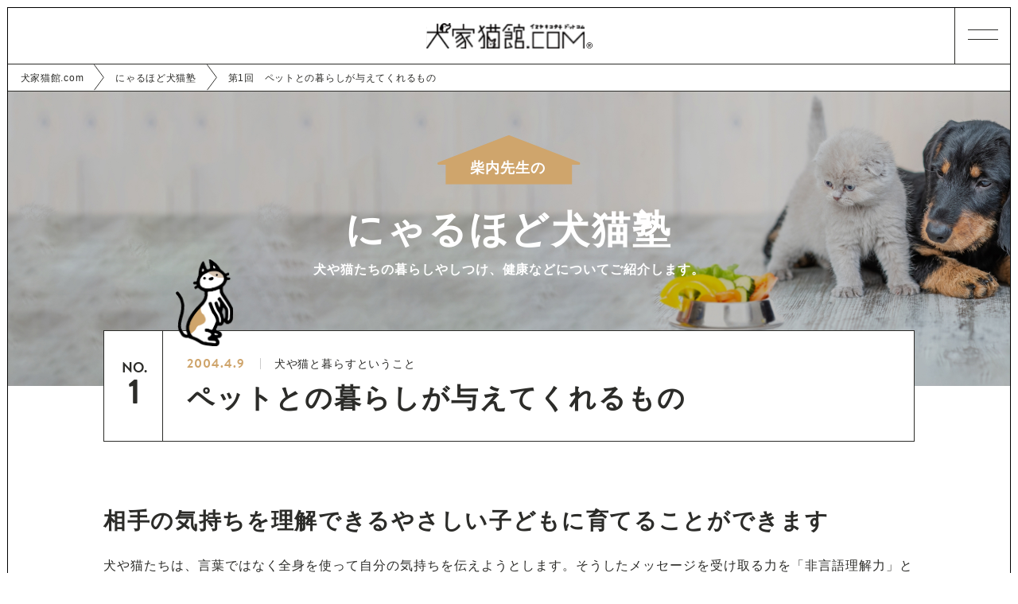

--- FILE ---
content_type: text/html
request_url: https://www.toli.co.jp/inuyanekotachi/juku/backnum/200404/index.html
body_size: 32306
content:
<!DOCTYPE html>
<html lang="ja">
<head>
  <meta charset="UTF-8">
  <meta name="viewport" content="width=device-width, initial-scale=1.0">
  <meta http-equiv="X-UA-Compatible" content="ie=edge">
  <title>第1回　ペットとの暮らしが与えてくれるもの│柴内裕子先生の「にゃるほど犬猫塾」│犬家猫館（イヌヤネコタチ） ドットコム│東リ株式会社</title>
  <meta name="description" content="うちの子ともっと快適に楽しく暮らす総合情報サイト 犬家猫館（イヌヤネコタチ）.COM。ペットとの暮らしにピッタリなインテリア製品を展開中です。2人の専門家からのアドバイスコラムも毎月更新しています。">
  <link rel="shortcut icon" href="/inuyanekotachi/img/common/favicon.ico" sizes="32x32">
  <link rel="apple-touch-icon-precomposed" href="/common/img2019/apple-touch-icon.png">
  <link href="/common/css/common2019.css" rel="stylesheet"><!-- 共通CSS -->
  <link href="/inuyanekotachi/style.css" rel="stylesheet"><!-- 個別CSS -->
  <link rel="stylesheet" href="https://use.typekit.net/zxn4eiq.css"><!-- Adobe Font -->
  <link rel="preconnect" href="https://fonts.googleapis.com"><!-- google Font -->
  <link rel="preconnect" href="https://fonts.gstatic.com" crossorigin>
  <link href="https://fonts.googleapis.com/css2?family=Jost:wght@400;500;700&family=Noto+Sans+JP:wght@400;500;700&display=swap" rel="stylesheet">
  <script type="text/javascript" src="/common/js/jquery-3.3.1.min.js"></script><!-- jQuery -->
  <script type="text/javascript" src="/shared/js/ga.js"></script><!-- 共通GA -->
  <link rel="stylesheet" href="https://unpkg.com/swiper@8/swiper-bundle.min.css"/><!-- swiper -->
  <script src="https://unpkg.com/swiper@8/swiper-bundle.min.js"></script>
  <script src="https://unpkg.com/scrollreveal"></script>
  <script>
    (function(d) {
      var config = {
        kitId: 'kwo7quy',
        scriptTimeout: 3000,
        async: true
      },
      h=d.documentElement,t=setTimeout(function(){h.className=h.className.replace(/\bwf-loading\b/g,"")+" wf-inactive";},config.scriptTimeout),tk=d.createElement("script"),f=false,s=d.getElementsByTagName("script")[0],a;h.className+=" wf-loading";tk.src='https://use.typekit.net/'+config.kitId+'.js';tk.async=true;tk.onload=tk.onreadystatechange=function(){a=this.readyState;if(f||a&&a!="complete"&&a!="loaded")return;f=true;clearTimeout(t);try{Typekit.load(config)}catch(e){}};s.parentNode.insertBefore(tk,s)
    })(document);
  </script> <!-- Adobe Font -->
  <!-- <script type="text/javascript" src="js/top.js"></script>個別JS -->

  <!-- OGP設定 任意 -->
  <!-- <meta property="og:title" content="ペットと暮らすインテリア情報サイト｜犬家猫館（イヌヤネコタチ） ドットコム｜東リ株式会社">
  <meta property="og:type" content="website">
  <meta property="og:url" content="******">
  <meta property="og:image" content="******">
  <meta property="og:description" content="うちの子ともっと快適に楽しく暮らす総合情報サイト 犬家猫館（イヌヤネコタチ）.COM。ペットとの暮らしにピッタリなインテリア製品を展開中です。2人の専門家からのアドバイスコラムも毎月更新しています。"> -->
  <!-- //OGP設定 任意 -->
</head>

<body>
    <!-- header -->
    <!-- <header>犬猫ヘッダー</header> -->
<!-- Google Tag Manager -->
<noscript><iframe src="//www.googletagmanager.com/ns.html?id=GTM-MT7MBF" height="0" width="0"
    style="display:none;visibility:hidden"></iframe></noscript>
<script>(function (w, d, s, l, i) {
    w[l] = w[l] || []; w[l].push({
      'gtm.start':
        new Date().getTime(), event: 'gtm.js'
    }); var f = d.getElementsByTagName(s)[0],
      j = d.createElement(s), dl = l != 'dataLayer' ? '&l=' + l : ''; j.async = true; j.src =
        '//www.googletagmanager.com/gtm.js?id=' + i + dl; f.parentNode.insertBefore(j, f);
  })(window, document, 'script', 'dataLayer', 'GTM-MT7MBF');</script>
<!-- End Google Tag Manager -->
<header>
    <div class="p-inunekoheader__inner">
        <a href="/inuyanekotachi/" class="p-inunekoheader__logo">
            <picture>
                <source srcset="/inuyanekotachi/img/header/inuneko_headerlogo.svg" media="(min-width: 767px)">
                <img src="/inuyanekotachi/img/header/inuneko_headerlogo.png" alt="ヘッダーロゴ">
            </picture>
        </a>
        <!-- <ol class="p-inunekoheader__breadcrumb">
            <li class="p-inunekoheader__breadcrumbItem">
                <a href="/inuyanekotachi/" class="p-inunekoheader__breadcrumbLink">犬家猫館.com</a>
            </li>
            <li class="p-inunekoheader__breadcrumbItem">
                <a href="/inuyanekotachi/life_qa/" class="p-inunekoheader__breadcrumbLink">ペットと暮らす「住まい」の悩みQ&A</a>
            </li>
        </ol> -->

        <!-- ハンバーガーメニュー -->
        <div class="openbtn">
            <span></span>
            <span></span>
        </div>

        <nav id="g-nav">
            <div id="g-nav-list__sp">
                <div class="closebtn">
                    <span></span>
                    <span></span>
                </div>
                <div class="g-nav-content">
                <ul class="g-nav-listItem01">
                    <li class="g-nav-item"><a href="/inuyanekotachi/">犬家猫館.COM トップページ</a></li>
                    <li class="g-nav-item"><a href="/inuyanekotachi/sumai/backnum/category.html"><span>ペットと暮らす住まいのポイント</span>わんだふるな住まいの知識</a></li>
                    <li class="g-nav-item"><a href="/inuyanekotachi/juku/backnum/category.html"><span>犬や猫たちの暮らしやしつけ、健康など</span>にゃるほど犬猫塾</a></li>
                    <li class="g-nav-item"><a href="/inuyanekotachi/study/backnum/category.html">東リの研究レポート</a></li>
                    <li class="g-nav-item"><a href="/inuyanekotachi/life_qa/">ペットと暮らす<br aria-hidden="true"><br aria-hidden="true">「住まい」の悩みQ&A</a></li>
                </ul>
                <ul class="g-nav-listItem02">
                    <li class="g-nav-item"><a href="/inuyanekotachi/link/index.html">リンク集</a></li>
                    <li class="g-nav-item"><a href="/index.html">東リ オンラインTOP</a></li>
                    <li class="g-nav-item"><a href="/shop/">販売店</a></li>
                    <li class="g-nav-item"><a href="/showroom/">東リ ショールーム</a></li>
                </ul>
                </div>
            </div>
            <div id="g-nav-list__pc">
                <div class="closebtn">
                    <span></span>
                    <span></span>
                </div>
                <div class="g-nav-content">
                <div class="g-nav-flexItem01">
                    <div class="g-nav-listItem01">
                    <a href="/inuyanekotachi/sumai/backnum/category.html" class="g-nav-link">
                        <span>ペットと暮らす住まいのポイント</span>わんだふるな住まいの知識
                        <img src="/inuyanekotachi/img/top/inuneko-dog.gif" alt="">
                    </a>
                    </div>
                    <div class="g-nav-listItem02">
                    <a href="/inuyanekotachi/juku/backnum/category.html" class="g-nav-link"><span>犬や猫たちの暮らしやしつけ、健康など</span>にゃるほど犬猫塾</a>
                    </div>
                </div>
                <div class="g-nav-flexItem02">
                    <ul class="g-nav-listItem03">
                        <li class="g-nav-item"><a href="/inuyanekotachi/">犬家猫館.COM トップページ</a></li>
                        <li class="g-nav-item"><a href="/inuyanekotachi/study/backnum/category.html">東リの研究レポート</a></li>
                        <li class="g-nav-item"><a href="/inuyanekotachi/life_qa/">ペットと暮らす「住まい」の悩みQ&A</a></li>
                    </ul>
                    <ul class="g-nav-listItem04">
                        <li class="g-nav-item"><a href="/inuyanekotachi/link/index.html">リンク集</a></li>
                        <li class="g-nav-item"><a href="/index.html">東リ オンラインTOP</a></li>
                        <li class="g-nav-item"><a href="/shop/">販売店</a></li>
                        <li class="g-nav-item"><a href="/showroom/">東リ ショールーム</a></li>
                    </ul>
                </div>
                </div>
            </div>
        </nav>
        <!-- ハンバーガーメニュー 終わり-->
    </div>
    </header>

    <div class="p-inunekoheader__breadcrumbInner">
      <ol class="p-inunekoheader__breadcrumb">
        <li class="p-inunekoheader__breadcrumbItem">
            <a href="/inuyanekotachi/" class="p-inunekoheader__breadcrumbLink">犬家猫館.com</a>
        </li >
        <li class="right-allow">
          <picture>
            <source media="(min-width:767px)" srcset="/inuyanekotachi/img/header/header_allow_pc.svg" width="520" height="162">
            <img src="/inuyanekotachi/img/header/header_allow_sp.svg" alt="">
          </picture>
        </li>
        <li class="p-inunekoheader__breadcrumbItem">
            <a href="/inuyanekotachi/juku/" class="p-inunekoheader__breadcrumbLink">にゃるほど犬猫塾</a>
        </li>
        <li class="right-allow only-pc">
          <picture>
            <source media="(min-width:767px)" srcset="/inuyanekotachi/img/header/header_allow_pc.svg" width="520" height="162">
            <img src="/inuyanekotachi/img/header/header_allow_sp.svg" alt="">
          </picture>
        </li>
        <li class="p-inunekoheader__breadcrumbItem only-pc">
            <a class="p-inunekoheader__breadcrumbLink">第1回　ペットとの暮らしが与えてくれるもの</a>
        </li>
      </ol>
    </div>




    <!-- /header -->
    <main>
      <section class="p-inuneko__jukuFw u-mb__onlysp">
        <div class="p-inuneko__jukuInner">
          <h2 class="p-inuneko__jukutitle">
            <img src="/inuyanekotachi/img/sumai_juku/titlelogo02.svg" alt="">
            にゃるほど犬猫塾
          </h2>
          <p class="p-inuneko__jukumainText">犬や猫たちの暮らしやしつけ、<br aria-hidden="true" class="only-sp">健康などについてご紹介します。</p>
          <div class="p-inuneko__jukutopic">
            <p class="p-inuneko__jukutopicNo">no.<span>1</span></p>
            <div class="p-inuneko__jukuflexItem">
              <p class="p-inuneko__jukutopicAdd">
                <time  class="p-inuneko__jukutopicDate" datetime="2004.4.9">2004.4.9</time>
                <span class="p-inuneko__jukutopicLabel">犬や猫と暮らすということ</span>
              </p>
              <h3 class="p-inuneko__jukuHeadhinglv3">ペットとの暮らしが与えてくれるもの</h3>
            </div>
          </div>
        </div>
      </section>
      <section class="p-inuneko__sumai-jukuContent">
        <div class="p-inuneko__sumai-jukuContentInner">
          <h4 class="c-headingLv4 u-mb u-mt">相手の気持ちを理解できるやさしい子どもに育てることができます</h4>
          <p class="c-text u-mb">犬や猫たちは、言葉ではなく全身を使って自分の気持ちを伝えようとします。そうしたメッセージを受け取る力を「非言語理解力」といいます。私たちは犬や猫と一緒に暮らすことで、知らず知らずのうちにその能力を磨いています。もしあなたにお子さんがいらっしゃれば、人の話をよく聞き、相手の気持ちを理解できるやさしい子どもに育てることができるでしょう。</p>
          <h4 class="c-headingLv4 u-mb u-mt">動物と暮らすと心が安らぐのは、私たちの本能なのです</h4>
          <p class="c-text u-mb">私たちは動物と暮らすと、無意識のうちにやさしい動作をとるようになります。たとえば動物と話す時にやさしい口調になったり、無意識のうちに身体をかがめてしまうこともそのひとつです。元々、人間は誰かの面倒をみてあげたい本能を持っています。そうした私たちにとって、ペットのように常に面倒を見てあげなければいけない対象を持つことは、その本能を満足させ、精神的にも安定させる意味でとても価値のあることといえます。</p>
          <h4 class="c-headingLv4 u-mb u-mt">私たちの健康を支え、生き甲斐にもなります</h4>
          <p class="c-text u-mb">「話す」ことによるメリットも大きいといえます。大人になっても悩んでいる時や寂しい時に話し相手になってくれれば心が落ち着きますし、一人暮らしのお年寄りにはそれだけで孤独感が癒されることもあります。また、ペットと散歩に行けば飼い主の運動にもなるし、友だちもできるかもしれません。このようにペットは、肉体的にも精神的にも私たちの健康を支え、生き甲斐を与えてくれる大切な存在なのです。</p>
          <h4 class="c-headingLv4 u-mb u-mt">この世の最良の預かり主として</h4>
          <p class="c-text u-mb">その大切な家族でもあるペットが逝ってしまった後、飼い主が心身ともに弱ってしまうことを「ペットロス」と言います。私はこの言葉は世の中で一番悪い言葉だと思います。せっかく動物と幸せに暮らしても、その後、飼い主が体調を崩してしまったらなんにもならないからです。その時になって悲嘆に暮れないために、日頃から「私はこの子にとって、この世で最良の預かり主だった」と思えるような精一杯のケアをしてあげてください。ペットたちは、いつも私たちに限り無い幸せを与えてくれているのですから。</p>
        </div>
      </section>
      <!-- profile02 -->
      <div class="p-inuner__profile02">
    <div class="p-inuneko__profile02Inner">
        <p class="p-inuneko__profile02Icon">profile</p>
        <div class="p-inuneko__profile02About">
            <div class="p-inuneko__profile02Text">
                <p class="p-inuneko__profile02name">
                    柴内裕子先生<span>(獣医師)</span>
                <p class="p-inuneko__profile02Add">赤坂動物病院　名誉院長</p>
                </p>
            </div>
            <figure class="p-inuneko__profile02Img">
                <img src="/inuyanekotachi/img/sumai_juku/profile02.jpg" alt="">
            </figure>
        </div>
        <p class="p-inuneko__profile02copy">日頃より伴侶動物医療に携る一方で、社会活動コンパニオンアニマルパートナーシッププログラム（CAPP）のリーダーとして高齢者や障害者の各種施設や病院、小学校などを動物たちと共に訪問するボランティア活動に幅広く活躍されています。<br aria-hidden="true" class="only-pc">（柴内先生には、東リ「犬家猫館」の製品開発の際にもさまざまなアドバイスをいただいております）
    </div>
</div>

      <!-- /profile02 -->
      <!-- <div class="p-inuneko__smaiSnsbtn">
        <ul class="c-snsbtn__item">
          <li class="c-snsbtn__itemList">
            <a href="">
              <img src="/inuyanekotachi/img/faq/icon_facebook.png" alt="">
            </a>
          </li>
          <li class="c-snsbtn__itemList">
            <a href="">
              <img src="/inuyanekotachi/img/faq/icon_twitter.png" alt="">
            </a>
          </li>
          <li class="c-snsbtn__itemList">
            <a href="">
              <img src="/inuyanekotachi/img/faq/icon_instagram.png" alt="">
            </a>
          </li>
        </ul>
      </div> -->
       <!-- snsbtn -->
       <div class="p-faqdetail__snsbtn">
    <ul class="c-snsbtn__item">
        <li class="c-snsbtn__itemList">
            <a class="js-sns-link" href="//www.facebook.com/sharer/sharer.php?u=&t=" target="_blank" rel="nofollow noopener noreferrer">
                <img src="/inuyanekotachi/img/faq/icon_facebook.png" alt="">
            </a>
        </li>
        <li class="c-snsbtn__itemList">
            <a class="js-sns-link" href="//twitter.com/intent/tweet?text=&url=" target="_blank" rel="nofollow noopener noreferrer">
                <img src="/inuyanekotachi/img/faq/icon_twitter.png" alt="">
            </a>
        </li>
        <!-- <li class="c-snsbtn__itemList">
            <a href="">
                <img src="/inuyanekotachi/img/faq/icon_instagram.png" alt="">
            </a>
        </li> -->
    </ul>
</div>
       <!-- /snsbtn -->

      <div class="p-inuneko__sumai-jukuArticle only-sp">
        <div class="p-inuneko__sumai-jukuArticleInner">
          <p class="c-allBtn">
            <a href="/inuyanekotachi/juku/backnum/category.html">記事一覧を見る</a>
          </p>
          <div class="p-inuneko__sumai-jukuPagenation">
            <div class="p-inuneko__sumai-jukuPagenationFlex" style="visibility: hidden;">
              <a href="/inuyanekotachi/juku/backnum/200406/index.html" class="p-inuneko__sumai-jukuPagenationItem">
                <div class="p-inuneko__sumai-jukuPagenationContent">
                  <div class="p-inuneko__sumai-jukuPagenationBox"></div>
                  <p class="p-inuneko__sumai-jukuPagenationNum">no.<span>2</span></p>
                </div>
                <p class="p-inuneko__sumai-jukuPagenationAdd">
                  <time  class="p-inuneko__sumai-jukuPagenationDate" datetime="2004.6.8">2004.6.8</time>
                  <span class="p-inuneko__sumai-jukuPagenationLabel">犬だからこそ、<br aria-hidden="true">『留守番』も覚えさせましょう</span>
                </p>
              </a>
            </div>
            <div class="p-inuneko__sumai-jukuPagenationFlex">
              <a href="/inuyanekotachi/juku/backnum/200406/index.html" class="p-inuneko__sumai-jukuPagenationItem">
                <div class="p-inuneko__sumai-jukuPagenationContent">
                  <div class="p-inuneko__sumai-jukuPagenationBox"></div>
                  <p class="p-inuneko__sumai-jukuPagenationNum">no.<span>2</span></p>
                </div>
                <p class="p-inuneko__sumai-jukuPagenationAdd">
                  <time  class="p-inuneko__sumai-jukuPagenationDate" datetime="2004.6.8">2004.6.8</time>
                  <span class="p-inuneko__sumai-jukuPagenationLabel">犬だからこそ、<br aria-hidden="true">『留守番』も覚えさせましょう</span>
                </p>
              </a>
            </div>
          </div>
        </div>
      </div>

      <div class="p-inuneko__sumai-jukuArticle only-pc">
        <div class="p-inuneko__sumai-jukuArticleInner">
          <div class="p-inuneko__sumai-jukuPagenation">
            <div class="p-inuneko__sumai-jukuPagenationFlex" style="visibility: hidden;">
              <a href="/inuyanekotachi/juku/backnum/200406/index.html" class="p-inuneko__sumai-jukuPagenationItem">
                <div class="p-inuneko__sumai-jukuPagenationBox"></div>
                <p class="p-inuneko__sumai-jukuPagenationNum">no.<span>2</span></p>
                <p class="p-inuneko__sumai-jukuPagenationAdd">
                  <time  class="p-inuneko__sumai-jukuPagenationDate" datetime="2004.6.8">2004.6.8</time>
                  <span class="p-inuneko__sumai-jukuPagenationLabel">犬だからこそ、<br aria-hidden="true">『留守番』も覚えさせましょう</span>
                </p>
              </a>
            </div>
            <div class="p-inuneko__sumai-jukuPagenationFlex">
              <a href="/inuyanekotachi/juku/backnum/200406/index.html" class="p-inuneko__sumai-jukuPagenationItem">
                <div class="p-inuneko__sumai-jukuPagenationBox"></div>
                <p class="p-inuneko__sumai-jukuPagenationNum">no.<span>2</span></p>
                <p class="p-inuneko__sumai-jukuPagenationAdd">
                  <time  class="p-inuneko__sumai-jukuPagenationDate" datetime="2004.6.8">2004.6.8</time>
                  <span class="p-inuneko__sumai-jukuPagenationLabel">犬だからこそ、<br aria-hidden="true">『留守番』も覚えさせましょう</span>
                </p>
              </a>
            </div>
          </div>
          <p class="c-allBtn">
            <a href="/inuyanekotachi/juku/backnum/category.html">記事一覧を見る</a>
          </p>
        </div>
      </div>

      <!-- product -->
      <section class="p-inuneko__product">
  <div class="p-inuneko__productInner">
    <h2 class="p-inuneko__productLogo js-fade-animation">
      <img
        src="/inuyanekotachi/img/product/productLogo.png"
        alt="プロダクトロゴ"
        width="452"
        height="137"
        loading="lazy"
      />
      <span>ペットとの暮らしにおすすめの商品</span>
    </h2>
    <div class="p-inuneko__productCntentinner">
      <div class="p-inuneko__productArticle js-fade-animation">
        <h3 class="p-inuneko__productHeading">イチ押しアイテム</h3>
        <article class="p-inuneko__productItem01">
          <a
            href="/product_carpet/fabric_floor/"
            class="p-inuneko__productLink"
          >
            <div class="is-hv-translate js-scaledy">
              <figure class="p-inuneko__productImg js-scaledxy"></figure>
              <p class="p-inuneko__productPict">carpet</p>
            </div>
            <dl class="p-inuneko__productContent">
              <dt class="p-inuneko__productTitle">東リファブリックフロア</dt>
              <dd class="p-inuneko__productText">
                犬や猫は、フローリングで滑ってケガをする恐れも…クッション性が高くてズレにくいタイルカーペットは足への負担を軽減し、ペット臭をやわらげる機能の商品もあります。
              </dd>
            </dl>
          </a>
        </article>
        <article class="p-inuneko__productItem02 js-fade-animation">
          <a
            href="/product_floor/cf_sheet/index.html"
            class="p-inuneko__productLink"
          >
            <div class="is-hv-translate js-scaledy">
              <figure class="p-inuneko__productImg js-scaledxy"></figure>
              <p class="p-inuneko__productPict">flooring</p>
            </div>
            <dl class="p-inuneko__productContent">
              <dt class="p-inuneko__productTitle">CFシート-P NW</dt>
              <dd class="p-inuneko__productText">
                汚れが付きにくくて取れやすく、キズつきに強い床材。抗ウイルス性能や消臭機能があり、人にもペットにも歩きやすい防滑性に優れています。
              </dd>
            </dl>
          </a>
        </article>
        <article class="p-inuneko__productItem03 js-fade-animation">
          <a href="/exhibition/2020/qa/wd/" class="p-inuneko__productLink">
            <div class="is-hv-translate js-scaledy">
              <figure class="p-inuneko__productImg js-scaledxy"></figure>
              <p class="p-inuneko__productPict">wall coverring</p>
            </div>
            <dl class="p-inuneko__productContent">
              <dt class="p-inuneko__productTitle">ウッドデコ</dt>
              <dd class="p-inuneko__productText">
                お部屋の壁の下の方は、キズつきや汚れが目立つもの…この腰壁用の壁紙なら、キズつきや汚れに強く、おしゃれなインテリアのアクセントにもなります。
              </dd>
            </dl>
          </a>
        </article>
      </div>
      <div class="p-inuneko__productRecommend">
        <h3 class="p-inuneko__productHeading">こちらもおすすめ</h3>
        <div class="p-inuneko__productRecommendList">
          <div class="p-inuneko__productRecommenditem01 js-fade-animation">
            <!-- <a href="" class="p-inuneko__productLink"
              onclick="execPost('https://www.toli.co.jp/product/search/wall_result', {'select_element':'壁装材', 'wall_select_catalog':'', 'wall_select_category1':'', 'wall_select_category2':'', 'wall_marks15': '表面強化'});return false;"> -->
            <a
              href=""
              class="p-inuneko__productLink"
              onclick="execPost('https://www.toli.co.jp/product/search/wall_result', {'select_element':'壁装材', 'curtain_select_price':'0', 'wall_marks15': '15'});return false;"
            >
              <div class="is-hv-translate js-scaledy">
                <figure
                  class="p-inuneko__productRecommendImg js-scaledxy"
                ></figure>
                <div class="p-inuneko__productRecommendPict">
                  <p class="p-inuneko__productRecommendPicttext">
                    キズつきに強い
                  </p>
                  <figure class="p-inuneko__productRecommendPictimg">
                    <img
                      src="/inuyanekotachi/img/product/icon01.png"
                      alt="キズつきに強い"
                      width="48"
                      height="48"
                    />
                  </figure>
                </div>
              </div>
              <h4 class="p-inuneko__productRecommendHeadinglv4">
                表面強化壁紙
              </h4>
            </a>
          </div>
          <div class="p-inuneko__productRecommenditem02 js-fade-animation">
            <!-- <a href="" class="p-inuneko__productLink"
            onclick="execPost('https://www.toli.co.jp/product/search/wall_result', {'select_element':'壁装材', 'wall_select_catalog':'', 'wall_select_category1':'', 'wall_select_category2':'', 'wall_marks24': '消臭'});return false;"> -->
            <a
              href=""
              class="p-inuneko__productLink"
              onclick="execPost('https://www.toli.co.jp/product/search/wall_result', {'select_element':'壁装材', 'curtain_select_price':'0', 'wall_marks24': '24'});return false;"
            >
              <div class="is-hv-translate js-scaledy">
                <figure
                  class="p-inuneko__productRecommendImg js-scaledxy"
                ></figure>
                <div class="p-inuneko__productRecommendPict">
                  <p class="p-inuneko__productRecommendPicttext">
                    気になるニオイを軽減
                  </p>
                  <figure class="p-inuneko__productRecommendPictimg">
                    <img
                      src="/inuyanekotachi/img/product/icon02.png"
                      alt="気になるニオイを軽減"
                      width="48"
                      height="48"
                    />
                  </figure>
                </div>
              </div>
              <h4 class="p-inuneko__productRecommendHeadinglv4">消臭壁紙</h4>
            </a>
          </div>
          <!-- <div class="p-inuneko__productRecommenditem03 js-fade-animation">
            <a
              href="https://www.toli.co.jp/product/search/wall_result?free=%e3%82%a2%e3%83%bc%e3%82%b9%e3%82%a6%e3%82%a9%e3%83%bc%e3%83%ab"
              class="p-inuneko__productLink"
            >
              <div class="is-hv-translate js-scaledy">
                <figure
                  class="p-inuneko__productRecommendImg js-scaledxy"
                ></figure>
                <div class="p-inuneko__productRecommendPict">
                  <p class="p-inuneko__productRecommendPicttext">
                    気になるニオイを軽減
                  </p>
                  <figure class="p-inuneko__productRecommendPictimg">
                    <img
                      src="/inuyanekotachi/img/product/icon02.png"
                      alt="気になるニオイを軽減"
                      width="48"
                      height="48"
                    />
                  </figure>
                </div>
              </div>
              <h4 class="p-inuneko__productRecommendHeadinglv4">
                アースウォール
              </h4>
            </a>
          </div> -->
          <div class="p-inuneko__productRecommenditem04 js-fade-animation">
            <a
              href="https://www.toli.co.jp/product_floor/ns/okunai/#anc_04"
              class="p-inuneko__productLink"
            >
              <div class="is-hv-translate js-scaledy">
                <figure
                  class="p-inuneko__productRecommendImg js-scaledxy"
                ></figure>
                <div class="p-inuneko__productRecommendPict">
                  <p class="p-inuneko__productRecommendPicttext">滑りにくい</p>
                  <figure class="p-inuneko__productRecommendPictimg">
                    <img
                      src="/inuyanekotachi/img/product/icon04.png"
                      alt="滑りにくい"
                      width="48"
                      height="48"
                    />
                  </figure>
                </div>
              </div>
              <h4 class="p-inuneko__productRecommendHeadinglv4">
                NSリアルデザインNW
              </h4>
            </a>
          </div>
          <div class="p-inuneko__productRecommenditem06 js-fade-animation">
            <div class="p-inuneko__productLink">
              <div class="is-hv-translate js-scaledy">
                <div class="p-inuneko__productRecommendImg js-scaledxy">
                  <img
                    src="/inuyanekotachi/img/product/recommend06.jpg"
                    alt="ペットオススメマーク"
                    width="48"
                    height="48"
                  />
                  <p class="p-inuneko__productText">
                    ペットの爪による傷が目立ちにくく、<br
                      aria-hidden="true"
                    />ペットが滑りにくいように配慮した製品です。
                  </p>
                </div>
              </div>
              <h4 class="p-inuneko__productRecommendHeadinglv4">
                ペットオススメマーク
              </h4>
            </div>
          </div>
        </div>
      </div>
    </div>
  </div>
</section>

      <!-- /product -->
    </main>

      <!-- footer -->
      <footer class="l-inunekofooter">
    <div class="p-inunekofooter__inner">
        <div class="p-inunekofooter__left">
            <p class="p-inunekofooter__title">about</p>
            <ul class="p-inunekofooter__item">
                <li class="p-inunekofooter__list">
                    <a href="/inuyanekotachi/link/index.html">リンク集</a>
                </li>
                <li class="p-inunekofooter__list">
                    <a href="/index.html">東リ オンラインTOP</a>
                </li>
                <li class="p-inunekofooter__list">
                    <a href="/shop/">販売店情報</a>
                </li>
                <li class="p-inunekofooter__list">
                    <a href="/showroom/">東リ ショールームご案内</a>
                </li>
            </ul>
        </div>
        <div class="p-inunekofooter__right">
            <a href="/index.html" class="p-inunekofooter__logo"><img src="/inuyanekotachi/img/footer/footer_inuneko_logo.png" alt=""></a>
            <div class="p-inunekofooter__policy">
                <p class="p-inunekofooter__policyText">©️ TOLI.co.,ltd  2020</p>
                <p class="p-inunekofooter__policyText u-mt">犬家猫館（イヌヤネコタチ）は登録商標です。</p>
            </div>
        </div>
    </div>
    <div class="p-inunekofooter__box"></div>
</footer>


      <!-- /footer -->

    <script type="text/javascript" src="/inuyanekotachi/js/top.js"></script><!-- 個別JS -->
  </body>

  </html>


--- FILE ---
content_type: text/css
request_url: https://www.toli.co.jp/common/css/common2019.css
body_size: 86610
content:
@charset "UTF-8";
/* ========================================
  base
======================================== */
html {
  overflow-y: scroll;
  font-size: 10px;
}

object,
embed {
  vertical-align: top;
}

img,
a img {
  border: none;
}

li {
  margin: 0;
  list-style-type: none;
}

ol,
ul {
  margin: 0;
  padding: 0;
  list-style: none;
}

h1,
h2,
h3,
h4,
h5,
h6,
p {
  margin: 0;
  font-size: 100%;
}

form {
  margin: 0;
  padding: 0;
  display: inline;
  vertical-align: text-top;
}

fieldset {
  border: 0;
}

input,
textarea {
  font-size: 1em;
}

dl,
dt,
dd {
  padding: 0;
  margin: 0;
}

* {
  box-sizing: border-box;
}

*:before,
*:after {
  box-sizing: border-box;
}

body {
  font-family: "Noto Sans JP", "Hiragino Kaku Gothic Pro", "メイリオ", "ＭＳ Ｐゴシック", sans-serif;
  color: #444;
  font-size: 1.4rem;
  line-height: 1;
  margin: 0;
  padding-top: 140px;
}
@media screen and (max-width: 767px) {
  body {
    padding-top: 12vw;
  }
}
body.common {
  padding-top: 140px;
}
@media screen and (max-width: 767px) {
  body.common {
    padding-top: 12vw;
  }
}
body.hasSimpleHeader {
  padding-top: 90px !important;
}
@media screen and (max-width: 767px) {
  body.hasSimpleHeader {
    padding-top: 12vw;
  }
}
body.no-padding {
  padding: 0;
}

a {
  margin: 0;
  padding: 0;
  font-size: 100%;
  vertical-align: baseline;
  background: transparent;
  text-decoration: none;
  color: inherit;
}
a:hover {
  text-decoration: none;
}
a:link, a:visited {
  color: inherit;
}

@media screen and (max-width: 767px) {
  a[href^="tel:"] {
    pointer-events: none;
  }
}

[v-cloak] {
  display: none;
}

/* ========================================
  l-header
======================================== */
.l-header {
  width: 100%;
  position: fixed;
  top: 0;
  z-index: 10000;
  background-color: #fff;
  display: flex;
  justify-content: center;
  flex-direction: column;
}
@media screen and (max-width: 767px) {
  .l-header input {
    -webkit-appearance: none;
  }
}
@media screen and (max-width: 767px) {
  .l-header .search-type input {
    -webkit-appearance: button;
  }
}

/* ========================================
  l-footer
======================================== */
.l-footer {
  padding: 60px 20px 45px;
  margin-top: 100px;
  width: 100%;
  position: relative;
  background: #666;
}
@media screen and (max-width: 767px) {
  .l-footer {
    padding: 6.66vw;
    min-width: auto;
    margin-top: 16vw;
  }
}

/* ========================================
  l-container
======================================== */
.l-container {
  max-width: 1000px;
  margin: 0 auto;
}
@media screen and (max-width: 767px) {
  .l-container {
    width: 100%;
    padding: 0 3.333vw;
  }
}
.l-container:first-child {
  margin-top: 1rem;
}

.l-container__inner {
  padding: 0 2rem;
}

.l-container__col {
  max-width: 670px;
  margin: 0 auto;
}

/* ========================================
  title
======================================== */
.c-heading {
  font-size: 2rem;
  font-weight: normal;
}
@media screen and (max-width: 767px) {
  .c-heading {
    font-size: 3.9113428944vw;
    line-height: 1.3;
  }
}

.c-heading--sm {
  font-size: 1.8rem;
  font-weight: normal;
}
@media screen and (max-width: 767px) {
  .c-heading--sm {
    font-size: 3.1290743155vw;
  }
}

.c-heading--lg02 {
  font-size: 2.2rem;
  font-weight: normal;
  line-height: 1.6;
}
@media screen and (max-width: 767px) {
  .c-heading--lg02 {
    font-size: 3.6505867014vw;
  }
}

.c-heading--lg03 {
  font-size: 2.6rem;
  font-weight: normal;
}
@media screen and (max-width: 767px) {
  .c-heading--lg03 {
    font-size: 4.9543676662vw;
  }
}

.c-heading--lg {
  font-size: 2.8rem;
  line-height: 1.3;
  font-weight: normal;
}
@media screen and (max-width: 767px) {
  .c-heading--lg {
    font-size: 4.9543676662vw;
  }
}

.c-heading--xl {
  font-size: 3.6rem;
  font-weight: normal;
}
@media screen and (max-width: 767px) {
  .c-heading--xl {
    font-size: 5.9973924381vw;
  }
}

.c-headingSub--top {
  margin-bottom: 1rem;
  display: block;
}

.c-headingSub--bt {
  margin-top: 1rem;
  display: block;
}

.c-heading--under {
  position: relative;
  margin-bottom: 10px;
}
.c-heading--under:after {
  content: "";
  background: #000;
  height: 3px;
  position: absolute;
  left: 0;
  bottom: -10px;
  width: 100%;
}

.c-heading--bg {
  background: #444;
  padding: 1rem 0;
  color: #fff;
}

.c-heading--sub {
  font-size: 2rem;
  margin-bottom: 1.8rem;
  display: inline-block;
}
@media screen and (max-width: 767px) {
  .c-heading--sub {
    font-size: 3.6505867014vw;
    margin-bottom: 2.6075619296vw;
  }
}

/* ========================================
  drawerMenu
======================================== */
.c-drawer__content {
  position: fixed;
  top: 0;
  left: 0;
  width: 100%;
  height: 100%;
  padding: 16.66vw 4vw 0;
  background: #fff;
  overflow: scroll;
  -webkit-overflow-scrolling: touch;
}

.c-drawer__borderBtm {
  border-bottom: 1px solid #aaa;
}

/* ========================================
  Button
======================================== */
.c-btn {
  text-align: center;
  display: inline-block;
  width: 460px;
  max-width: 100%;
}

.c-btn.c-btn__default {
  font-size: 2rem;
  line-height: 1.6;
  border-radius: 3px;
  background: #444;
  color: #fff;
  padding: 2.8rem 0;
}
@media screen and (max-width: 767px) {
  .c-btn.c-btn__default {
    margin-right: 3%;
    font-size: 3.9113428944vw;
    padding: 2rem 0;
  }
}

.c-btn.c-btn__sub {
  font-size: 1.6rem;
  line-height: 1.6;
  background: #fff;
  border: 1px solid #4e4e4e;
  border-radius: 3px;
  padding: 1.5rem 0;
}
.c-btn.c-btn__sub:hover {
  background-color: #4e4e4e;
  color: #fff;
}
@media screen and (max-width: 767px) {
  .c-btn.c-btn__sub {
    margin-right: 3%;
    font-size: 3.3898305085vw;
    padding: 1.6rem 0;
  }
}

.c-btn__inPage {
  font-size: 1.4rem;
  display: inline-block;
  width: 200px;
  max-width: 100%;
  border: 1px solid #4e4e4e;
  border-radius: 3px;
  padding: 1rem 0;
  text-align: left;
}

.c-btn--sm {
  text-align: center;
  display: inline-block;
  width: 230px;
  max-width: 100%;
}

.c-btn--sm.c-btn__sub {
  font-size: 1.6rem;
  line-height: 1.6;
  background: #fff;
  border: 1px solid #4e4e4e;
  border-radius: 3px;
  padding: 1rem 0;
}
.c-btn--sm.c-btn__sub:hover {
  background-color: #4e4e4e;
  color: #fff;
}
@media screen and (max-width: 767px) {
  .c-btn--sm.c-btn__sub {
    margin-right: 3%;
    font-size: 3.3898305085vw;
    padding: 1.6rem 0;
  }
}

.c-btn--sm.c-btn__sub--dark {
  font-size: 1.6rem;
  line-height: 1.6;
  background: #444;
  color: #fff;
  border-radius: 3px;
  padding: 1rem 0;
}
@media screen and (max-width: 767px) {
  .c-btn--sm.c-btn__sub--dark {
    margin-right: 3%;
    font-size: 3.3898305085vw;
    padding: 1.6rem 0;
  }
}

.c-btn--hasArrow {
  position: relative;
  border: 1px solid #000;
  background: #fff;
  border-radius: 5px;
  padding: 0 3em;
  line-height: 2.4rem;
  text-align: center;
  color: #444 !important;
}
.c-btn--hasArrow:hover {
  opacity: 0.6;
}
@media screen and (max-width: 767px) {
  .c-btn--hasArrow {
    width: 100%;
    margin: 0 auto;
    font-size: 3.1290743155vw;
  }
}
.c-btn--hasArrow:after {
  content: "";
  width: 20px;
  height: 8px;
  position: absolute;
  background-image: url(/common/img2019/c_icon_btn_arrow.png);
  background-repeat: no-repeat;
  background-position: right center;
  background-size: 20px 8px;
  top: 50%;
  right: 0.5rem;
  margin-top: -0.4rem;
}
@media screen and (max-width: 767px) {
  .c-btn--hasArrow:after {
    background-size: 2.66vw 1.06vw;
  }
}

.c-btn--disable {
  background: #d3d3d3 !important;
  pointer-events: none;
}
.c-btn--disable.c-btn__sub {
  border: none;
  color: #fff;
}

/* ========================================
  Banner
======================================== */
/* ========================================
  text
======================================== */
.c-text--default {
  line-height: 2;
  font-size: 1.4rem;
}
@media screen and (max-width: 767px) {
  .c-text--default {
    font-size: 3.1290743155vw;
  }
}

.c-text--lg {
  line-height: 2.6;
  font-size: 2.2rem;
}
@media screen and (max-width: 767px) {
  .c-text--lg {
    font-size: 4.1720990874vw;
  }
}

.c-text--slg {
  font-size: 2rem;
  line-height: 1.6;
}
@media screen and (max-width: 767px) {
  .c-text--slg {
    font-size: 3.9113428944vw;
  }
}

.c-text--md {
  font-size: 1.8rem;
  line-height: 1.6;
}
@media screen and (max-width: 767px) {
  .c-text--md {
    font-size: 3.6505867014vw;
  }
}

.c-text--sm {
  line-height: 1.82;
  font-size: 1.2rem;
}
@media screen and (max-width: 767px) {
  .c-text--sm {
    font-size: 2.6075619296vw;
  }
}

.c-text--hasIcon:before {
  content: "・";
}

.c-text--lh16 {
  line-height: 1.6;
}

/* ========================================
  link
======================================== */
/* ========================================
  Main Image
======================================== */
.c-mainImg {
  background-color: #ccc;
  padding-top: 30%;
  background-position: center center;
  background-size: cover;
  background-repeat: no-repeat;
  position: relative;
}

.c-mainImgTxt {
  position: absolute;
  top: 50%;
  left: 8.33%;
  -webkit-transform: translate(0, -50%);
  transform: translate(0, -50%);
}

.c-mainImgTxt--center {
  position: absolute;
  top: 50%;
  left: 0;
  right: 0;
  margin-top: -4.4rem;
}
@media screen and (max-width: 767px) {
  .c-mainImgTxt--center {
    margin-top: -8vw;
  }
}

.c-img__captionTxt {
  font-size: 1.5rem;
  line-height: 1.6;
}
@media screen and (max-width: 767px) {
  .c-img__captionTxt {
    font-size: 3.1290743155vw;
  }
}

.c-img--1col {
  width: 100%;
  margin: 0 auto;
}
.c-img--1col .c-img__caption {
  max-width: 670px;
  margin: 0 auto;
}
.c-img--1col .c-img__captionTxt {
  margin-top: 2rem;
}
.c-img--1col img {
  max-width: 100%;
}

.c-img--2col {
  display: flex;
  justify-content: center;
}
.c-img--2col .c-img__caption {
  max-width: 280px;
  margin: 0;
}
@media screen and (max-width: 767px) {
  .c-img--2col .c-img__caption {
    width: 48.5%;
    flex-wrap: wrap;
    margin-bottom: 3vw;
  }
}
.c-img--2col .c-img__caption:first-child {
  margin-right: 5rem;
}
@media screen and (max-width: 767px) {
  .c-img--2col .c-img__caption:first-child {
    margin-right: 3%;
  }
}
.c-img--2col .c-img__captionTxt {
  margin-top: 1rem;
}
.c-img--2col img {
  max-width: 100%;
}

.c-img--3col {
  display: flex;
  justify-content: center;
}
@media screen and (max-width: 767px) {
  .c-img--3col {
    flex-wrap: wrap;
    justify-content: flex-start;
    margin: 0 auto;
  }
}
.c-img--3col .c-img__caption {
  max-width: 280px;
  margin: 0;
}
@media screen and (max-width: 767px) {
  .c-img--3col .c-img__caption {
    width: 48.5%;
    flex-wrap: wrap;
    margin-bottom: 2vw;
  }
}
.c-img--3col .c-img__caption:not(:last-child) {
  margin-right: 5rem;
}
@media screen and (max-width: 767px) {
  .c-img--3col .c-img__caption:not(:last-child) {
    margin-right: 0;
  }
}
@media screen and (max-width: 767px) {
  .c-img--3col .c-img__caption:not(:nth-child(2n)) {
    margin-right: 3%;
  }
}
.c-img--3col .c-img__captionTxt {
  margin-top: 1rem;
}
.c-img--3col img {
  max-width: 100%;
}

.c-img--4col {
  display: flex;
  width: 100%;
}
@media screen and (max-width: 767px) {
  .c-img--4col {
    flex-wrap: wrap;
    margin: 0 auto;
  }
}
.c-img--4col .c-img__card {
  width: 24.625%;
  box-sizing: border-box;
  overflow: hidden;
}
.c-img--4col .c-img__card a {
  width: 100%;
  height: 100%;
}
@media screen and (max-width: 767px) {
  .c-img--4col .c-img__card {
    width: 48.5%;
    margin-bottom: 2vw;
  }
}
.c-img--4col .c-img__card:hover .c-img__cardTtl {
  color: #222;
  background: #fff;
  -webkit-transition: all 0.3s linear 0s;
  -moz-transition: all 0.3s linear 0s;
  -o-transition: all 0.3s linear 0s;
  transition: all 0.3s linear 0s;
}
.c-img--4col .c-img__card:hover .c-img__cardTtl:before {
  -webkit-transition: all 0.3s linear 0s;
  -moz-transition: all 0.3s linear 0s;
  -o-transition: all 0.3s linear 0s;
  transition: all 0.3s linear 0s;
  border-right: 246.25px solid #fff;
  border-top: 15px solid transparent;
}
@media screen and (max-width: 767px) {
  .c-img--4col .c-img__card:hover .c-img__cardTtl:before {
    border-right: 46vw solid #fff;
  }
}
.c-img--4col .c-img__card:not(:last-child) {
  margin-right: 0.5%;
}
@media screen and (max-width: 767px) {
  .c-img--4col .c-img__card:not(:last-child) {
    margin-right: 0;
  }
}
@media screen and (max-width: 767px) {
  .c-img--4col .c-img__card:not(:nth-child(2n)) {
    margin-right: 3%;
  }
}
.c-img--4col img {
  width: 100%;
  display: block;
}

.c-img--multi {
  display: flex;
  width: 100%;
  flex-wrap: wrap;
}
@media screen and (max-width: 767px) {
  .c-img--multi {
    flex-wrap: wrap;
    margin: 0 auto;
  }
}
.c-img--multi .c-img__card {
  width: 24.625%;
  box-sizing: border-box;
  overflow: hidden;
}
.c-img--multi .c-img__card a {
  width: 100%;
  height: 100%;
}
@media screen and (max-width: 767px) {
  .c-img--multi .c-img__card {
    width: 48.5%;
    margin-bottom: 2vw;
  }
}
.c-img--multi .c-img__card:hover .c-img__cardTtl {
  color: #222;
  background: #fff;
  -webkit-transition: all 0.3s linear 0s;
  -moz-transition: all 0.3s linear 0s;
  -o-transition: all 0.3s linear 0s;
  transition: all 0.3s linear 0s;
}
.c-img--multi .c-img__card:hover .c-img__cardTtl:before {
  -webkit-transition: all 0.3s linear 0s;
  -moz-transition: all 0.3s linear 0s;
  -o-transition: all 0.3s linear 0s;
  transition: all 0.3s linear 0s;
  border-right: 246.25px solid #fff;
  border-top: 15px solid transparent;
}
@media screen and (max-width: 767px) {
  .c-img--multi .c-img__card:hover .c-img__cardTtl:before {
    border-right: 46vw solid #fff;
  }
}
.c-img--multi .c-img__card:not(:nth-child(4n)) {
  margin-right: 0.5%;
}
@media screen and (max-width: 767px) {
  .c-img--multi .c-img__card:not(:nth-child(4n)) {
    margin-right: 0;
  }
}
@media screen and (max-width: 767px) {
  .c-img--multi .c-img__card:not(:nth-child(2n)) {
    margin-right: 3%;
  }
}
.c-img--multi .c-img__card:nth-child(n+5) {
  margin-top: 0.5%;
}
.c-img--multi img {
  width: 100%;
  display: block;
}

.c-img__cardTtl {
  background: #3d3d3d;
  color: #fff;
  width: 100%;
  text-align: center;
  position: relative;
  font-size: 15px;
  line-height: 1.25;
  height: 40px;
  display: flex;
  align-items: center;
  justify-content: center;
}
@media screen and (max-width: 1028px) {
  .c-img__cardTtl {
    height: 60px;
    font-size: 1.4rem;
  }
}
@media screen and (max-width: 767px) {
  .c-img__cardTtl {
    font-size: 2.7vw;
    height: 10vw;
  }
}
.c-img__cardTtl:before {
  position: absolute;
  content: "";
  display: block;
  top: -15px;
  left: 0;
  border-right: 246.25px solid #3d3d3d;
  border-top: 15px solid transparent;
}
@media screen and (max-width: 767px) {
  .c-img__cardTtl:before {
    border-right: 46vw solid #3d3d3d;
  }
}

.c-img__card-new {
  position: relative;
}

.c-img__card-new::after {
  content: "NEW";
  position: absolute;
  top: 5px;
  left: 5px;
  background: #ff0000;
  color: #fff;
  font-size: 1.2rem;
  padding: 0.5rem 1rem;
  z-index: 1;
  border-radius: 5px;
}

.c-img__thumbWrap {
  max-width: 790px;
  margin: 0 auto;
}
.c-img__thumbWrap img {
  width: 100%;
  display: block;
}

.c-img__thumbMain {
  margin-bottom: 1rem;
}

.c-img__thumbList {
  display: flex;
  justify-content: space-between;
}
@media screen and (max-width: 767px) {
  .c-img__thumbList {
    flex-wrap: wrap;
    justify-content: flex-start;
  }
}

.c-img__thumbItem {
  cursor: pointer;
}
.c-img__thumbItem.thumb--active img {
  opacity: 0.4;
}
@media screen and (max-width: 767px) {
  .c-img__thumbItem {
    width: 11%;
    margin-bottom: 1.2vw;
  }
}
.c-img__thumbItem:not(:last-child) {
  margin-right: 1rem;
}
@media screen and (max-width: 767px) {
  .c-img__thumbItem:not(:last-child) {
    margin-right: 0rem;
  }
}
@media screen and (max-width: 767px) {
  .c-img__thumbItem:not(:nth-child(8n)) {
    margin-right: 1.7%;
  }
}

/* ========================================
  list
======================================== */
.c-listWrap {
  padding: 3rem;
}

.c-list {
  width: 100%;
  display: flex;
  flex-wrap: wrap;
}

.c-listItem {
  width: 25%;
}
@media screen and (max-width: 767px) {
  .c-listItem {
    width: 50%;
  }
}
.c-listItem a {
  color: #666;
}

@media screen and (min-width: 767px) {
  .c-list--last1:not(:last-child) {
    margin-bottom: 2.5rem;
  }
}
@media screen and (max-width: 767px) {
  .c-list--last1:not(:last-child) {
    margin-bottom: 3.6vw;
  }
}

@media screen and (min-width: 767px) {
  .c-list--last2:not(:nth-last-child(-n+2)) {
    margin-bottom: 2.5rem;
  }
}
@media screen and (max-width: 767px) {
  .c-list--last2:not(:nth-last-child(-n+2)) {
    margin-bottom: 3.6vw;
  }
}

@media screen and (min-width: 767px) {
  .c-list--last3:not(:nth-last-child(-n+3)) {
    margin-bottom: 2.5rem;
  }
}
@media screen and (max-width: 767px) {
  .c-list--last3:not(:last-child) {
    margin-bottom: 3.6vw;
  }
}

@media screen and (min-width: 767px) {
  .c-list--last4:not(:nth-last-child(-n+4)) {
    margin-bottom: 2.5rem;
  }
}
@media screen and (max-width: 767px) {
  .c-list--last4:not(:nth-last-child(-n+2)) {
    margin-bottom: 3.6vw;
  }
}

.c-list--hasIcon:before {
  content: "・";
}

.c-list--indent {
  padding-left: 1em;
  text-indent: -1em;
}

.c-listArrow {
  padding-left: 1.5rem;
  position: relative;
}
.c-listArrow:before {
  position: absolute;
  content: "";
  top: 50%;
  margin-top: -0.3em;
  left: 0;
  width: 0.5em;
  height: 0.5em;
  border-top: 0.16em solid #3d3d3d;
  border-right: 0.16em solid #3d3d3d;
  transform: rotate(45deg);
}

.c-listNum {
  padding-left: 1.2em;
  list-style: decimal;
}
.c-listNum li {
  list-style: decimal;
}

.c-listDes {
  font-size: 1.6rem;
  display: flex;
}
@media screen and (max-width: 767px) {
  .c-listDes {
    flex-direction: column;
  }
}

.c-listDes__border--dot {
  width: 100%;
  padding: 3rem 0;
  border-top: 1px dotted #bfbfbf;
}
@media screen and (max-width: 767px) {
  .c-listDes__border--dot {
    padding: 2rem;
  }
}
.c-listDes__border--dot:last-child {
  border-bottom: 1px dotted #bfbfbf;
}

.c-listDes__list {
  display: flex;
}
@media screen and (max-width: 767px) {
  .c-listDes__list {
    flex-wrap: wrap;
    line-height: 1.6;
  }
}

.c-listDes__ttl {
  font-weight: bold;
  display: flex;
  align-items: center;
  margin-right: 3rem;
}
@media screen and (max-width: 767px) {
  .c-listDes__ttl {
    margin-bottom: 1rem;
  }
}
.c-listDes__ttl span {
  margin-right: 3rem;
  width: 100px;
}
@media screen and (max-width: 767px) {
  .c-listDes__ttl span {
    margin-right: 0;
  }
}

.c-listDes__ttl__img {
  max-width: 100%;
  vertical-align: middle;
}

.c-listDes__item:not(:last-child) {
  margin-right: 3rem;
}
@media screen and (max-width: 767px) {
  .c-listDes__item:not(:last-child) {
    margin-right: 1rem;
  }
}

.c-listDes__itemLink {
  text-decoration: underline;
}
@media screen and (max-width: 767px) {
  .c-listDes__itemLink {
    font-size: 3.1290743155vw;
  }
}
.c-listDes__itemLink:hover {
  text-decoration: none;
}

.c-listNews {
  display: flex;
  align-items: center;
}
.c-listNews:not(:last-child) {
  margin-bottom: 1.5rem;
}
@media screen and (max-width: 767px) {
  .c-listNews:not(:last-child) {
    margin-bottom: 5.2151238592vw;
  }
}
@media screen and (max-width: 767px) {
  .c-listNews {
    flex-wrap: wrap;
  }
}

.c-listNews__ttl {
  font-size: 1.4rem;
}
@media screen and (max-width: 767px) {
  .c-listNews__ttl {
    margin-bottom: 2.6075619296vw;
  }
}

.c-listNews__ttlName {
  margin-right: 3rem;
}
@media screen and (max-width: 767px) {
  .c-listNews__ttlName {
    display: block;
    margin-right: 0;
    margin-bottom: 2.6075619296vw;
  }
}

.c-listNews__txt {
  line-height: 1.6;
}

.c-listNews__time {
  margin-right: 3rem;
}

.c-listNews__icon {
  width: 110px;
  margin-right: 2rem;
  padding: 0.5rem 0;
  background: #a0a0a0;
  color: #fff;
  font-size: 1.2rem;
  text-align: center;
  border-radius: 5px;
  display: inline-block;
}

.c-listInfo {
  display: flex;
  align-items: center;
}
.c-listInfo:not(:last-child) {
  margin-bottom: 3rem;
}
@media screen and (max-width: 767px) {
  .c-listInfo:not(:last-child) {
    margin-bottom: 5.2151238592vw;
  }
}
@media screen and (max-width: 767px) {
  .c-listInfo {
    flex-wrap: wrap;
    align-items: baseline;
    margin-bottom: 2.6075619296vw;
  }
}

.c-listInfo__icon {
  width: 50px;
  max-width: 100%;
  font-size: 1.4rem;
  text-align: center;
  border-radius: 3px;
  padding: 0.5rem 0;
  display: inline-block;
  margin-right: 1.5rem;
}

.c-listInfo__icon--red {
  color: #fff;
  background: #ca0211;
}

.c-listInfo__time {
  margin-right: 4rem;
}
@media screen and (max-width: 767px) {
  .c-listInfo__time {
    margin-right: 3rem;
  }
}

.u-noIcon {
  padding-left: 6.5rem;
}

.c-listInfo__txt {
  line-height: 1.6;
}
@media screen and (max-width: 767px) {
  .c-listInfo__txt {
    max-width: 43vw;
  }
}

.c-listInfo__link {
  text-decoration: underline;
}

.c-listInfo__hasIcon {
  position: relative;
}
.c-listInfo__hasIcon::after {
  content: "";
  position: absolute;
  background-repeat: no-repeat;
  background-size: cover;
}

.c-listInfo__hasIcon--pdf::after {
  right: -20px;
  width: 14px;
  height: 17px;
  margin-top: 2px;
  background-image: url(/common/img2019/footer_ico-pdf.png);
}
@media screen and (max-width: 767px) {
  .c-listInfo__hasIcon--pdf::after {
    right: -4.5vw;
    width: 3.2vw;
    height: 4vw;
    margin-top: 0.7vw;
  }
}

.c-listInfo__ttl {
  display: flex;
  align-items: center;
}

.c-listCard {
  justify-content: space-between;
}
.c-listCard:after {
  content: "";
  display: block;
  width: 300px;
  height: 0;
}
@media screen and (max-width: 767px) {
  .c-listCard:after {
    width: 48.5%;
  }
}

.c-listCardItem {
  position: relative;
  width: 300px;
  margin-bottom: 3rem;
  text-align: center;
  border: 1px solid #3d3d3d;
  border-radius: 5px;
  overflow: hidden;
}
@media screen and (max-width: 767px) {
  .c-listCardItem {
    width: 48.5%;
    margin-bottom: 2vw;
  }
}
.c-listCardItem:after {
  content: "";
  background: url(/common/img2019/c_label_under.png) no-repeat;
  background-size: contain;
  position: absolute;
  bottom: -1px;
  right: -1px;
  width: 50px;
  height: 50px;
}
@media screen and (max-width: 767px) {
  .c-listCardItem:after {
    width: 6vw;
    height: 6vw;
  }
}
.c-listCardItem .c-listLink {
  font-size: 1.8rem;
  line-height: 1.6;
  width: 100%;
  max-width: 100%;
  height: 120px;
  display: flex;
  align-items: center;
  justify-content: center;
}
@media screen and (max-width: 767px) {
  .c-listCardItem .c-listLink {
    font-size: 3.1290743155vw;
    height: 18vw;
  }
}

@media screen and (max-width: 767px) {
  .c-listCardItem:not(:nth-child(2n)) {
    margin-right: 3%;
  }
}

.c-listCardItem--col4 {
  position: relative;
  width: calc(25% - 12px);
  margin-bottom: 3rem;
  text-align: center;
  border: 1px solid #3d3d3d;
  border-radius: 5px;
  overflow: hidden;
}
@media screen and (max-width: 767px) {
  .c-listCardItem--col4 {
    width: 48.5%;
    margin-bottom: 2vw;
  }
}
.c-listCardItem--col4:after {
  content: "";
  background: url(/common/img2019/c_label_under.png) no-repeat;
  background-size: contain;
  position: absolute;
  bottom: -1px;
  right: -1px;
  width: 50px;
  height: 50px;
}
@media screen and (max-width: 767px) {
  .c-listCardItem--col4:after {
    width: 6vw;
    height: 6vw;
  }
}
.c-listCardItem--col4 .c-listLink {
  font-size: 1.8rem;
  line-height: 1.6;
  width: 100%;
  max-width: 100%;
  height: 120px;
  display: flex;
  align-items: center;
  justify-content: center;
}
@media screen and (max-width: 767px) {
  .c-listCardItem--col4 .c-listLink {
    font-size: 3.1290743155vw;
    height: 18vw;
  }
}

/* ========================================
  c-imgTxt
======================================== */
.c-imgTxt {
  display: flex;
}
@media screen and (max-width: 767px) {
  .c-imgTxt {
    flex-wrap: wrap;
  }
  .c-imgTxt img {
    width: 100%;
  }
}

.c-imgTxt--left {
  margin-right: 3rem;
}
@media screen and (max-width: 767px) {
  .c-imgTxt--left img {
    max-width: 59vw;
    display: block;
    margin: 0 auto 5vw;
  }
}
@media screen and (max-width: 767px) {
  .c-imgTxt--left {
    width: 100%;
    margin-right: 0;
  }
}

.c-imgTxt--leftImageFull {
  margin-right: 3rem;
}
.c-imgTxt--leftImageFull img {
  display: none;
}
@media screen and (max-width: 767px) {
  .c-imgTxt--leftImageFull img {
    display: block;
    margin: 0 auto 5vw;
  }
}
@media screen and (max-width: 767px) {
  .c-imgTxt--leftImageFull {
    width: 100%;
    margin-right: 0;
  }
}

@media screen and (max-width: 1028px) {
  .c-imgTxt--right {
    width: 100%;
  }
}
.c-imgTxt--right img {
  max-width: 450px;
}
@media screen and (max-width: 767px) {
  .c-imgTxt--right img {
    display: none;
  }
}

@media screen and (max-width: 767px) {
  .c-imgTxt__colReverse {
    flex-direction: column-reverse;
  }
}

.c-imgTxt__column {
  display: flex;
  flex-direction: column;
}

.c-imgTxt__column--img {
  margin: 0 auto;
}
.c-imgTxt__column--img img {
  max-width: 450px;
}
@media screen and (max-width: 767px) {
  .c-imgTxt__column--img img {
    max-width: 59vw;
    display: block;
    margin: 0 auto 5vw;
  }
}

/* ========================================
  Navigation
======================================== */
.c-nav__list {
  display: flex;
  width: 100%;
  justify-content: space-between;
}
@media screen and (max-width: 767px) {
  .c-nav__list {
    flex-wrap: wrap;
    justify-content: flex-start;
  }
}

.c-nav__listItem {
  background: #f5f5f5;
  width: 24.625%;
  box-sizing: border-box;
  overflow: hidden;
}
@media screen and (max-width: 767px) {
  .c-nav__listItem {
    width: 48.5%;
    margin-bottom: 2vw;
  }
}

.c-nav__listItem:not(:last-child) {
  margin-right: 0.5%;
}
@media screen and (max-width: 767px) {
  .c-nav__listItem:not(:last-child) {
    margin-right: 0;
  }
}

@media screen and (max-width: 767px) {
  .c-nav__listItem:not(:nth-child(2n)) {
    margin-right: 3%;
  }
}

.c-nav__lineUp {
  padding: 5rem 2rem;
}

.c-nav__lineUpItem:not(:last-child) {
  margin-bottom: 2rem;
}

.c-nav__headding {
  color: #fff;
  background: #3d3d3d;
  font-size: 1.8rem;
  font-weight: normal;
  padding: 2rem;
  text-align: center;
}

.c-nav__headding--triangle {
  position: relative;
}
.c-nav__headding--triangle:after {
  content: "";
  position: absolute;
  bottom: -34%;
  left: 0;
  display: block;
  border-left: 247px solid #3d3d3d;
  border-bottom: 20px solid transparent;
}

.c-nav__arrow--right {
  position: relative;
  padding-left: 2rem;
}
.c-nav__arrow--right:before {
  position: absolute;
  content: "";
  top: 0.4em;
  left: 0;
  width: 0.5em;
  height: 0.5em;
  border-top: 0.16em solid #4451a5;
  border-right: 0.16em solid #4451a5;
  transform: rotate(45deg);
}
@media screen and (max-width: 767px) {
  .c-nav__arrow--right:before {
    top: 0.2em;
    border-top: 0.1em solid #4451a5;
    border-right: 0.1em solid #4451a5;
  }
}

.c-nav__lineUpLink {
  font-size: 1.4rem;
  line-height: 1.3;
}
.c-nav__lineUpLink:hover {
  text-decoration: underline;
}

.c-nav__hasIcon {
  position: relative;
}
.c-nav__hasIcon::after {
  content: "";
  position: absolute;
  background-repeat: no-repeat;
  background-size: cover;
}

.c-nav__hasIcon--blancTab::after {
  top: 1px;
  right: -20px;
  width: 15px;
  height: 12px;
  background-image: url(/common/img2019/c-ico_blanc_tab.png);
}
@media screen and (max-width: 767px) {
  .c-nav__hasIcon--blancTab::after {
    top: 0.26vw;
    right: -5vw;
    width: 4vw;
    height: 3.2vw;
  }
}

.c-nav-img__dropDownNav {
  display: flex;
  align-items: center;
  justify-content: flex-start;
}
@media screen and (max-width: 767px) {
  .c-nav-img__dropDownNav {
    flex-wrap: wrap;
    justify-content: space-between;
  }
}

.c-nav-img__dropDownNavItem {
  width: 24.6%;
  height: 160px;
  margin-bottom: 4px;
  position: relative;
  overflow: hidden;
}
@media screen and (max-width: 767px) {
  .c-nav-img__dropDownNavItem {
    width: 45vw;
    height: 28vw;
    margin-bottom: 2.6vw;
  }
}
.c-nav-img__dropDownNavItem a {
  border: 1px solid #3d3d3d;
  display: block;
  width: 100%;
  height: 100%;
}
.c-nav-img__dropDownNavItem img {
  width: 100%;
  height: 100%;
}
.c-nav-img__dropDownNavItem + .c-nav-img__dropDownNavItem {
  margin-left: 5px;
}
@media screen and (max-width: 767px) {
  .c-nav-img__dropDownNavItem + .c-nav-img__dropDownNavItem {
    margin-left: 0;
  }
}

.c-nav-img__dropDownNavItem a:before {
  content: "";
  position: absolute;
  bottom: 38px;
  display: block;
  border-right: 300px solid #3D3D3D;
  border-top: 15px solid transparent;
}
@media screen and (max-width: 767px) {
  .c-nav-img__dropDownNavItem a:before {
    bottom: 41px;
    border-right: 45vw;
    border-top: 22vw;
  }
}

.c-nav-img__title {
  position: absolute;
  width: 100%;
  bottom: 0;
  padding: 10px 0;
  background: #3D3D3D;
  color: #fff;
  text-align: center;
  font-size: 1.5rem;
  line-height: 1.2;
}
@media screen and (max-width: 767px) {
  .c-nav-img__title {
    font-size: 3.1290743155vw;
    width: 45vw;
  }
}

/* ========================================
  Icon
======================================== */
.c-iconWrap {
  width: 910px;
}
@media screen and (max-width: 1028px) {
  .c-iconWrap {
    width: 100%;
  }
}

.c-icon__list--col4 {
  display: flex;
  width: 100%;
  flex-wrap: wrap;
}
.c-icon__list--col4 li {
  text-align: center;
  width: 220px;
  padding: 1.5rem 1rem;
  margin-bottom: 10px;
  background-color: #d4d4d4;
  color: #fff;
}
@media screen and (max-width: 1028px) {
  .c-icon__list--col4 li {
    width: 23.5%;
  }
}
@media screen and (max-width: 767px) {
  .c-icon__list--col4 li {
    width: 48.5%;
    margin-bottom: 2vw;
  }
}
.c-icon__list--col4 li:not(:nth-child(4n)) {
  margin-right: 10px;
}
@media screen and (max-width: 1028px) {
  .c-icon__list--col4 li:not(:nth-child(4n)) {
    margin-right: 2%;
  }
}
@media screen and (max-width: 767px) {
  .c-icon__list--col4 li:not(:nth-child(4n)) {
    margin-right: 0;
  }
}
@media screen and (max-width: 767px) {
  .c-icon__list--col4 li:not(:nth-child(2n)) {
    margin-right: 3%;
  }
}

.c-icon--pdf {
  max-width: 100%;
  vertical-align: text-bottom;
}

.c-icon__leftArrow--under {
  position: relative;
  padding-left: 3.5rem;
}
.c-icon__leftArrow--under:before {
  position: absolute;
  content: "";
  top: 50%;
  margin-top: -0.5em;
  left: 1rem;
  width: 0.6em;
  height: 0.6em;
  border-top: 0.16em solid #3d3d3d;
  border-right: 0.16em solid #3d3d3d;
  transform: rotate(135deg);
}

.c-icon__recomend {
  padding: 5px 25px;
  background: #ca6c8f;
  display: inline-block;
  color: #FFF;
  font-size: 2.2rem;
  position: relative;
}
@media screen and (max-width: 767px) {
  .c-icon__recomend {
    font-size: 4.1720990874vw;
    padding: 1.5vw 5vw;
  }
}
.c-icon__recomend:after {
  content: "";
  position: absolute;
  top: 32px;
  left: calc(50% - 5px);
  border-top: 10px solid #ca6c8f;
  border-left: 10px solid transparent;
}
@media screen and (max-width: 767px) {
  .c-icon__recomend:after {
    top: 6.5vw;
  }
}

/* ========================================
  table
======================================== */
.c-table {
  font-size: 1.4rem;
  color: #333;
  border-collapse: collapse;
  line-height: 1.6;
}
@media screen and (max-width: 767px) {
  .c-table {
    font-size: 2.6075619296vw;
    width: 100%;
  }
}

.c-table--dotted {
  width: 100%;
}
.c-table--dotted th {
  width: 15.5%;
  text-align: left;
  font-weight: normal;
  padding: 3rem 0;
  vertical-align: top;
}
@media screen and (max-width: 767px) {
  .c-table--dotted th {
    width: 25%;
    padding-right: 1rem;
  }
}
.c-table--dotted td {
  padding: 3rem 0;
}
.c-table--dotted .c-table__link {
  color: #0078ff;
  text-decoration: underline;
}
.c-table--dotted tr {
  border-bottom: 1px dotted #bfbfbf;
}

.c-table__head--bg {
  background: #eeeeee;
}

.c-table__head--active {
  background: #c0d5ed;
}

.c-table--border th,
.c-table--border td {
  border: 1px solid #999;
  font-weight: normal;
}

.c-table--3col th,
.c-table--3col td {
  width: 200px;
  text-align: center;
  padding: 1.5rem 0;
}

.c-table--3col-center {
  text-align: center;
}
.c-table--3col-center th,
.c-table--3col-center td {
  padding: 2rem 0;
}
.c-table--3col-center th:nth-child(2) {
  width: 300px;
}
.c-table--3col-center th:nth-child(1),
.c-table--3col-center th:nth-child(3) {
  width: 180px;
}

.c-table--complexWrap {
  display: flex;
}
@media screen and (max-width: 767px) {
  .c-table--complexWrap {
    flex-wrap: wrap;
  }
}
.c-table--complexWrap .c-table__list {
  margin-top: 2.4rem;
  margin-left: 2rem;
}
@media screen and (max-width: 767px) {
  .c-table--complexWrap .c-table__list {
    display: flex;
    justify-content: space-between;
    flex-wrap: wrap;
    margin-top: 2.666vw;
    margin-left: 0;
  }
}
@media screen and (max-width: 767px) {
  .c-table--complexWrap .c-table__listItem {
    width: 45%;
    font-size: 2.8683181226vw;
  }
}
.c-table--complexWrap .c-table__listItem:not(:last-child) {
  margin-bottom: 2rem;
}

.c-table--complex {
  width: 736px;
  max-width: 100%;
}
@media screen and (max-width: 767px) {
  .c-table--complex {
    width: 100%;
  }
}
.c-table--complex th {
  font-weight: normal;
}
.c-table--complex th,
.c-table--complex td {
  text-align: center;
  padding: 2rem 0;
  border: 1px solid #999;
}
.c-table--complex td {
  width: 130px;
}
.c-table--complex .c-table__head--vertical {
  width: 220px;
}
.c-table--complex .c-table__caption {
  text-align: right;
}

/* ========================================
  p-header
======================================== */
.p-headerPC__content {
  width: 100%;
  display: flex;
  justify-content: space-between;
  align-items: center;
  margin: 0 auto;
  line-height: 1;
  font-family: initial;
}
@media screen and (max-width: 767px) {
  .p-headerPC__content {
    display: none;
  }
}

.p-headerPC__InfoWrapper {
  max-width: 1900px;
  padding-right: 20px;
  padding-left: 20px;
  height: 90px;
  background: #fff;
}

.p-headerPC__Info {
  display: flex;
  justify-content: flex-end;
  align-items: center;
}

.p-headerPC__InfoItem {
  font-size: 1.4rem;
  padding-right: 10px;
  padding-top: 4px;
  padding-bottom: 2px;
}
.p-headerPC__InfoItem:first-child {
  color: #ffffff;
  background-color: #3d3d3d;
}
.p-headerPC__InfoItem:first-child:hover {
  color: #444;
  background-color: #fff;
}
.p-headerPC__InfoItem:not(:last-child) {
  border-left: 1px solid #010101;
  padding-left: 10px;
}
.p-headerPC__InfoItem:last-child {
  border-right: 1px solid #010101;
}
.p-headerPC__InfoItem:after {
  content: "";
  display: block;
  width: 0;
  position: relative;
  bottom: -3px;
  border-bottom: 1px solid #010101;
  transition: 0.3s;
}
.p-headerPC__InfoItem:hover:after {
  width: 100%;
}

.p-headerPC__Lang {
  padding-left: 20px;
  margin-right: 20px;
  position: relative;
}

@media screen and (min-width: 767px) and (max-width: 1024px) {
  .p-headerPC__InfoItem {
    font-size: 1.5vw;
  }

  .p-headerPC__Lang {
    padding-left: 0;
  }
}
.p-headerPC__LangList {
  width: 130px;
  border: 1px solid #010101;
  border-radius: 3px 0 0 3px;
  background: #fff;
  font-size: 1.4rem;
}

.p-headerPC__LangItem--selected {
  padding: 5px;
}
.p-headerPC__LangItem--selected::before {
  content: "";
  position: absolute;
  right: -13px;
  top: 6px;
  width: 10px;
  height: 10px;
  border-right: 1px solid #fff;
  border-bottom: 1px solid #fff;
  transform: rotate(45deg);
  z-index: 10;
}
.p-headerPC__LangItem--selected::after {
  content: "";
  width: 24px;
  height: 26px;
  position: absolute;
  right: -20px;
  top: 0;
  background: #010101;
  border-radius: 0 3px 3px 0;
}

.p-headerPC__LangList--hidden {
  visibility: hidden;
  opacity: 0;
  position: absolute;
  background: #555;
  color: #fff;
  width: 150px;
  margin-top: 7px;
  margin-left: -6px;
  transition: all 0.2s ease;
}

.p-headerPC__LangItem--selected:hover .p-headerPC__LangList--hidden {
  visibility: visible;
  opacity: 1;
  position: absolute;
}

.p-headerPC__LangItem a {
  display: block;
  padding: 10px 6px;
}
.p-headerPC__LangItem:hover {
  background: #aaa;
}

.p-headerPC__searchBox {
  display: flex;
  justify-content: center;
  align-items: center;
  position: static;
  background: none;
  width: 100%;
  z-index: initial;
}
@media screen and (min-width: 767px) {
  .p-headerPC__searchBox {
    justify-content: flex-end;
  }
}

.p-headerPC__searchBox #searchBox {
  display: flex;
  justify-content: center;
  align-items: center;
  position: static;
}

.p-headerPC__searchBox #searchBox .p-headerPC__searchForm {
  outline: none;
  border: 1px solid #010101;
  border-right: none;
  border-radius: 3px 0 0 3px;
}
.p-headerPC__searchBox #searchBox .p-headerPC__searchForm#searchTex {
  width: 210px;
  height: 25px;
  padding-left: 5px;
  margin: 0;
  background: white;
  vertical-align: initial;
  line-height: initial;
}

.p-headerPC__searchBox .search-type {
  width: 300px;
  display: flex;
  margin-right: 10px;
  /* カスタムラジオボタン */
}
.p-headerPC__searchBox .search-type label {
  display: flex;
  align-items: center;
  margin-right: 10px;
  cursor: pointer;
  color: #333;
  position: relative;
  padding-left: 30px;
}
.p-headerPC__searchBox .search-type input[type=radio] {
  position: absolute;
  opacity: 0;
  cursor: pointer;
}
.p-headerPC__searchBox .search-type .radio-custom {
  position: absolute;
  left: 0;
  height: 20px;
  width: 20px;
  background-color: #fff;
  border: 2px solid #ccc;
  border-radius: 50%;
  transition: all 0.3s;
}
.p-headerPC__searchBox .search-type input[type=radio]:checked ~ .radio-custom {
  border-color: #010101;
}
.p-headerPC__searchBox .search-type .radio-custom:after {
  content: "";
  position: absolute;
  display: none;
  top: 4px;
  left: 4px;
  width: 8px;
  height: 8px;
  border-radius: 50%;
  background: #010101;
}
.p-headerPC__searchBox .search-type input[type=radio]:checked ~ .radio-custom:after {
  display: block;
}

/* スマホ版のラジオボタンスタイル */
.p-headerSP__content .search-type {
  display: flex;
  margin-bottom: 10px;
  /* カスタムラジオボタン */
}
.p-headerSP__content .search-type label {
  display: flex;
  align-items: center;
  margin-right: 10px;
  cursor: pointer;
  font-size: 14px;
  color: #333;
  position: relative;
  padding-left: 30px;
}
.p-headerSP__content .search-type input[type=radio] {
  position: absolute;
  opacity: 0;
  cursor: pointer;
}
.p-headerSP__content .search-type .radio-custom {
  position: absolute;
  left: 0;
  height: 18px;
  width: 18px;
  background-color: #fff;
  border: 2px solid #ccc;
  border-radius: 50%;
  transition: all 0.3s;
}
.p-headerSP__content .search-type input[type=radio]:checked ~ .radio-custom {
  border-color: #010101;
}
.p-headerSP__content .search-type .radio-custom:after {
  content: "";
  position: absolute;
  display: none;
  top: 3px;
  left: 3px;
  width: 8px;
  height: 8px;
  border-radius: 50%;
  background: #010101;
}
.p-headerSP__content .search-type input[type=radio]:checked ~ .radio-custom:after {
  display: block;
}

.p-headerPC__searchBtn {
  outline: none;
  border: 1px solid #010101;
  border-left: none;
  border-radius: 0 3px 3px 0;
  background: #010101;
  background-image: url(/common/img2019/header_ico_search.png);
  background-repeat: no-repeat;
  background-position: center;
  cursor: pointer;
}
.p-headerPC__searchBtn.infoSearchBtn {
  width: 50px;
  height: 25px;
}

.p-headerPC__nav {
  background: #3d3d3d;
  height: 50px;
}

.p-headerPC__navInner {
  width: 1028px;
  padding-right: 20px;
  padding-left: 20px;
  margin: 0 auto;
}

.p-headerPC__navList {
  display: flex;
  justify-content: space-between;
  align-items: center;
}

.p-headerPC__navItem {
  text-align: center;
  font-size: 1.6rem;
}
@media screen and (max-width: 960px) {
  .p-headerPC__navItem {
    font-size: 1.4rem;
  }
}
@media screen and (max-width: 840px) {
  .p-headerPC__navItem {
    font-size: 1.3rem;
  }
}
@media screen and (max-width: 780px) {
  .p-headerPC__navItem {
    font-size: 1.25rem;
  }
}
.p-headerPC__navItem .p-headerPC__navText {
  display: block;
  padding: 10px 10px;
  color: #fff;
}
.p-headerPC__navItem .p-headerPC__navText .p-headerPC__navsubtxt {
  font-size: 0.9rem;
  display: block;
  padding-top: 0.5rem;
}
.p-headerPC__navItem .p-headerPC__navText:hover {
  color: #010101;
  background: rgba(238, 238, 238, 0.9);
}

.p-headerPC__dropDownContent {
  position: absolute;
  left: 0;
  background: rgba(238, 238, 238, 0.9);
  width: 100%;
  height: 0;
  overflow: hidden;
  transition: 0.4s;
}

.p-headerPC__dropDown:hover .p-headerPC__dropDownContent {
  height: 360px;
  overflow: visible;
}
.p-headerPC__dropDown:hover .p-headerPC__dropDownContent.NavIn-knowledge {
  height: 550px;
}
.p-headerPC__dropDown:hover .p-headerPC__dropDownContent.NavIn-tool {
  height: 350px;
}
.p-headerPC__dropDown:hover .p-headerPC__dropDownContent.NavIn-ir {
  height: 215px;
}
.p-headerPC__dropDown:hover .p-headerPC__dropDownContent.NavIn-textLink {
  height: 140px;
}
.p-headerPC__dropDown:hover .p-headerPC__dropDownContent.NavIn-textLink.NavIn-textLink-showroom {
  height: 170px;
}

@media screen and (min-width: 767px) and (max-width: 1024px) {
  .p-headerPC__dropDown:hover .p-headerPC__dropDownContent {
    height: 240px;
  }
  .p-headerPC__dropDown:hover .p-headerPC__dropDownContent.NavIn-tool {
    height: 160px;
  }
  .p-headerPC__dropDown:hover .p-headerPC__dropDownContent.NavIn-ir {
    height: 145px;
  }
  .p-headerPC__dropDown:hover .p-headerPC__dropDownContent.NavIn-textLink {
    height: 140px;
  }
  .p-headerPC__dropDown:hover .p-headerPC__dropDownContent.NavIn-textLink.NavIn-textLink-showroom {
    height: 170px;
  }
}
.is-openDropDown {
  height: 360px;
  overflow: visible;
}

.is-openDropDownInner {
  opacity: 1 !important;
}

.p-headerPC__dropDownInner {
  position: relative;
  width: 1028px;
  margin: 0 auto;
  padding: 30px 0;
  opacity: 0;
  transition: all ease 2s;
}
.p-headerPC__dropDownInner.p-headerPC__dropDownInner-knowledge {
  padding: 10px 0;
}

@media screen and (min-width: 767px) and (max-width: 1024px) {
  .p-headerPC__dropDownInner {
    width: 760px;
  }
}
.NavIn-textLink .p-headerPC__dropDownInner {
  padding: 40px 0;
}

.p-headerPC__dropDown:hover .p-headerPC__dropDownInner {
  opacity: 1;
}

.p-headerPC__dropDownNav {
  display: flex;
  flex-wrap: wrap;
  justify-content: flex-start;
}
.p-headerPC__dropDownNav .p-headerPC__dropDownNavItem:not(:nth-child(4)) {
  margin-right: 1%;
}
.p-headerPC__dropDownNav.p-headerPC__marketNav {
  -webkit-box-pack: start;
  -webkit-justify-content: flex-start;
  -ms-flex-pack: start;
  justify-content: flex-start;
}
.p-headerPC__dropDownNav.p-headerPC__marketNav .p-headerPC__dropDownNavItem:not(:nth-child(4)) {
  margin: 0 1% 4px 0;
}

.p-headerPC__dropDownNav-knowledge {
  width: 30%;
  text-align: left;
  line-height: 1.6;
}
.p-headerPC__dropDownNav-knowledge:nth-child(3) {
  width: 25%;
}
.p-headerPC__dropDownNav-knowledge:last-child {
  width: 15%;
}
.p-headerPC__dropDownNav-knowledge .p-headerPC__dropDownNav-knowledge__ttl {
  font-size: 1.6rem;
  line-height: 2;
}
.p-headerPC__dropDownNav-knowledge .p-headerPC__dropDownNavIn-knowledge li {
  margin-bottom: 1rem;
}
.p-headerPC__dropDownNav-knowledge .p-headerPC__dropDownNavIn-knowledge li a {
  position: relative;
  display: inline-block;
}
.p-headerPC__dropDownNav-knowledge .p-headerPC__dropDownNavIn-knowledge li a:after {
  content: "";
  display: block;
  width: 0;
  position: relative;
  bottom: -3px;
  border-bottom: 1px solid #010101;
  transition: 0.3s;
}
.p-headerPC__dropDownNav-knowledge .p-headerPC__dropDownNavIn-knowledge li a:hover:after {
  width: 100%;
}

.p-headerPC__dropDownNav-textLink {
  text-align: left;
  margin-bottom: 20px;
  width: 100%;
}
.p-headerPC__dropDownNav-textLink li {
  display: inline-block;
  padding-right: 40px;
  position: relative;
}
.p-headerPC__dropDownNav-textLink li:before {
  content: "";
  display: block;
  position: absolute;
  top: 7px;
  left: -10px;
  color: #4e4e4e;
  line-height: 1;
  width: 4px;
  height: 4px;
  border: 0.1em solid currentColor;
  border-left: 0;
  border-bottom: 0;
  box-sizing: border-box;
  transform: translateX(-25%) rotate(45deg);
}
.p-headerPC__dropDownNav-textLink li a {
  position: relative;
  display: inline-block;
}
.p-headerPC__dropDownNav-textLink li a:after {
  content: "";
  display: block;
  width: 0;
  position: relative;
  bottom: -3px;
  border-bottom: 1px solid #010101;
  transition: 0.3s;
}
.p-headerPC__dropDownNav-textLink li a:hover:after {
  width: 100%;
}
.p-headerPC__dropDownNav-textLink li .p-headerPC__navsubtxt {
  font-size: 0.9rem;
  display: block;
  padding-top: 0.5rem;
  color: #999;
}

.p-headerPC__dropDownNavItem {
  width: 247px;
  height: 150px;
  margin-bottom: 4px;
  position: relative;
  overflow: hidden;
}
.p-headerPC__dropDownNavItem a {
  border: 1px solid #4e4e4e;
  display: block;
  width: 100%;
  height: 100%;
  background-size: cover;
}
.p-headerPC__dropDownNavItem .yukazai {
  background-image: url(/common/img2019/header_img_01.png);
}
.p-headerPC__dropDownNavItem .carpet {
  background-image: url(/common/img2019/header_img_02.png);
}
.p-headerPC__dropDownNavItem .wallcovering {
  background-image: url(/common/img2019/header_img_03.png);
}
.p-headerPC__dropDownNavItem .curtain {
  background-image: url(/common/img2019/header_img_04.png);
}
.p-headerPC__dropDownNavItem .fukusizai {
  background-image: url(/common/img2019/header_img_05.png);
}
.p-headerPC__dropDownNavItem .other {
  background-image: url(/common/img2019/header_img_06.png);
}
.p-headerPC__dropDownNavItem .housing {
  background-image: url(/common/img2019/header_img_housing.jpg);
}
.p-headerPC__dropDownNavItem .shop {
  background-image: url(/common/img2019/header_img_shop.jpg);
}
.p-headerPC__dropDownNavItem .hospital {
  background-image: url(/common/img2019/header_img_hospital.jpg);
}
.p-headerPC__dropDownNavItem .hotel {
  background-image: url(/common/img2019/header_img_hotel.jpg);
}
.p-headerPC__dropDownNavItem .office {
  background-image: url(/common/img2019/header_img_office.jpg);
}
.p-headerPC__dropDownNavItem .school {
  background-image: url(/common/img2019/header_img_school.jpg);
}
.p-headerPC__dropDownNavItem .market {
  background-image: url(/common/img2019/header_img_market.jpg);
}
.p-headerPC__dropDownNavItem .casestudy {
  background-image: url(/common/img2019/header_img_casestudy.jpg);
}
.p-headerPC__dropDownNavItem .imagefit {
  background-image: url(/common/img2019/header_img_imagefit.jpg);
}
.p-headerPC__dropDownNavItem .exhibition {
  background-image: url(/common/img2019/header_img_exhibition.jpg);
  background-size: contain;
}
.p-headerPC__dropDownNavItem .photoreal {
  background-image: url(/common/img2019/header_img_photoreal.jpg);
}
.p-headerPC__dropDownNavItem .sozai {
  background-image: url(/common/img2019/header_img_sozai.jpg);
}
.p-headerPC__dropDownNavItem .showroom {
  background-image: url(/common/img2019/header_img_showroom.jpg);
}
.p-headerPC__dropDownNavItem .tokyo {
  background-image: url(/common/img2019/header_img_tokyo.jpg);
}
.p-headerPC__dropDownNavItem .osaka {
  background-image: url(/common/img2019/header_img_osaka.jpg);
}
.p-headerPC__dropDownNavItem .nagoya {
  background-image: url(/common/img2019/header_img_nagoya.jpg);
}
.p-headerPC__dropDownNavItem .sapporo {
  background-image: url(/common/img2019/header_img_sapporo.jpg);
}
.p-headerPC__dropDownNavItem .fukuoka {
  background-image: url(/common/img2019/header_img_fukuoka.jpg);
}
.p-headerPC__dropDownNavItem .okayama {
  background-image: url(/common/img2019/header_img_okayama.jpg);
}
.p-headerPC__dropDownNavItem .takamatsu {
  background-image: url(/common/img2019/header_img_takamatsu.jpg);
}
.p-headerPC__dropDownNavItem .company {
  background-image: url(/common/img2019/header_img_company.jpg);
}
.p-headerPC__dropDownNavItem .ir {
  background-image: url(/common/img2019/header_img_ir.jpg);
}
.p-headerPC__dropDownNavItem .csr {
  background-image: url(/common/img2019/header_img_csr.jpg);
}
.p-headerPC__dropDownNavItem .saiyou {
  background-image: url(/common/img2019/header_img_saiyou.jpg);
}
.p-headerPC__dropDownNavItem .disabled {
  pointer-events: none;
}
.p-headerPC__dropDownNavItem img {
  max-width: 100%;
  max-height: 100%;
}

.p-headerPC__dropDownNavItem-new {
  position: relative;
}

.p-headerPC__dropDownNavItem-new:before {
  content: "NEW";
  position: absolute;
  top: 5px;
  left: 5px;
  font-size: 0.8em;
  padding: 0.3em 0.5em;
  background: #ca0211;
  border-radius: 5px;
  color: #fff;
  margin-right: 1rem;
  z-index: 1;
}

@media screen and (min-width: 767px) and (max-width: 1024px) {
  .p-headerPC__dropDownNavItem {
    width: 180px;
    height: 90px;
  }
}
.p-headerPC__dropDownNavItem a:before {
  content: "";
  position: absolute;
  bottom: 44px;
  display: block;
  border-right: 300px solid rgba(61, 61, 61, 0.8);
  border-top: 15px solid transparent;
}

@media screen and (min-width: 767px) and (max-width: 1024px) {
  .p-headerPC__dropDownNavItem a:before {
    border-right: 180px solid rgba(61, 61, 61, 0.8);
    bottom: 44px;
  }
}
.p-headerPC__marketNav .p-headerPC__dropDownNavItem a::before {
  border-right: none;
}

.p-headerPC__dropDownSubNavItem {
  height: 0;
  overflow: hidden;
  transition: 0.4s;
}

.p-headerPC__dropDownSubNavItem .p-headerPC__dropDownNav-textLink {
  width: 1028px;
  margin: 0 auto;
}

@media screen and (min-width: 767px) and (max-width: 1024px) {
  .p-headerPC__dropDownSubNavItem .p-headerPC__dropDownNav-textLink {
    width: 760px;
  }
}
.p-headerPC__dropDownSubNavItem .p-headerPC__dropDownNav-textLink li {
  margin-bottom: 20px;
}

.p-headerPC__dropDownSubNav:hover .p-headerPC__dropDownSubNavItem {
  visibility: visible;
  width: 100%;
  height: 160px;
  z-index: 1;
  position: fixed;
  top: 320px;
  padding-top: 35px;
  left: 0;
  transition: 0.4s;
}
.p-headerPC__dropDownSubNav:hover .p-headerPC__dropDownSubNavItem.p-headerPC__dropDownSubNavItem-IR {
  height: 375px;
}
.p-headerPC__dropDownSubNav:hover .p-headerPC__dropDownSubNavItem .p-headerPC__dropDownSubNavItemInner {
  background: rgba(238, 238, 238, 0.9);
}

@media screen and (min-width: 767px) and (max-width: 1024px) {
  .p-headerPC__dropDownSubNav:hover .p-headerPC__dropDownSubNavItem {
    top: 249px;
  }
}
.p-headerPC__dropDownNavItem .p-headerPC__dropDownSubNavItem a {
  border: 0;
  width: auto;
}

.p-headerPC__dropDownNavItem .p-headerPC__dropDownSubNavItem a:before {
  content: none;
}

.p-headerPC__dropDownNavTitle {
  position: absolute;
  width: 246px;
  bottom: 0;
  padding: 7px 0;
  background: rgba(61, 61, 61, 0.8);
  color: #fff;
}
.p-headerPC__dropDownNavTitle .p-headerPC__navsubtxt {
  font-size: 0.9rem;
  display: block;
  padding-top: 0.5rem;
}
.p-headerPC__dropDownNavTitle.p-headerPC__dropDownNavTitle_imagefit {
  font-size: 1.4rem;
  padding: 12px 0;
}

.p-headerPC__dropDownNavItem a.showroom .p-headerPC__dropDownNavTitle {
  padding: 14px 0;
}

@media screen and (min-width: 767px) and (max-width: 1024px) {
  .p-headerPC__dropDownNavTitle {
    width: 180px;
  }
}
.p-headerPC__dropDownNavItem .c-nav__hasIcon--IrEnglish img {
  vertical-align: middle;
}

.p-headerPC__dropDownSearch {
  position: absolute;
  right: 0;
  bottom: 85px;
  display: flex;
  align-items: center;
}

.p-headerPC__dropDownSearchTitle {
  margin-right: 8px;
  font-size: 1.6rem;
  color: #222;
  font-weight: bold;
}
.p-headerPC__dropDownSearchTitle .p-headerPC__navsubtxt {
  font-size: 0.9rem;
  display: block;
  padding-top: 0.5rem;
  color: #aaa;
}

.p-headerPC__searchForm.dropDownSearchForm {
  width: 305px;
  height: 40px;
  padding-left: 10px;
  outline: none;
  border: 1px solid #010101;
  border-right: none;
  border-radius: 3px 0 0 3px;
}

@media screen and (min-width: 767px) and (max-width: 1024px) {
  .p-headerPC__searchForm.dropDownSearchForm {
    width: 180px;
  }
}
.p-headerPC__searchBtn.dropDownSearchBtn {
  width: 50px;
  height: 40px;
  background-image: url(/common/img2019/header_ico_search.png);
  background-repeat: no-repeat;
  background-position: center;
}

.p-headerSP__content {
  width: 100%;
  height: 12vw;
  background: #fff;
  display: flex;
  justify-content: space-between;
  align-items: center;
  padding-right: 4vw;
  padding-left: 4vw;
}
@media screen and (min-width: 767px) {
  .p-headerSP__content {
    display: none;
  }
}

.p-headerSP__logo {
  width: 23.3vw;
}
.p-headerSP__logo img {
  width: 100%;
}

.p-headerSP__content .search-type {
  width: 74.66vw;
  margin: 0 auto 10px auto;
}

.p-headerSP__search {
  display: flex;
  justify-content: center;
  align-items: center;
  padding-bottom: 7.1707953064vw;
  margin-bottom: 7.1707953064vw;
}

form#googleSearch #searchBox .p-headerSP__searchForm {
  outline: none;
  border: 1px solid #010101;
  border-right: none;
  border-radius: 3px 0 0 3px;
}
form#googleSearch #searchBox .p-headerSP__searchForm#searchTex {
  width: 74.66vw;
  height: 9.33vw;
  padding: 3.33vw 2.66vw;
  margin: 0;
  background: initial;
  vertical-align: initial;
  line-height: initial;
}

.p-headerSP__searchBtn {
  outline: none;
  border: 1px solid #010101;
  border-left: none;
  border-radius: 0 3px 3px 0;
  background: #010101;
  cursor: pointer;
  background-image: url(/common/img2019/header_ico_search.png);
  background-repeat: no-repeat;
  background-position: center;
}
.p-headerSP__searchBtn.infoSearchBtn {
  width: 9.33vw;
  height: 9.33vw;
}

.p-headerSP__dropDown {
  text-align: left;
  padding-bottom: 8.4745762712vw;
  margin-bottom: 6.518904824vw;
  color: #010101;
  -webkit-overflow-scrolling: touch;
}

.p-headerSP__dropDownMenu > input {
  display: none;
}

.p-headerSP__dropDownContent {
  height: 0;
  padding: 0;
  overflow: hidden;
  opacity: 0;
  transition: 0.4s;
  -webkit-overflow-scrolling: touch;
}

.p-headerSP__dropDownMenu input:checked ~ .p-headerSP__dropDownContent {
  padding: 5.33vw 0;
  height: auto;
  opacity: 1;
}

.p-headerSP__dropDownMenu:not(:last-child) {
  margin-bottom: 5.2151238592vw;
}

.p-headerSP__dropDownTitle {
  font-size: 3.9113428944vw;
  font-weight: bold;
  display: block;
  width: 100%;
}
.p-headerSP__dropDownTitle .p-headerSP__navsubtxt {
  font-size: 2.6075619296vw;
  color: #aaa;
  padding-left: 1.5vw;
}
.p-headerSP__dropDownTitle:after {
  content: "";
  display: inline-block;
  position: absolute;
  margin-top: 1.5vw;
  right: 5.33vw;
  width: 4vw;
  height: 0.266vw;
  background: #010101;
  cursor: pointer;
}
.p-headerSP__dropDownTitle:before {
  content: "";
  display: inline-block;
  position: absolute;
  margin-top: 1.5vw;
  right: 5.33vw;
  width: 4vw;
  height: 0.266vw;
  background: #010101;
  transform: rotate(-90deg);
  transition: all 0.3s ease-in-out;
  cursor: pointer;
}
.p-headerSP__dropDownTitle.no-drop:after {
  content: none;
}
.p-headerSP__dropDownTitle.no-drop:before {
  content: none;
}

.p-headerSP__dropDownMenu input:checked + .p-headerSP__dropDownTitle:before {
  transform: rotate(0);
  transition: all 0.3s ease-in-out;
}

.p-headerSP__dropDownItem {
  margin-left: 4vw;
  font-size: 3.3898305085vw;
  font-weight: bold;
}
.p-headerSP__dropDownItem .p-headerSP__navsubtxt {
  font-size: 2.6075619296vw;
  color: #aaa;
  display: block;
  margin-top: 1vw;
}
.p-headerSP__dropDownItem.p-headerSP__dropDownItem-sTitle {
  margin-left: 0;
}
.p-headerSP__dropDownItem:not(:last-child) {
  margin-bottom: 6.518904824vw;
}

.p-headerSP__dropDownSearch {
  border-top: 1px dotted #aaa;
  padding-top: 6.66vw;
}

.p-headerSP__dropDownSearchTitle {
  margin-bottom: 3.9113428944vw;
  font-size: 3.3898305085vw;
  margin-left: 4vw;
  font-weight: bold;
}
.p-headerSP__dropDownSearchTitle .p-headerSP__navsubtxt {
  font-size: 2.6075619296vw;
  color: #aaa;
  padding-left: 1.5vw;
}

.p-headerSP__dropDownSearchFormWrapper {
  display: flex;
  justify-content: center;
  align-items: center;
}

.p-headerSP__dropDownSearchForm {
  outline: none;
  border: 1px solid #010101;
  border-right: none;
  border-radius: 3px 0 0 3px;
  width: 74.66vw;
  height: 9.33vw;
  padding: 3.33vw 2.66vw;
}

.p-headerSP__dropDownSearchBtn {
  outline: none;
  border: 1px solid #010101;
  border-left: none;
  border-radius: 0 3px 3px 0;
  background: #010101;
  cursor: pointer;
  width: 9.33vw;
  height: 9.33vw;
  background-image: url(/common/img2019/header_ico_search.png);
  background-repeat: no-repeat;
  background-position: center;
}

.p-headerSP__inquiry {
  text-align: left;
}

.p-headerSP__inquiryItem {
  margin-bottom: 6.518904824vw;
  font-size: 3.6505867014vw;
}

.p-headerSP__inquiryItem--drawerTitle {
  display: block;
  width: 100%;
}
.p-headerSP__inquiryItem--drawerTitle:after {
  content: "";
  display: inline-block;
  position: absolute;
  margin-top: 1.5vw;
  right: 5.33vw;
  width: 4vw;
  height: 0.266vw;
  background: #010101;
  cursor: pointer;
}
.p-headerSP__inquiryItem--drawerTitle:before {
  content: "";
  display: inline-block;
  position: absolute;
  margin-top: 1.5vw;
  right: 5.33vw;
  width: 4vw;
  height: 0.266vw;
  background: #010101;
  transform: rotate(-90deg);
  transition: all 0.3s ease-in-out;
  cursor: pointer;
}

.p-headerSP__inquiryItem--drower > input {
  display: none;
}
.p-headerSP__inquiryItem--drower input:checked ~ .p-headerSP__inquiryItem--drowerContent {
  padding: 5.33vw 0;
  height: auto;
  opacity: 1;
}
.p-headerSP__inquiryItem--drower input:checked + .p-headerSP__inquiryItem--drawerTitle:before {
  transform: rotate(0);
  transition: all 0.3s ease-in-out;
}

.p-headerSP__inquiryItem--drowerContent {
  padding: 0;
  height: 0;
  opacity: 0;
  overflow: hidden;
  transition: 0.4s;
  -webkit-overflow-scrolling: touch;
  margin-left: 4vw;
}

.p-headerSP__inquiry.previous {
  font-weight: bold;
}

#drawer-checkbox {
  display: none;
}

#drawer-icon {
  cursor: pointer;
  display: inline-block;
  position: relative;
  width: 6.66vw;
  top: -1vw;
}

#drawer-icon span {
  background: #333;
  display: block;
  height: 0.267vw;
  height: 0.4vw;
  left: 50%;
  margin: -8% 0 0 -42%;
  position: absolute;
  top: 50%;
  transition: all 0.3s ease-in-out;
  width: 100%;
}

#drawer-icon span:before,
#drawer-icon span:after {
  -webkit-transform: rotate(0);
  background: #333;
  content: "";
  display: block;
  height: 100%;
  height: 0.4vw;
  left: 50%;
  margin: -8% 0 0 -50%;
  position: absolute;
  transform: rotate(0);
  transition: all 0.3s ease-in-out;
  width: 100%;
}

#drawer-icon span:before {
  margin-top: -8px;
}

#drawer-icon span:after {
  margin-top: 8px;
}

#drawer-checkbox:checked ~ #drawer-icon span {
  background: rgba(51, 51, 51, 0);
}

#drawer-checkbox:checked ~ #drawer-icon span:before,
#drawer-checkbox:checked ~ #drawer-icon span:after {
  content: "";
  display: block;
  height: 100%;
  left: 50%;
  margin: -8% 0 0 -42%;
  position: absolute;
  top: 50%;
  width: 100%;
}

/* 半回転して×になる */
#drawer-checkbox:checked ~ #drawer-icon span:before {
  transform: rotate(-45deg);
}

#drawer-checkbox:checked ~ #drawer-icon span:after {
  transform: rotate(45deg);
}

/* ドロワーメニューの中身 */
#drawer-content {
  z-index: 100;
  transition: all 0.3s ease-in-out 0s;
  transform: translateX(-100%);
}

#drawer-checkbox:checked ~ #drawer-content {
  transform: translateX(0);
  box-shadow: 6px 0 25px rgba(0, 0, 0, 0.16);
}

#drawer-close {
  display: none;
  position: fixed;
  z-index: 90;
  top: 0;
  left: 0;
  width: 100%;
  height: 100%;
  background: #000;
  opacity: 0;
  transition: all 0.3s ease-in-out 0s;
}

#drawer-checkbox:checked ~ #drawer-close {
  display: block;
  opacity: 0.3;
}

#drawer-closeBtn {
  cursor: pointer;
  display: inline-block;
  position: absolute;
  right: 4vw;
  top: 5vw;
  width: 6.66vw;
}

#drawer-closeBtn span {
  height: 0.267vw;
  height: 0.4vw;
  position: absolute;
  width: 100%;
}

#drawer-closeBtn span:before,
#drawer-closeBtn span:after {
  background: #333;
  content: "";
  display: block;
  height: 100%;
  position: absolute;
  top: 1.86vw;
  width: 100%;
}

#drawer-closeBtn span:before {
  transform: rotate(-45deg);
}

#drawer-closeBtn span:after {
  transform: rotate(45deg);
}

.is-hidden {
  overflow: hidden;
}

.p-header--simple {
  width: 100%;
  height: 90px;
  display: flex;
  justify-content: space-between;
  align-items: center;
  margin: 0 auto;
  max-width: 1900px;
  padding-right: 20px;
  padding-left: 20px;
  background: #fff;
}
@media screen and (max-width: 767px) {
  .p-header--simple {
    height: 12vw;
    padding-right: 4vw;
    padding-left: 4vw;
  }
}

.p-header__logo--simple {
  width: 175px;
}
@media screen and (max-width: 767px) {
  .p-header__logo--simple {
    width: 23.3vw;
  }
  .p-header__logo--simple img {
    width: 100%;
  }
}

/* ========================================
  p-footer
======================================== */
.p-footer__content {
  max-width: 1028px;
  color: #fff !important;
  margin: 0 auto;
  font-size: 1.4rem;
  line-height: 1;
  font-family: initial;
}
@media screen and (max-width: 767px) {
  .p-footer__content {
    font-size: 2.8683181226vw;
  }
}
.p-footer__content a:hover {
  color: #fff;
}

#p-footer-toTopBtn {
  cursor: pointer;
  position: fixed;
  right: 10px;
  bottom: 4%;
  width: 3.33vw;
  height: 2.33vw;
  z-index: 50;
  padding: 2.5vw;
  border-radius: 3px;
  background: rgba(255, 255, 255, 0.9);
}
@media screen and (max-width: 767px) {
  #p-footer-toTopBtn {
    width: 5.33vw;
    height: 4vw;
    right: 2.6vw;
    padding: 6vw;
  }
}

#p-footer-toTopBtn:before {
  content: "";
  display: block;
  width: 3vw;
  height: 0.16vw;
  position: absolute;
  top: 1.5vw;
  left: 1vw;
  background: #3D3D3D;
}
@media screen and (max-width: 767px) {
  #p-footer-toTopBtn:before {
    width: 6.33vw;
    height: 0.4vw;
    top: 4vw;
    left: 2.88vw;
  }
}

#p-footer-toTopBtn span:before {
  content: "";
  display: block;
  width: 2vw;
  height: 2vw;
  border-top: 0.16vw solid #3D3D3D;
  border-left: 0.16vw solid #3D3D3D;
  transform: rotate(45deg);
  position: absolute;
  top: 2.6vw;
  left: 1.5vw;
}
@media screen and (max-width: 767px) {
  #p-footer-toTopBtn span:before {
    width: 4vw;
    height: 4vw;
    top: 6.5vw;
    left: 4vw;
    border-top: 0.4vw solid #3D3D3D;
    border-left: 0.4vw solid #3D3D3D;
  }
}

@media screen and (min-width: 1400px) {
  #p-footer-toTopBtn {
    width: 60px;
    height: 60px;
    padding: 30px;
  }
  #p-footer-toTopBtn:before {
    width: 40px;
    height: 2px;
    top: 18px;
    left: 10px;
  }
  #p-footer-toTopBtn span:before {
    width: 24px;
    height: 24px;
    top: 32px;
    left: 18px;
    border-top: 2px solid #3D3D3D;
    border-left: 2px solid #3D3D3D;
  }
}
.p-footer__mainContent {
  display: flex;
  justify-content: space-between;
  margin-bottom: 80px;
}
@media screen and (max-width: 767px) {
  .p-footer__mainContent {
    margin-bottom: 15.6453715776vw;
    flex-direction: column;
  }
}

.p-footer__left {
  margin-right: 20px;
  text-align: left;
  max-width: 310px;
}
@media screen and (max-width: 767px) {
  .p-footer__left {
    margin-right: 0;
    max-width: 100%;
  }
}

.p-footer__leftItem:not(:last-child) {
  border-bottom: 1px solid #fff;
}

.p-footer__company {
  margin-bottom: 20px;
}
@media screen and (max-width: 767px) {
  .p-footer__company {
    margin-bottom: 6.518904824vw;
  }
}
.p-footer__company a {
  display: inline-block;
  width: max-content;
}

.p-footer__address {
  margin-bottom: 20px;
}
@media screen and (max-width: 767px) {
  .p-footer__address {
    margin-bottom: 6.518904824vw;
  }
}

.p-footer__logo {
  margin-bottom: 15px;
  width: 100%;
}
@media screen and (max-width: 767px) {
  .p-footer__logo {
    width: 33.3vw;
    margin-bottom: 2.6075619296vw;
  }
}

.p-footer__inquiry {
  padding-bottom: 30px;
  margin-bottom: 30px;
}
@media screen and (max-width: 767px) {
  .p-footer__inquiry {
    padding-bottom: 7.8226857888vw;
    margin-bottom: 7.8226857888vw;
  }
}

.p-footer__inquiryItem {
  display: flex;
  align-items: center;
}
.p-footer__inquiryItemPhone {
  display: flex;
  align-content: baseline;
  margin-bottom: 20px;
}
@media screen and (max-width: 767px) {
  .p-footer__inquiryItemPhone {
    font-size: 5.2151238592vw;
    margin-bottom: 5.2151238592vw;
  }
}

.p-footer__inquiryTitle {
  font-size: 1.6rem;
  margin-bottom: 10px;
}
@media screen and (max-width: 767px) {
  .p-footer__inquiryTitle {
    font-size: 3.3898305085vw;
    margin-bottom: 3.9113428944vw;
  }
}

.p-footer__inquiryPhone {
  font-size: 2.8rem;
}
.p-footer__inquiryPhone[href^="tel:"] {
  pointer-events: visible;
}
@media screen and (min-width: 767px) {
  .p-footer__inquiryPhone[href^="tel:"] {
    pointer-events: none;
  }
}

.p-footer__inquiryDate {
  line-height: 1.7;
  margin-bottom: 15px;
}
@media screen and (max-width: 767px) {
  .p-footer__inquiryDate {
    margin-bottom: 5.2151238592vw;
  }
}

.p-footer__inquiryNote {
  font-size: 1.2rem;
  line-height: 1.6;
  margin-bottom: 20px;
}
@media screen and (max-width: 767px) {
  .p-footer__inquiryNote {
    font-size: 2.6075619296vw;
    margin-bottom: 7.8226857888vw;
  }
}

.p-footer__inquiryBtn {
  padding: 12px 0;
  width: 100%;
  font-size: 1.6rem;
  color: #000 !important;
  display: block;
  text-align: center;
  border-radius: 3px;
  background: #fff;
  cursor: pointer;
}
@media screen and (max-width: 767px) {
  .p-footer__inquiryBtn {
    font-size: 3.3898305085vw;
  }
}
.p-footer__inquiryBtn:hover {
  color: #000;
}

.p-footer__terms {
  padding-bottom: 30px;
  margin-bottom: 30px;
}
@media screen and (max-width: 767px) {
  .p-footer__terms {
    padding-bottom: 7.8226857888vw;
    margin-bottom: 7.8226857888vw;
  }
}

.p-footer__termsItem a {
  position: relative;
}
.p-footer__termsItem a:hover:before {
  content: "";
  background: #fff;
  width: 100%;
  height: 1px;
  position: absolute;
  top: 16px;
}
@media screen and (max-width: 767px) {
  .p-footer__termsItem a:hover:before {
    content: none;
  }
}

.p-footer__termsItem:not(:last-child) {
  margin-bottom: 20px;
}
@media screen and (max-width: 767px) {
  .p-footer__termsItem:not(:last-child) {
    margin-bottom: 3.9113428944vw;
  }
}

.p-footer__sns a {
  margin-right: 10px;
}
@media screen and (max-width: 767px) {
  .p-footer__sns a {
    margin-right: 1.333vw;
  }
}

.p-footer__aboutItem {
  display: flex;
  align-items: center;
  margin-bottom: 20px;
}
@media screen and (max-width: 767px) {
  .p-footer__aboutItem {
    margin-bottom: 3.9113428944vw;
  }
}

.p-footer__aboutText {
  margin-right: 0.5vw;
}
.p-footer__aboutText a {
  position: relative;
}
.p-footer__aboutText a:hover:before {
  content: "";
  background: #fff;
  width: 100%;
  height: 1px;
  position: absolute;
  top: 16px;
}
@media screen and (max-width: 767px) {
  .p-footer__aboutText a:hover:before {
    content: none;
  }
}

.p-footer__nav {
  display: flex;
  justify-content: space-between;
  text-align: left;
  max-width: 700px;
  margin-top: -45px;
}
@media screen and (max-width: 767px) {
  .p-footer__nav {
    display: none;
  }
}
.p-footer__nav .p-footer__navContent {
  margin-right: 30px;
}

.p-footer__navItem {
  margin-bottom: 20px;
}
.p-footer__navItem.p-footer__navItem-mtp {
  margin-top: 50px;
}
.p-footer__navItem::before {
  content: "・";
}
.p-footer__navItem a {
  position: relative;
}
.p-footer__navItem a:hover:before {
  content: "";
  background: #fff;
  width: 100%;
  height: 1px;
  position: absolute;
  top: 16px;
}
@media screen and (max-width: 767px) {
  .p-footer__navItem a:hover:before {
    content: none;
  }
}

.p-footer__navItem_ttl {
  margin-top: 45px;
  margin-bottom: 20px;
  font-size: 1.5rem;
  font-weight: bold;
}

.p-footer__policy {
  text-align: left;
}

.p-footer__policyItem {
  font-size: 1.2rem;
  line-height: 1.2;
}
@media screen and (max-width: 767px) {
  .p-footer__policyItem {
    font-size: 2.6075619296vw;
    line-height: 1.9;
  }
}
.p-footer__policyItem:first-child {
  margin-bottom: 10px;
}
@media screen and (max-width: 767px) {
  .p-footer__policyItem:first-child {
    margin-bottom: 1.3037809648vw;
  }
}

.p-footer--simple {
  padding: 40px 20px 40px;
  margin-top: 100px;
  width: 100%;
  position: relative;
  background: #666;
}
@media screen and (max-width: 767px) {
  .p-footer--simple {
    padding: 6.66vw;
    min-width: auto;
    margin-top: 16vw;
  }
}

/* ========================================
  p-item-category-box
======================================== */
/* ========================================
  p-breadCrumb
======================================== */
.p-breadCrumb__list {
  display: flex;
  align-items: center;
  font-size: 1.2rem;
  color: #666;
}

@media screen and (max-width: 767px) {
  .p-breadCrumb__listItem {
    font-size: 2.6vw;
    line-height: 2.6vw;
  }
}

.p-breadCrumb__listItem:not(:last-child):after {
  content: ">";
  padding: 0 1rem;
  font-size: 1.5rem;
}

/* ========================================
  p-probo
======================================== */
.p-probo__wrapper {
  font-family: "Helvetica Neue", Arial, "Hiragino Kaku Gothic ProN", "Hiragino Sans", Meiryo, sans-serif;
  font-size: 1.4rem;
}

.p-probo__ttl {
  font-size: 2.2rem;
}
@media screen and (max-width: 767px) {
  .p-probo__ttl {
    font-size: 4.1720990874vw;
  }
}
.p-probo__ttl ._pbox-search-status {
  margin: 1rem 0;
  border-bottom: 1px solid #eee;
  padding-bottom: 1rem;
}

.p-probo__result ._record {
  margin-bottom: 2rem;
}
@media screen and (max-width: 767px) {
  .p-probo__result ._record {
    margin-bottom: 3.9113428944vw;
  }
}
.p-probo__result ._nearby,
.p-probo__result ._url {
  font-size: 1.2rem;
}
.p-probo__result ._title {
  color: #0077ff;
}
.p-probo__result em {
  font-weight: bold;
  font-style: normal;
}

.p-probo__result {
  line-height: 1.4;
}

.p-probo__pager {
  text-align: center;
  font-size: 1.8rem;
}
@media screen and (max-width: 767px) {
  .p-probo__pager {
    font-size: 3.9113428944vw;
  }
}
.p-probo__pager ._navs span {
  padding: 0 1rem;
}
.p-probo__pager ._cur {
  font-size: 2.4rem;
  font-weight: bold;
}
@media screen and (max-width: 767px) {
  .p-probo__pager ._cur {
    font-size: 4.6936114733vw;
  }
}

/* ========================================
  u-margin
======================================== */
.u-mg-btm0 {
  margin-bottom: 0;
}
.u-mg-btm5 {
  margin-bottom: 5px;
}
@media screen and (max-width: 767px) {
  .u-mg-btm5 {
    margin-bottom: 1.3037809648vw;
  }
}
.u-mg-btm05per {
  margin-bottom: 0.5%;
}
.u-mg-btm10 {
  margin-bottom: 10px;
}
@media screen and (max-width: 767px) {
  .u-mg-btm10 {
    margin-bottom: 2.6075619296vw;
  }
}
.u-mg-btm15 {
  margin-bottom: 15px;
}
@media screen and (max-width: 767px) {
  .u-mg-btm15 {
    margin-bottom: 3.259452412vw;
  }
}
.u-mg-btm20 {
  margin-bottom: 20px;
}
@media screen and (max-width: 767px) {
  .u-mg-btm20 {
    margin-bottom: 3.9113428944vw;
  }
}
.u-mg-btm30 {
  margin-bottom: 30px;
}
@media screen and (max-width: 767px) {
  .u-mg-btm30 {
    margin-bottom: 5.2151238592vw;
  }
}
.u-mg-btm40 {
  margin-bottom: 40px;
}
@media screen and (max-width: 767px) {
  .u-mg-btm40 {
    margin-bottom: 6.518904824vw;
  }
}
.u-mg-btm50 {
  margin-bottom: 50px;
}
@media screen and (max-width: 767px) {
  .u-mg-btm50 {
    margin-bottom: 8.4745762712vw;
  }
}
.u-mg-btm60 {
  margin-bottom: 60px;
}
@media screen and (max-width: 767px) {
  .u-mg-btm60 {
    margin-bottom: 9.1264667536vw;
  }
}
.u-mg-btm70 {
  margin-bottom: 70px;
}
@media screen and (max-width: 767px) {
  .u-mg-btm70 {
    margin-bottom: 10.4302477184vw;
  }
}
.u-mg-btm80 {
  margin-bottom: 80px;
}
@media screen and (max-width: 767px) {
  .u-mg-btm80 {
    margin-bottom: 11.7340286832vw;
  }
}
.u-mg-btm90 {
  margin-bottom: 90px;
}
@media screen and (max-width: 767px) {
  .u-mg-btm90 {
    margin-bottom: 13.037809648vw;
  }
}
.u-mg-btm100 {
  margin-bottom: 100px;
}
@media screen and (max-width: 767px) {
  .u-mg-btm100 {
    margin-bottom: 14.3415906128vw;
  }
}
.u-mg-btm110 {
  margin-bottom: 110px;
}
@media screen and (max-width: 767px) {
  .u-mg-btm110 {
    margin-bottom: 15.6453715776vw;
  }
}
.u-mg-btm120 {
  margin-bottom: 120px;
}
@media screen and (max-width: 767px) {
  .u-mg-btm120 {
    margin-bottom: 16.9491525424vw;
  }
}
.u-mg-btm130 {
  margin-bottom: 130px;
}
@media screen and (max-width: 767px) {
  .u-mg-btm130 {
    margin-bottom: 18.2529335072vw;
  }
}
.u-mg-btm140 {
  margin-bottom: 140px;
}
@media screen and (max-width: 767px) {
  .u-mg-btm140 {
    margin-bottom: 19.556714472vw;
  }
}
.u-mg-btm150 {
  margin-bottom: 150px;
}
@media screen and (max-width: 767px) {
  .u-mg-btm150 {
    margin-bottom: 20.8604954368vw;
  }
}
.u-mg-btm300 {
  margin-bottom: 300px;
}
@media screen and (max-width: 767px) {
  .u-mg-btm300 {
    margin-bottom: 39.1134289439vw;
  }
}

.u-mg-top100 {
  margin-top: 100px;
}
@media screen and (max-width: 767px) {
  .u-mg-top100 {
    margin-top: 14.3415906128vw;
  }
}

.u-mg-left0 {
  margin-left: 0px;
}
@media screen and (max-width: 767px) {
  .u-mg-left0 {
    margin-left: 0vw;
  }
}

.u-mg-left5 {
  margin-left: 5px;
}
@media screen and (max-width: 767px) {
  .u-mg-left5 {
    margin-left: 0.6518904824vw;
  }
}

.u-mg-left10 {
  margin-left: 10px;
}
@media screen and (max-width: 767px) {
  .u-mg-left10 {
    margin-left: 1.3037809648vw;
  }
}

.u-mg-left15 {
  margin-left: 15px;
}
@media screen and (max-width: 767px) {
  .u-mg-left15 {
    margin-left: 1.9556714472vw;
  }
}

.u-mg-left20 {
  margin-left: 20px;
}
@media screen and (max-width: 767px) {
  .u-mg-left20 {
    margin-left: 2.6075619296vw;
  }
}

.u-mg-left25 {
  margin-left: 25px;
}
@media screen and (max-width: 767px) {
  .u-mg-left25 {
    margin-left: 3.259452412vw;
  }
}

.u-mg-left30 {
  margin-left: 30px;
}
@media screen and (max-width: 767px) {
  .u-mg-left30 {
    margin-left: 3.9113428944vw;
  }
}

.u-mg-left35 {
  margin-left: 35px;
}
@media screen and (max-width: 767px) {
  .u-mg-left35 {
    margin-left: 4.5632333768vw;
  }
}

.u-mg-left40 {
  margin-left: 40px;
}
@media screen and (max-width: 767px) {
  .u-mg-left40 {
    margin-left: 5.2151238592vw;
  }
}

.u-mg-left45 {
  margin-left: 45px;
}
@media screen and (max-width: 767px) {
  .u-mg-left45 {
    margin-left: 5.8670143416vw;
  }
}

.u-mg-left50 {
  margin-left: 50px;
}
@media screen and (max-width: 767px) {
  .u-mg-left50 {
    margin-left: 6.518904824vw;
  }
}

.u-mg-left55 {
  margin-left: 55px;
}
@media screen and (max-width: 767px) {
  .u-mg-left55 {
    margin-left: 7.1707953064vw;
  }
}

.u-mg-left60 {
  margin-left: 60px;
}
@media screen and (max-width: 767px) {
  .u-mg-left60 {
    margin-left: 7.8226857888vw;
  }
}

.u-mg-left65 {
  margin-left: 65px;
}
@media screen and (max-width: 767px) {
  .u-mg-left65 {
    margin-left: 8.4745762712vw;
  }
}

.u-mg-left70 {
  margin-left: 70px;
}
@media screen and (max-width: 767px) {
  .u-mg-left70 {
    margin-left: 9.1264667536vw;
  }
}

.u-mg-left75 {
  margin-left: 75px;
}
@media screen and (max-width: 767px) {
  .u-mg-left75 {
    margin-left: 9.778357236vw;
  }
}

.u-mg-left80 {
  margin-left: 80px;
}
@media screen and (max-width: 767px) {
  .u-mg-left80 {
    margin-left: 10.4302477184vw;
  }
}

.u-mg-left85 {
  margin-left: 85px;
}
@media screen and (max-width: 767px) {
  .u-mg-left85 {
    margin-left: 11.0821382008vw;
  }
}

.u-mg-left90 {
  margin-left: 90px;
}
@media screen and (max-width: 767px) {
  .u-mg-left90 {
    margin-left: 11.7340286832vw;
  }
}

.u-mg-left95 {
  margin-left: 95px;
}
@media screen and (max-width: 767px) {
  .u-mg-left95 {
    margin-left: 12.3859191656vw;
  }
}

.u-mg-left100 {
  margin-left: 100px;
}
@media screen and (max-width: 767px) {
  .u-mg-left100 {
    margin-left: 13.037809648vw;
  }
}

.u-mg-left105 {
  margin-left: 105px;
}
@media screen and (max-width: 767px) {
  .u-mg-left105 {
    margin-left: 13.6897001304vw;
  }
}

.u-mg-left110 {
  margin-left: 110px;
}
@media screen and (max-width: 767px) {
  .u-mg-left110 {
    margin-left: 14.3415906128vw;
  }
}

.u-mg-left115 {
  margin-left: 115px;
}
@media screen and (max-width: 767px) {
  .u-mg-left115 {
    margin-left: 14.9934810952vw;
  }
}

.u-mg-left120 {
  margin-left: 120px;
}
@media screen and (max-width: 767px) {
  .u-mg-left120 {
    margin-left: 15.6453715776vw;
  }
}

.u-mg-left125 {
  margin-left: 125px;
}
@media screen and (max-width: 767px) {
  .u-mg-left125 {
    margin-left: 16.29726206vw;
  }
}

.u-mg-left130 {
  margin-left: 130px;
}
@media screen and (max-width: 767px) {
  .u-mg-left130 {
    margin-left: 16.9491525424vw;
  }
}

.u-mg-left135 {
  margin-left: 135px;
}
@media screen and (max-width: 767px) {
  .u-mg-left135 {
    margin-left: 17.6010430248vw;
  }
}

.u-mg-left140 {
  margin-left: 140px;
}
@media screen and (max-width: 767px) {
  .u-mg-left140 {
    margin-left: 18.2529335072vw;
  }
}

.u-mg-left145 {
  margin-left: 145px;
}
@media screen and (max-width: 767px) {
  .u-mg-left145 {
    margin-left: 18.9048239896vw;
  }
}

.u-mg-left150 {
  margin-left: 150px;
}
@media screen and (max-width: 767px) {
  .u-mg-left150 {
    margin-left: 19.556714472vw;
  }
}

.u-mg-left155 {
  margin-left: 155px;
}
@media screen and (max-width: 767px) {
  .u-mg-left155 {
    margin-left: 20.2086049544vw;
  }
}

.u-mg-left160 {
  margin-left: 160px;
}
@media screen and (max-width: 767px) {
  .u-mg-left160 {
    margin-left: 20.8604954368vw;
  }
}

.u-mg-left165 {
  margin-left: 165px;
}
@media screen and (max-width: 767px) {
  .u-mg-left165 {
    margin-left: 21.5123859192vw;
  }
}

.u-mg-left170 {
  margin-left: 170px;
}
@media screen and (max-width: 767px) {
  .u-mg-left170 {
    margin-left: 22.1642764016vw;
  }
}

.u-mg-left175 {
  margin-left: 175px;
}
@media screen and (max-width: 767px) {
  .u-mg-left175 {
    margin-left: 22.816166884vw;
  }
}

.u-mg-left180 {
  margin-left: 180px;
}
@media screen and (max-width: 767px) {
  .u-mg-left180 {
    margin-left: 23.4680573664vw;
  }
}

.u-mg-left185 {
  margin-left: 185px;
}
@media screen and (max-width: 767px) {
  .u-mg-left185 {
    margin-left: 24.1199478488vw;
  }
}

.u-mg-left190 {
  margin-left: 190px;
}
@media screen and (max-width: 767px) {
  .u-mg-left190 {
    margin-left: 24.7718383312vw;
  }
}

.u-mg-left195 {
  margin-left: 195px;
}
@media screen and (max-width: 767px) {
  .u-mg-left195 {
    margin-left: 25.4237288136vw;
  }
}

.u-mg-left200 {
  margin-left: 200px;
}
@media screen and (max-width: 767px) {
  .u-mg-left200 {
    margin-left: 26.075619296vw;
  }
}

.u-mg-left205 {
  margin-left: 205px;
}
@media screen and (max-width: 767px) {
  .u-mg-left205 {
    margin-left: 26.7275097784vw;
  }
}

.u-mg-left210 {
  margin-left: 210px;
}
@media screen and (max-width: 767px) {
  .u-mg-left210 {
    margin-left: 27.3794002608vw;
  }
}

.u-mg-left215 {
  margin-left: 215px;
}
@media screen and (max-width: 767px) {
  .u-mg-left215 {
    margin-left: 28.0312907432vw;
  }
}

.u-mg-left220 {
  margin-left: 220px;
}
@media screen and (max-width: 767px) {
  .u-mg-left220 {
    margin-left: 28.6831812256vw;
  }
}

.u-mg-left225 {
  margin-left: 225px;
}
@media screen and (max-width: 767px) {
  .u-mg-left225 {
    margin-left: 29.335071708vw;
  }
}

.u-mg-left230 {
  margin-left: 230px;
}
@media screen and (max-width: 767px) {
  .u-mg-left230 {
    margin-left: 29.9869621904vw;
  }
}

.u-mg-left235 {
  margin-left: 235px;
}
@media screen and (max-width: 767px) {
  .u-mg-left235 {
    margin-left: 30.6388526728vw;
  }
}

.u-mg-left240 {
  margin-left: 240px;
}
@media screen and (max-width: 767px) {
  .u-mg-left240 {
    margin-left: 31.2907431551vw;
  }
}

.u-mg-left245 {
  margin-left: 245px;
}
@media screen and (max-width: 767px) {
  .u-mg-left245 {
    margin-left: 31.9426336375vw;
  }
}

.u-mg-left250 {
  margin-left: 250px;
}
@media screen and (max-width: 767px) {
  .u-mg-left250 {
    margin-left: 32.5945241199vw;
  }
}

.u-mg-left255 {
  margin-left: 255px;
}
@media screen and (max-width: 767px) {
  .u-mg-left255 {
    margin-left: 33.2464146023vw;
  }
}

.u-mg-left260 {
  margin-left: 260px;
}
@media screen and (max-width: 767px) {
  .u-mg-left260 {
    margin-left: 33.8983050847vw;
  }
}

.u-mg-left265 {
  margin-left: 265px;
}
@media screen and (max-width: 767px) {
  .u-mg-left265 {
    margin-left: 34.5501955671vw;
  }
}

.u-mg-left270 {
  margin-left: 270px;
}
@media screen and (max-width: 767px) {
  .u-mg-left270 {
    margin-left: 35.2020860495vw;
  }
}

.u-mg-left275 {
  margin-left: 275px;
}
@media screen and (max-width: 767px) {
  .u-mg-left275 {
    margin-left: 35.8539765319vw;
  }
}

.u-mg-left280 {
  margin-left: 280px;
}
@media screen and (max-width: 767px) {
  .u-mg-left280 {
    margin-left: 36.5058670143vw;
  }
}

.u-mg-left285 {
  margin-left: 285px;
}
@media screen and (max-width: 767px) {
  .u-mg-left285 {
    margin-left: 37.1577574967vw;
  }
}

.u-mg-left290 {
  margin-left: 290px;
}
@media screen and (max-width: 767px) {
  .u-mg-left290 {
    margin-left: 37.8096479791vw;
  }
}

.u-mg-left295 {
  margin-left: 295px;
}
@media screen and (max-width: 767px) {
  .u-mg-left295 {
    margin-left: 38.4615384615vw;
  }
}

.u-mg-left300 {
  margin-left: 300px;
}
@media screen and (max-width: 767px) {
  .u-mg-left300 {
    margin-left: 39.1134289439vw;
  }
}

/* ========================================
  u-pd
======================================== */
.u-pd--bt15 {
  padding-bottom: 15px;
}
.u-pd--bt70 {
  padding-bottom: 70px;
}
@media screen and (max-width: 767px) {
  .u-pd--bt70 {
    padding-bottom: 10.66vw;
  }
}
.u-pd--bt75 {
  padding-bottom: 75px;
}
@media screen and (max-width: 767px) {
  .u-pd--bt75 {
    padding-bottom: 13.33vw;
  }
}

/* ========================================
  u-underline
======================================== */
.u-underline {
  text-decoration: underline;
}

/* ========================================
  u-display
======================================== */
.u-dsp-showPC {
  display: block;
}
@media screen and (max-width: 767px) {
  .u-dsp-showPC {
    display: none;
  }
}

.u-dsp-hidePC {
  display: none;
}
@media screen and (max-width: 767px) {
  .u-dsp-hidePC {
    display: block;
  }
}

.u-dsp-block {
  display: block;
}

.u-dsp-inlineBlock {
  display: inline-block;
}

.u-dsp-none {
  display: none;
}

@media screen and (max-width: 767px) {
  .u-dsp-txtBreak {
    display: none;
  }
}

/* ========================================
  Font Size
======================================== */
.u-txt--s {
  font-size: 1rem;
}
@media screen and (max-width: 767px) {
  .u-txt--s {
    font-size: 2.6075619296vw;
  }
}

.u-txt--sm {
  font-size: 1.2rem;
}
@media screen and (max-width: 767px) {
  .u-txt--sm {
    font-size: 2.8683181226vw;
  }
}

.u-txt--md {
  font-size: 2rem;
}
@media screen and (max-width: 767px) {
  .u-txt--md {
    font-size: 3.9113428944vw;
  }
}

/* ========================================
  Font Weight
======================================== */
.u-txt-bold {
  font-weight: bold;
}

/* ========================================
 Color
======================================== */
.u-txtColor--base {
  color: #444;
}

.u-txtColor--blur {
  color: #999;
}

.u-txtColor--white {
  color: #fff;
}

.u-txtColor--red {
  color: #ca0211;
}

.u-txtColor--link {
  color: #07f;
}

.u-bgColor--base {
  background: #f5f5f5;
}

.u-bgColor--blue01 {
  background: #74d2e7;
}

.u-bgColor--blue02 {
  background: #48a9c5;
}

.u-bgColor--blue03 {
  background: #0085ad;
}

.u-bgColor--blue04 {
  background: #8db9ca;
}

.u-bgColor--blue05 {
  background: #4298b5;
}

.u-bgColor--blue06 {
  background: #005670;
}

.u-bgColor--blue07 {
  background: #00205b;
}

.u-bgColor--blue08 {
  background: #008eaa;
}

.u-bgColor--blue09 {
  background: #0077c8;
}

.u-bgColor--blue10 {
  background: #256e99;
}

.u-bgColor--blue11 {
  background: #56a0d3;
}

.u-bgColor--blue12 {
  background: #0091cd;
}

.u-bgColor--blue13 {
  background: #1c79c0;
}

.u-bgColor--blue14 {
  background: #004b79;
}

.u-bgColor--blue15 {
  background: #1aafd0;
}

.u-bgColor--blue16 {
  background: #003f87;
}

.u-bgColor--blue17 {
  background: #0169a4;
}

.u-bgColor--blue18 {
  background: #1ba3c3;
}

.u-bgColor--blue19 {
  background: #215c9d;
}

.u-bgColor--blue20 {
  background: #31368d;
}

.u-bgColor--blue21 {
  background: #1494de;
}

.u-bgColor--gray {
  background: #d4d4d4;
}

.u-bgColor--green {
  background: #0d9355;
}

.u-bgColor--green02 {
  background: #279e11;
}

.u-bgColor--green03 {
  background: #0c8e85;
}

.u-bgColor--green04 {
  background: #138163;
}

.u-bgColor--orange {
  background: #d57a05;
}

.u-bgColor--orange02 {
  background: #de8e03;
}

.u-bgColor--orange03 {
  background: #bb7034;
}

.u-bgColor--purple {
  background: #711be7;
}

.u-bgColor--purple02 {
  background: #5e58ba;
}

.u-bgColor--purple03 {
  background: #642a8c;
}

.u-bgColor--purple04 {
  background: #462b88;
}

.u-bgColor--purple05 {
  background: #7115e7;
}

.u-bgColor--pink {
  background: #d7536c;
}

.u-bgColor--yellow {
  background: #bb9034;
}

/* ========================================
  u-align
======================================== */
.u-align--center {
  text-align: center;
}

.u-align--right {
  text-align: right;
}

.u-align--left {
  text-align: left;
}

/* ========================================
  u-hr
======================================== */
.u-hr {
  border-bottom: solid 0.5px #777;
  padding-bottom: 80px;
}
@media screen and (max-width: 767px) {
  .u-hr {
    padding-bottom: 10vw;
  }
}

.u-border--bt {
  border-bottom: 1px solid #777;
}

.u-border--dotted {
  border-bottom: 1px dotted #777;
}

/* ========================================
  u-indent
======================================== */
.u-indent {
  padding-left: 1em;
  text-indent: -1em;
}

/* ========================================
  u-newLine
======================================== */
.u-newLine-pc:before {
  content: "\a";
  white-space: pre;
}
@media screen and (max-width: 767px) {
  .u-newLine-pc:before {
    content: none;
  }
}

.u-newLine-sp:before {
  content: none;
}
@media screen and (max-width: 767px) {
  .u-newLine-sp:before {
    content: "\a";
    white-space: pre;
  }
}

/* ========================================
  u-tel
======================================== */
.u-tel {
  pointer-events: none;
}
@media screen and (max-width: 767px) {
  .u-tel {
    pointer-events: auto !important;
  }
}


--- FILE ---
content_type: text/css
request_url: https://www.toli.co.jp/inuyanekotachi/style.css
body_size: 240277
content:
@charset "UTF-8";
html {
  visibility: hidden;
}

html.wf-active,
html.loading-delay {
  visibility: visible;
}

header {
  margin: 0;
}

footer {
  margin: 0;
}

body {
  padding-top: 0;
  color: #2C2C29;
  font-family: "noto-sans-cjk-jp, sans-serif", sans-serif;
  outline: 1px solid #000;
  outline-offset: -5px;
}

figure {
  margin: 0;
}

img {
  max-width: 100%;
  height: auto;
  width: 100%;
}

a {
  display: block;
}
a:hover {
  transition: opacity 0.5s ease-out;
  opacity: 0.8;
}

.only-sp {
  display: block;
}

.only-pc {
  display: none;
}

.c-headingLv2 .c-headingLv2__text {
  font-size: calc(13 / 375 * 100vw);
  text-align: center;
  color: #cfa56c;
  margin-bottom: calc(18 / 375 * 100vw);
  letter-spacing: 0.06em;
}
.c-headingLv2 .c-headingLv2__title {
  font-size: calc(28 / 375 * 100vw);
  text-align: center;
  font-weight: 700;
  line-height: 1.4285714286;
  letter-spacing: 0.06em;
}

.c-headingLv4 {
  font-size: calc(17 / 375 * 100vw);
  letter-spacing: 0.06em;
  font-weight: 700;
  line-height: 1.7058823529;
}

.c-text {
  font-size: calc(13 / 375 * 100vw);
  letter-spacing: 0.04em;
  line-height: 2;
}

.c-snsbtn__item {
  display: flex;
  justify-content: center;
}
.c-snsbtn__item .c-snsbtn__itemList {
  margin-right: calc(26 / 375 * 100vw);
}
.c-snsbtn__item .c-snsbtn__itemList:last-of-type {
  margin-right: 0;
}
.c-snsbtn__item .c-snsbtn__itemList a {
  display: block;
  width: calc(19.34 / 375 * 100vw);
  height: calc(19.34 / 375 * 100vw);
}

main img {
  pointer-events: none;
  -webkit-touch-callout: none;
  -webkit-user-select: none;
  -moz-touch-callout: none;
  -moz-user-select: none;
  touch-callout: none;
  user-select: none;
}

.p-faq__titleArea {
  margin-top: calc(40 / 375 * 100vw);
}
.p-faq__titleArea .p-faq__anchor {
  margin-left: calc(25 / 375 * 100vw);
  margin-right: calc(25 / 375 * 100vw);
  font-size: calc(12 / 375 * 100vw);
  font-weight: 700;
  border-left: 1px solid #2C2C29;
  border-right: 1px solid #2C2C29;
  margin-top: calc(41 / 375 * 100vw);
  display: flex;
}
.p-faq__titleArea .p-faq__anchor .p-faq__anchorItem {
  width: 42.7692307692%;
}
.p-faq__titleArea .p-faq__anchor .p-faq__anchorItem a {
  border-right: 1px solid #2C2C29;
  padding-top: calc(12.5 / 375 * 100vw);
  padding-bottom: calc(14.5 / 375 * 100vw);
  letter-spacing: 0.06em;
  position: relative;
  display: flex;
  align-items: center;
  justify-content: center;
  text-align: center;
}
.p-faq__titleArea .p-faq__anchor .p-faq__anchorItem a::after {
  content: "";
  display: block;
  background-image: url(/inuyanekotachi/img/faq/allow_bottom.png);
  background-repeat: no-repeat;
  background-size: cover;
  width: calc(8.42 / 375 * 100vw);
  height: calc(10.52 / 375 * 100vw);
  position: absolute;
  top: 50%;
  transform: translateY(-50%);
  right: calc(14.1 / 375 * 100vw);
}
.p-faq__titleArea .p-faq__anchor .p-faq__anchorItem:nth-of-type(2) {
  width: 28.6153846154%;
}
.p-faq__titleArea .p-faq__anchor .p-faq__anchorItem:nth-of-type(2) a {
  border: none;
  white-space: normal;
}
.p-faq__titleArea .p-faq__anchor .p-faq__anchorItem:nth-of-type(3) {
  width: 28.6153846154%;
}
.p-faq__titleArea .p-faq__anchor .p-faq__anchorItem:nth-of-type(3) a {
  border-right: none;
  border-left: 1px solid #2C2C32;
}
.p-faq__commonArea {
  margin-left: calc(25 / 375 * 100vw);
  margin-right: calc(25 / 375 * 100vw);
}
.p-faq__commonArea .p-faq__commonInner:nth-of-type(1) {
  border-top: 1px solid #2C2C32;
  margin-top: calc(30 / 375 * 100vw);
}
.p-faq__commonArea .p-faq__commonInner:nth-of-type(1) .p-faq__commonfaq {
  display: block;
  position: relative;
}
.p-faq__commonArea .p-faq__commonInner:nth-of-type(1) .p-faq__commonfaq::before {
  content: "";
  display: block;
  background-image: url(/inuyanekotachi/img/faq/coomon-ilust.png);
  background-repeat: no-repeat;
  background-size: cover;
  position: absolute;
  width: calc(68 / 375 * 100vw);
  height: calc(68 / 375 * 100vw);
  top: calc(-70 / 375 * 100vw);
  right: calc(37 / 375 * 100vw);
}
.p-faq__commonArea .p-faq__commonInner:nth-of-type(2) .p-faq__commonfaq {
  position: relative;
}
.p-faq__commonArea .p-faq__commonInner:nth-of-type(2) .p-faq__commonfaq::before {
  content: "";
  display: block;
  background-image: url(/inuyanekotachi/img/faq/dog-ilust.png);
  background-repeat: no-repeat;
  background-size: cover;
  width: calc(63 / 375 * 100vw);
  height: calc(63 / 375 * 100vw);
  position: absolute;
  top: calc(-74 / 375 * 100vw);
  right: calc(37 / 375 * 100vw);
}
.p-faq__commonArea .p-faq__commonInner:last-of-type .p-faq__commonfaq {
  position: relative;
  padding-bottom: 0;
  border-bottom: none;
}
.p-faq__commonArea .p-faq__commonInner:last-of-type .p-faq__commonfaq::before {
  content: "";
  display: block;
  background-image: url(/inuyanekotachi/img/faq/cat-ilust.png);
  background-repeat: no-repeat;
  background-size: cover;
  width: calc(38.19 / 375 * 100vw);
  height: calc(54.75 / 375 * 100vw);
  position: absolute;
  top: calc(-74 / 375 * 100vw);
  right: calc(45 / 375 * 100vw);
}
.p-faq__commonArea .p-faq__commonInner .p-faq__Headinglv3 {
  border-bottom: 1px solid #2C2C32;
  font-size: calc(17 / 375 * 100vw);
  font-weight: 700;
  letter-spacing: 0.06em;
  padding: calc(30 / 375 * 100vw) calc(21 / 375 * 100vw) calc(31 / 375 * 100vw) calc(20 / 375 * 100vw);
  position: relative;
  display: flex;
  align-items: center;
  justify-content: space-between;
}
.p-faq__commonArea .p-faq__commonInner .p-faq__Headinglv3::before {
  content: "";
  display: block;
  width: calc(18 / 375 * 100vw);
  height: calc(1 / 375 * 100vw);
  background: #2C2C29;
  position: absolute;
  top: 50%;
  right: calc(21 / 375 * 100vw);
}
.p-faq__commonArea .p-faq__commonInner .p-faq__Headinglv3::after {
  content: "";
  display: block;
  width: calc(18 / 375 * 100vw);
  height: calc(1 / 375 * 100vw);
  background: #2C2C29;
  transform: rotate(-90deg);
  position: absolute;
  top: 50%;
  right: calc(21 / 375 * 100vw);
}
.p-faq__commonArea .p-faq__commonInner .p-faq__Headinglv3.is-active::before {
  display: none;
}
.p-faq__commonArea .p-faq__commonInner .p-faq__Headinglv3.is-active::after {
  transform: rotate(-180deg);
}
.p-faq__commonArea .p-faq__commonInner .p-faq__commonfaq {
  display: none;
  border-bottom: 1px solid #2C2C32;
  padding-bottom: calc(51.8 / 375 * 100vw);
}
.p-faq__commonArea .p-faq__commonInner .p-faq__commonfaq.is-opend {
  display: block;
}
.p-faq__commonArea .p-faq__commonInner .p-faq__commonfaq .p-faq__faqFlex:first-of-type {
  margin-top: 0;
}
.p-faq__commonArea .p-faq__commonInner .p-faq__commonfaq .p-faq__faqFlex .p-faq__Headinglv4 {
  margin-top: calc(25 / 375 * 100vw);
  font-size: calc(14 / 375 * 100vw);
  letter-spacing: 0.06em;
  text-align: center;
  background: #F8F6F0;
  padding: calc(18 / 375 * 100vw) calc(75 / 375 * 100vw) calc(18 / 375 * 100vw) calc(76 / 375 * 100vw);
}
.p-faq__commonArea .p-faq__commonInner .p-faq__commonfaq .p-faq__faqFlex .p-faq__coomonList {
  border-top: 1px solid #CCCCCC;
  margin-top: calc(15 / 375 * 100vw);
  padding-bottom: calc(5 / 375 * 100vw);
}
.p-faq__commonArea .p-faq__commonInner .p-faq__commonfaq .p-faq__faqFlex .p-faq__coomonList .p-faq__coomonItem {
  border-bottom: 1px solid #CCCCCC;
}
.p-faq__commonArea .p-faq__commonInner .p-faq__commonfaq .p-faq__faqFlex .p-faq__coomonList .p-faq__coomonItem a {
  padding: calc(20 / 375 * 100vw) calc(30 / 375 * 100vw) calc(22 / 375 * 100vw) calc(3 / 375 * 100vw);
  font-size: calc(13 / 375 * 100vw);
  letter-spacing: 0.06em;
  line-height: 1.7692307692;
  display: flex;
  align-items: center;
  position: relative;
}
.p-faq__commonArea .p-faq__commonInner .p-faq__commonfaq .p-faq__faqFlex .p-faq__coomonList .p-faq__coomonItem a::before {
  content: "Q";
  font-family: "Jost", sans-serif;
  font-size: calc(26 / 375 * 100vw);
  color: #CFA56C;
  margin-right: calc(14 / 375 * 100vw);
}
.p-faq__commonArea .p-faq__commonInner .p-faq__commonfaq .p-faq__faqFlex .p-faq__coomonList .p-faq__coomonItem a::after {
  content: "";
  display: block;
  background-image: url(/inuyanekotachi/img/faq/allow_right.png);
  background-repeat: no-repeat;
  background-size: contain;
  background-position: center center;
  width: calc(14.14 / 375 * 100vw);
  height: calc(11.32 / 375 * 100vw);
  position: absolute;
  top: 41%;
  right: calc(5 / 375 * 100vw);
}
.p-faq__commonArea .p-faq__commonInner .p-faq__commonfaq .p-faq__toTopwrap {
  margin-top: calc(14.2 / 375 * 100vw);
}
.p-faq__commonArea .p-faq__commonInner .p-faq__commonfaq .p-faq__toTopwrap .p-faq__toTop {
  font-size: calc(12 / 375 * 100vw);
  letter-spacing: 0.06em;
  font-weight: 700;
  display: flex;
  align-items: center;
  justify-content: flex-end;
}
.p-faq__commonArea .p-faq__commonInner .p-faq__commonfaq .p-faq__toTopwrap .p-faq__toTop::before {
  content: "";
  display: block;
  background-image: url(/inuyanekotachi/img/faq/dog-hand.png);
  background-repeat: no-repeat;
  background-size: contain;
  width: calc(13.43 / 375 * 100vw);
  height: calc(13.43 / 375 * 100vw);
  margin-right: calc(8 / 375 * 100vw);
}

.p-faq__snsbtn {
  margin-top: calc(70.8 / 375 * 100vw);
  margin-bottom: calc(71.7 / 375 * 100vw);
}

main img {
  pointer-events: none;
  -webkit-touch-callout: none;
  -webkit-user-select: none;
  -moz-touch-callout: none;
  -moz-user-select: none;
  touch-callout: none;
  user-select: none;
}

.p-faqdetail__titleArea {
  margin-top: calc(40 / 375 * 100vw);
}

.p-faqdetail__contents .p-faqdetail__contentsInner {
  margin-left: calc(25 / 375 * 100vw);
  margin-right: calc(25 / 375 * 100vw);
  margin-top: calc(40 / 375 * 100vw);
}
.p-faqdetail__contents .p-faqdetail__contentsInner .p-faqdetail__Headinglv3 {
  border-bottom: 1px solid #2C2C32;
  border-top: 1px solid #2C2C32;
  font-size: calc(17 / 375 * 100vw);
  font-weight: 700;
  letter-spacing: 0.06em;
  padding: calc(24 / 375 * 100vw) calc(21 / 375 * 100vw) calc(22 / 375 * 100vw) calc(20 / 375 * 100vw);
  position: relative;
  display: flex;
  align-items: center;
}
.p-faqdetail__contents .p-faqdetail__contentsInner .p-faqdetail__Headinglv3 .p-faqdetail__add {
  font-size: calc(12 / 375 * 100vw);
  letter-spacing: 0.06em;
  border-left: 1px solid #2C2C29;
  padding: calc(9 / 375 * 100vw) calc(0 / 375 * 100vw) calc(9 / 375 * 100vw) calc(20 / 375 * 100vw);
  margin-left: calc(18 / 375 * 100vw);
}
.p-faqdetail__contents .p-faqdetail__contentsInner .p-faqdetail__Headinglv3.add-dogcat::before {
  content: "";
  display: block;
  background-image: url(/inuyanekotachi/img/faq/coomon-ilust.png);
  background-repeat: no-repeat;
  background-size: cover;
  position: absolute;
  width: calc(68 / 375 * 100vw);
  height: calc(68 / 375 * 100vw);
  top: calc(35 / 375 * 100vw);
  right: calc(5 / 375 * 100vw);
}
.p-faqdetail__contents .p-faqdetail__contentsInner .p-faqdetail__Headinglv3.add-dog::before {
  content: "";
  display: block;
  background-image: url(/inuyanekotachi/img/faq/dog-ilust.png);
  background-repeat: no-repeat;
  background-size: cover;
  position: absolute;
  width: calc(63 / 375 * 100vw);
  height: calc(63 / 375 * 100vw);
  top: calc(30 / 375 * 100vw);
  right: calc(5 / 375 * 100vw);
}
.p-faqdetail__contents .p-faqdetail__contentsInner .p-faqdetail__Headinglv3.add-cat::before {
  content: "";
  display: block;
  background-image: url(/inuyanekotachi/img/faq/cat-ilust.png);
  background-repeat: no-repeat;
  background-size: cover;
  position: absolute;
  width: calc(38.19 / 375 * 100vw);
  height: calc(54.75 / 375 * 100vw);
  top: calc(30 / 375 * 100vw);
  right: calc(15 / 375 * 100vw);
}
.p-faqdetail__contents .p-faqdetail__contentsInner .p-faqdetail__item {
  padding-bottom: calc(30 / 375 * 100vw);
  border-bottom: 1px solid #ccc;
}
.p-faqdetail__contents .p-faqdetail__contentsInner .p-faqdetail__item:last-of-type {
  border-bottom: none;
  padding-bottom: 0;
}
.p-faqdetail__contents .p-faqdetail__contentsInner .p-faqdetail__item .p-faqdetail__q {
  margin-top: calc(27 / 375 * 100vw);
  font-size: calc(14 / 375 * 100vw);
  letter-spacing: 0.06em;
  font-weight: 700;
  line-height: 1.7142857143;
  display: flex;
}
.p-faqdetail__contents .p-faqdetail__contentsInner .p-faqdetail__item .p-faqdetail__q::before {
  content: "Q";
  font-weight: 300;
  font-family: "Jost", sans-serif;
  font-size: calc(26 / 375 * 100vw);
  color: #CFA56C;
  margin-right: calc(14 / 375 * 100vw);
  line-height: 1;
}
.p-faqdetail__contents .p-faqdetail__contentsInner .p-faqdetail__item .p-faqdetail__a {
  margin-top: calc(11 / 375 * 100vw);
  font-size: calc(13 / 375 * 100vw);
  letter-spacing: 0.06em;
  line-height: 1.7692307692;
  display: flex;
}
.p-faqdetail__contents .p-faqdetail__contentsInner .p-faqdetail__item .p-faqdetail__a::before {
  content: "A";
  font-weight: 300;
  font-family: "Jost", sans-serif;
  font-size: calc(26 / 375 * 100vw);
  color: #7EA7D0;
  margin-right: calc(16 / 375 * 100vw);
  line-height: 1;
}
.p-faqdetail__contents .p-faqdetail__contentsInner .p-faqdetail__item .p-faqdetail__Link {
  margin-top: calc(15 / 375 * 100vw);
  margin-left: calc(34 / 375 * 100vw);
  font-size: calc(13 / 375 * 100vw);
  line-height: 1.7692307692;
  letter-spacing: 0.06em;
}
.p-faqdetail__contents .p-faqdetail__contentsInner .p-faqdetail__item .p-faqdetail__Link > a {
  display: inline;
  text-decoration: underline;
}
.p-faqdetail__contents .p-faqdetail__contentsInner .p-faqdetail__mainbtnwrap {
  margin-top: calc(56 / 375 * 100vw);
}
.p-faqdetail__contents .p-faqdetail__contentsInner .p-faqdetail__mainbtnwrap .p-faqdetail__mainbtn {
  background: #2C2C29;
  color: #fff;
  padding: 4.4rem 0 4.4rem 0;
  letter-spacing: 0.06em;
  font-weight: 700;
  width: calc(325 / 375 * 100vw);
  max-width: 325px;
  margin-left: auto;
  margin-right: auto;
  position: relative;
  display: flex;
  align-items: center;
  justify-content: center;
}
.p-faqdetail__contents .p-faqdetail__contentsInner .p-faqdetail__mainbtnwrap .p-faqdetail__mainbtn:not(:first-child) {
  margin-top: 5.3333333333vw;
}
.p-faqdetail__contents .p-faqdetail__contentsInner .p-faqdetail__mainbtnwrap .p-faqdetail__mainbtn .p-faqdetail__mainbtnPict {
  display: inline-block;
  background: #fff;
  color: #2C2C29;
  padding: 0.5rem 1rem;
  font-size: 1.2rem;
  margin-right: 1.2rem;
}
.p-faqdetail__contents .p-faqdetail__contentsInner .p-faqdetail__mainbtnwrap .p-faqdetail__mainbtn .p-faqdetail__mainbtnText {
  display: inline-block;
  background: #2C2C29;
  color: #fff;
  font-size: 1.4rem;
  letter-spacing: 0.06em;
  font-weight: 700;
  margin-right: 1.5rem;
}
.p-faqdetail__contents .p-faqdetail__contentsInner .p-faqdetail__mainbtnwrap .p-faqdetail__mainbtn::after {
  content: "";
  display: block;
  background-image: url(/inuyanekotachi/img/common/allow_right_w.svg);
  background-repeat: no-repeat;
  background-size: contain;
  background-position: center center;
  width: 1.687rem;
  height: 1.349rem;
  position: absolute;
  top: 44%;
  right: 1.5rem;
}
.p-faqdetail__contents .p-faqdetail__contentsInner .p-faqdetail__subbtnwrap {
  margin-top: calc(20 / 375 * 100vw);
}
.p-faqdetail__contents .p-faqdetail__contentsInner .p-faqdetail__subbtnwrap .p-faqdetail__subbtn {
  text-align: center;
  border: 1px solid #2C2C29;
  padding: 2.1rem 0 1.8rem 0;
  font-size: 1.4rem;
  letter-spacing: 0.06em;
  font-weight: 700;
  width: calc(325 / 375 * 100vw);
  max-width: 325px;
  margin-left: auto;
  margin-right: auto;
  position: relative;
}
.p-faqdetail__contents .p-faqdetail__contentsInner .p-faqdetail__subbtnwrap .p-faqdetail__subbtn::after {
  content: "";
  display: block;
  background-image: url(/inuyanekotachi/img/common/allow_right_bl.svg);
  background-repeat: no-repeat;
  background-size: contain;
  background-position: center center;
  width: 1.687rem;
  height: 1.349rem;
  position: absolute;
  top: 40%;
  right: 1.5rem;
}
.p-faqdetail__contents .p-faqdetail__contentsInner .p-faqdetail__item + .p-faqdetail__subbtnwrap {
  margin-top: calc(56 / 375 * 100vw);
}

.p-faqdetail__snsbtn {
  margin-top: calc(60 / 375 * 100vw);
  margin-bottom: calc(42.7 / 375 * 100vw);
}

.p-inuneko__product .p-inuneko__productInner {
  padding: 0 6.6666666667vw;
}
.p-inuneko__product .p-inuneko__productInner .p-inuneko__productLogo {
  width: 70.4vw;
  margin-left: auto;
  margin-right: auto;
}
.p-inuneko__product .p-inuneko__productInner .p-inuneko__productLogo > span {
  display: block;
  font-size: 3.4666666667vw;
  text-align: center;
  margin-top: -1.9333333333vw;
  letter-spacing: 0.06em;
}
.p-inuneko__product .p-inuneko__productInner .p-inuneko__productCntentinner {
  display: flex;
  flex-direction: column;
}
.p-inuneko__product .p-inuneko__productInner .p-inuneko__productCntentinner .p-inuneko__productArticle {
  display: flex;
  flex-direction: column;
  margin-top: 8.5333333333vw;
}
.p-inuneko__product .p-inuneko__productInner .p-inuneko__productCntentinner .p-inuneko__productArticle .p-inuneko__productHeading {
  font-size: 4.8vw;
  letter-spacing: 0.12em;
  font-weight: 700;
  text-align: center;
  display: flex;
  align-items: center;
  margin-left: auto;
  margin-right: auto;
}
.p-inuneko__product .p-inuneko__productInner .p-inuneko__productCntentinner .p-inuneko__productArticle .p-inuneko__productHeading:before {
  content: "";
  display: block;
  background-image: url(/inuyanekotachi/img/product/doghand_yellow.png);
  background-repeat: no-repeat;
  background-size: cover;
  width: 5.5626666667vw;
  height: 5.5626666667vw;
  margin-right: 1.8666666667vw;
}
.p-inuneko__product .p-inuneko__productInner .p-inuneko__productCntentinner .p-inuneko__productArticle .p-inuneko__productItem01 {
  position: relative;
  margin-top: 6.9333333333vw;
}
.p-inuneko__product .p-inuneko__productInner .p-inuneko__productCntentinner .p-inuneko__productArticle .p-inuneko__productItem01 .p-inuneko__productLink {
  display: block;
}
.p-inuneko__product .p-inuneko__productInner .p-inuneko__productCntentinner .p-inuneko__productArticle .p-inuneko__productItem01 .p-inuneko__productLink .is-hv-translate {
  overflow: hidden;
  opacity: 0;
  transition: opacity 0.6s linear;
}
.p-inuneko__product .p-inuneko__productInner .p-inuneko__productCntentinner .p-inuneko__productArticle .p-inuneko__productItem01 .p-inuneko__productLink .is-hv-translate.js-scaledy {
  transform: scale3d(1, 1.3, 1);
  transform-origin: 50% 0%;
  transition: scale3d 1.2s ease-in;
}
.p-inuneko__product .p-inuneko__productInner .p-inuneko__productCntentinner .p-inuneko__productArticle .p-inuneko__productItem01 .p-inuneko__productLink .is-hv-translate .p-inuneko__productImg {
  background-image: url(/inuyanekotachi/img/product/carpet.jpg);
  background-repeat: no-repeat;
  background-position: center center;
  background-size: cover;
  width: 100%;
  height: 59.2vw;
  transition: all 1.2s ease-out;
}
.p-inuneko__product .p-inuneko__productInner .p-inuneko__productCntentinner .p-inuneko__productArticle .p-inuneko__productItem01 .p-inuneko__productLink .is-hv-translate .p-inuneko__productImg.js-scaledxy {
  transform: scale3d(1.1, 1.1, 1);
}
.p-inuneko__product .p-inuneko__productInner .p-inuneko__productCntentinner .p-inuneko__productArticle .p-inuneko__productItem01 .p-inuneko__productLink .is-hv-translate.is-scaled-done {
  transform: scale3d(1, 1, 1);
  opacity: 1;
  transition: all 0.4s ease-out;
}
.p-inuneko__product .p-inuneko__productInner .p-inuneko__productCntentinner .p-inuneko__productArticle .p-inuneko__productItem01 .p-inuneko__productLink .is-hv-translate.is-scaled-done.js-scaledy .js-scaledxy {
  transform: scale3d(1, 1, 1);
}
.p-inuneko__product .p-inuneko__productInner .p-inuneko__productCntentinner .p-inuneko__productArticle .p-inuneko__productItem01 .p-inuneko__productLink .p-inuneko__productPict {
  font-family: "Jost", sans-serif;
  text-transform: uppercase;
  background-color: #cfa56c;
  color: #fff;
  font-size: 2.9333333333vw;
  letter-spacing: 0.06em;
  display: inline-block;
  padding: 1.7333333333vw 1.8666666667vw 1.7333333333vw 2.1333333333vw;
  position: absolute;
  top: 0;
  left: 0;
  z-index: 998;
}
.p-inuneko__product .p-inuneko__productInner .p-inuneko__productCntentinner .p-inuneko__productArticle .p-inuneko__productItem01 .p-inuneko__productContent {
  margin-top: 4.4666666667vw;
}
.p-inuneko__product .p-inuneko__productInner .p-inuneko__productCntentinner .p-inuneko__productArticle .p-inuneko__productItem01 .p-inuneko__productContent .p-inuneko__productTitle {
  font-size: 4vw;
  font-weight: 700;
  letter-spacing: 0.06em;
}
.p-inuneko__product .p-inuneko__productInner .p-inuneko__productCntentinner .p-inuneko__productArticle .p-inuneko__productItem01 .p-inuneko__productContent .p-inuneko__productText {
  font-size: 3.4666666667vw;
  letter-spacing: 0.06em;
  line-height: 1.9230769231;
  margin-top: 2.8vw;
}
.p-inuneko__product .p-inuneko__productInner .p-inuneko__productCntentinner .p-inuneko__productArticle .p-inuneko__productItem02 {
  position: relative;
  margin-top: 7.8666666667vw;
}
.p-inuneko__product .p-inuneko__productInner .p-inuneko__productCntentinner .p-inuneko__productArticle .p-inuneko__productItem02 .p-inuneko__productLink {
  display: block;
}
.p-inuneko__product .p-inuneko__productInner .p-inuneko__productCntentinner .p-inuneko__productArticle .p-inuneko__productItem02 .p-inuneko__productLink .is-hv-translate {
  overflow: hidden;
  opacity: 0;
  transition: opacity 0.6s linear;
}
.p-inuneko__product .p-inuneko__productInner .p-inuneko__productCntentinner .p-inuneko__productArticle .p-inuneko__productItem02 .p-inuneko__productLink .is-hv-translate.js-scaledy {
  transform: scale3d(1, 1.3, 1);
  transform-origin: 50% 0%;
  transition: scale3d 1.2s ease-in;
}
.p-inuneko__product .p-inuneko__productInner .p-inuneko__productCntentinner .p-inuneko__productArticle .p-inuneko__productItem02 .p-inuneko__productLink .is-hv-translate .p-inuneko__productImg {
  background-image: url(/inuyanekotachi/img/product/flooring.jpg);
  background-repeat: no-repeat;
  background-position: center center;
  background-size: cover;
  width: 100%;
  height: 59.2vw;
  transition: all 1.2s ease-out;
}
.p-inuneko__product .p-inuneko__productInner .p-inuneko__productCntentinner .p-inuneko__productArticle .p-inuneko__productItem02 .p-inuneko__productLink .is-hv-translate .p-inuneko__productImg.js-scaledxy {
  transform: scale3d(1.1, 1.1, 1);
}
.p-inuneko__product .p-inuneko__productInner .p-inuneko__productCntentinner .p-inuneko__productArticle .p-inuneko__productItem02 .p-inuneko__productLink .is-hv-translate.is-scaled-done {
  transform: scale3d(1, 1, 1);
  opacity: 1;
  transition: all 0.4s ease-out;
}
.p-inuneko__product .p-inuneko__productInner .p-inuneko__productCntentinner .p-inuneko__productArticle .p-inuneko__productItem02 .p-inuneko__productLink .is-hv-translate.is-scaled-done.js-scaledy .js-scaledxy {
  transform: scale3d(1, 1, 1);
}
.p-inuneko__product .p-inuneko__productInner .p-inuneko__productCntentinner .p-inuneko__productArticle .p-inuneko__productItem02 .p-inuneko__productLink .p-inuneko__productPict {
  font-family: "Jost", sans-serif;
  text-transform: uppercase;
  background-color: #cfa56c;
  color: #fff;
  font-size: 2.9333333333vw;
  letter-spacing: 0.06em;
  display: inline-block;
  padding: 1.7333333333vw 1.8666666667vw 1.7333333333vw 2.1333333333vw;
  position: absolute;
  top: 0;
  left: 0;
  z-index: 998;
}
.p-inuneko__product .p-inuneko__productInner .p-inuneko__productCntentinner .p-inuneko__productArticle .p-inuneko__productItem02 .p-inuneko__productContent {
  margin-top: 5.0666666667vw;
}
.p-inuneko__product .p-inuneko__productInner .p-inuneko__productCntentinner .p-inuneko__productArticle .p-inuneko__productItem02 .p-inuneko__productContent .p-inuneko__productTitle {
  font-size: 4vw;
  font-weight: 700;
  letter-spacing: 0.06em;
}
.p-inuneko__product .p-inuneko__productInner .p-inuneko__productCntentinner .p-inuneko__productArticle .p-inuneko__productItem02 .p-inuneko__productContent .p-inuneko__productText {
  font-size: 3.4666666667vw;
  letter-spacing: 0.06em;
  line-height: 1.9230769231;
  margin-top: 2.4vw;
}
.p-inuneko__product .p-inuneko__productInner .p-inuneko__productCntentinner .p-inuneko__productArticle .p-inuneko__productItem03 {
  position: relative;
  margin-top: 7.8666666667vw;
}
.p-inuneko__product .p-inuneko__productInner .p-inuneko__productCntentinner .p-inuneko__productArticle .p-inuneko__productItem03 .p-inuneko__productLink {
  display: block;
}
.p-inuneko__product .p-inuneko__productInner .p-inuneko__productCntentinner .p-inuneko__productArticle .p-inuneko__productItem03 .p-inuneko__productLink .is-hv-translate {
  overflow: hidden;
  opacity: 0;
  transition: opacity 0.6s linear;
}
.p-inuneko__product .p-inuneko__productInner .p-inuneko__productCntentinner .p-inuneko__productArticle .p-inuneko__productItem03 .p-inuneko__productLink .is-hv-translate.js-scaledy {
  transform: scale3d(1, 1.3, 1);
  transform-origin: 50% 0%;
  transition: scale3d 1.2s ease-in;
}
.p-inuneko__product .p-inuneko__productInner .p-inuneko__productCntentinner .p-inuneko__productArticle .p-inuneko__productItem03 .p-inuneko__productLink .is-hv-translate .p-inuneko__productImg {
  background-image: url(/inuyanekotachi/img/product/wallcovering.jpg);
  background-repeat: no-repeat;
  background-position: center center;
  background-size: cover;
  width: 100%;
  height: 59.2vw;
  transition: all 1.2s ease-out;
}
.p-inuneko__product .p-inuneko__productInner .p-inuneko__productCntentinner .p-inuneko__productArticle .p-inuneko__productItem03 .p-inuneko__productLink .is-hv-translate .p-inuneko__productImg.js-scaledxy {
  transform: scale3d(1.1, 1.1, 1);
}
.p-inuneko__product .p-inuneko__productInner .p-inuneko__productCntentinner .p-inuneko__productArticle .p-inuneko__productItem03 .p-inuneko__productLink .is-hv-translate.is-scaled-done {
  transform: scale3d(1, 1, 1);
  opacity: 1;
  transition: all 0.4s ease-out;
}
.p-inuneko__product .p-inuneko__productInner .p-inuneko__productCntentinner .p-inuneko__productArticle .p-inuneko__productItem03 .p-inuneko__productLink .is-hv-translate.is-scaled-done.js-scaledy .js-scaledxy {
  transform: scale3d(1, 1, 1);
}
.p-inuneko__product .p-inuneko__productInner .p-inuneko__productCntentinner .p-inuneko__productArticle .p-inuneko__productItem03 .p-inuneko__productLink .p-inuneko__productPict {
  font-family: "Jost", sans-serif;
  text-transform: uppercase;
  background-color: #cfa56c;
  color: #fff;
  font-size: 2.9333333333vw;
  letter-spacing: 0.06em;
  display: inline-block;
  padding: 1.7333333333vw 1.8666666667vw 1.7333333333vw 2.1333333333vw;
  position: absolute;
  top: 0;
  left: 0;
  z-index: 998;
}
.p-inuneko__product .p-inuneko__productInner .p-inuneko__productCntentinner .p-inuneko__productArticle .p-inuneko__productItem03 .p-inuneko__productContent {
  margin-top: 5.0666666667vw;
}
.p-inuneko__product .p-inuneko__productInner .p-inuneko__productCntentinner .p-inuneko__productArticle .p-inuneko__productItem03 .p-inuneko__productContent .p-inuneko__productTitle {
  font-size: 4vw;
  font-weight: 700;
  letter-spacing: 0.06em;
}
.p-inuneko__product .p-inuneko__productInner .p-inuneko__productCntentinner .p-inuneko__productArticle .p-inuneko__productItem03 .p-inuneko__productContent .p-inuneko__productText {
  font-size: 3.4666666667vw;
  letter-spacing: 0.06em;
  line-height: 1.9230769231;
  margin-top: 2.6vw;
}
.p-inuneko__product .p-inuneko__productInner .p-inuneko__productCntentinner .p-inuneko__productRecommend {
  display: flex;
  flex-wrap: wrap;
  justify-content: space-between;
  margin-top: 10.8vw;
}
.p-inuneko__product .p-inuneko__productInner .p-inuneko__productCntentinner .p-inuneko__productRecommend .p-inuneko__productHeading {
  margin-bottom: 8.4vw;
  font-size: 4.8vw;
  letter-spacing: 0.12em;
  font-weight: 700;
  text-align: center;
  display: flex;
  align-items: center;
  margin-left: auto;
  margin-right: auto;
}
.p-inuneko__product .p-inuneko__productInner .p-inuneko__productCntentinner .p-inuneko__productRecommend .p-inuneko__productHeading:before {
  content: "";
  display: block;
  background-image: url(/inuyanekotachi/img/product/doghand_blue.png);
  background-repeat: no-repeat;
  background-size: cover;
  width: 5.5626666667vw;
  height: 5.5626666667vw;
  margin-right: 1.8666666667vw;
}
.p-inuneko__product .p-inuneko__productInner .p-inuneko__productCntentinner .p-inuneko__productRecommend .p-inuneko__productRecommendList {
  display: grid;
  grid-template-columns: repeat(2, 1fr);
  column-gap: 15px;
  row-gap: 26.5px;
}
.p-inuneko__product .p-inuneko__productInner .p-inuneko__productCntentinner .p-inuneko__productRecommend .p-inuneko__productRecommenditem01 {
  position: relative;
}
.p-inuneko__product .p-inuneko__productInner .p-inuneko__productCntentinner .p-inuneko__productRecommend .p-inuneko__productRecommenditem01 .p-inuneko__productLink .is-hv-translate {
  overflow: hidden;
  opacity: 0;
  transition: opacity 0.6s linear;
}
.p-inuneko__product .p-inuneko__productInner .p-inuneko__productCntentinner .p-inuneko__productRecommend .p-inuneko__productRecommenditem01 .p-inuneko__productLink .is-hv-translate.js-scaledy {
  transform: scale3d(1, 1.3, 1);
  transform-origin: 50% 0%;
  transition: scale3d 1.2s ease-in;
}
.p-inuneko__product .p-inuneko__productInner .p-inuneko__productCntentinner .p-inuneko__productRecommend .p-inuneko__productRecommenditem01 .p-inuneko__productLink .is-hv-translate .p-inuneko__productRecommendImg {
  background-image: url(/inuyanekotachi/img/product/reccomend01.jpg);
  background-repeat: no-repeat;
  background-position: center center;
  background-size: cover;
  width: 41.3333333333vw;
  height: 28.2666666667vw;
  transition: all 1.2s ease-out;
}
.p-inuneko__product .p-inuneko__productInner .p-inuneko__productCntentinner .p-inuneko__productRecommend .p-inuneko__productRecommenditem01 .p-inuneko__productLink .is-hv-translate .p-inuneko__productRecommendImg.js-scaledxy {
  transform: scale3d(1.1, 1.1, 1);
}
.p-inuneko__product .p-inuneko__productInner .p-inuneko__productCntentinner .p-inuneko__productRecommend .p-inuneko__productRecommenditem01 .p-inuneko__productLink .is-hv-translate.is-scaled-done {
  transform: scale3d(1, 1, 1);
  opacity: 1;
  transition: all 0.4s ease-out;
}
.p-inuneko__product .p-inuneko__productInner .p-inuneko__productCntentinner .p-inuneko__productRecommend .p-inuneko__productRecommenditem01 .p-inuneko__productLink .is-hv-translate.is-scaled-done.js-scaledy .js-scaledxy {
  transform: scale3d(1, 1, 1);
}
.p-inuneko__product .p-inuneko__productInner .p-inuneko__productCntentinner .p-inuneko__productRecommend .p-inuneko__productRecommenditem01 .p-inuneko__productLink .is-hv-translate .p-inuneko__productRecommendPict {
  display: flex;
  align-items: center;
  flex-direction: row-reverse;
  justify-content: start;
  position: absolute;
  top: 0.8vw;
  left: 0.8vw;
}
.p-inuneko__product .p-inuneko__productInner .p-inuneko__productCntentinner .p-inuneko__productRecommend .p-inuneko__productRecommenditem01 .p-inuneko__productLink .is-hv-translate .p-inuneko__productRecommendPict .p-inuneko__productRecommendPictimg {
  width: 8vw;
  height: 8vw;
  position: relative;
  z-index: 1;
}
.p-inuneko__product .p-inuneko__productInner .p-inuneko__productCntentinner .p-inuneko__productRecommend .p-inuneko__productRecommenditem01 .p-inuneko__productLink .is-hv-translate .p-inuneko__productRecommendPict .p-inuneko__productRecommendPicttext {
  font-size: 2.6666666667vw;
  font-weight: 700;
  border: 1px solid #2c2c29;
  display: inline-block;
  border-radius: 9999px;
  background-color: #fff;
  padding: 1.4666666667vw 2.6666666667vw 1.7333333333vw 5.8666666667vw;
  margin-left: -4.8vw;
  position: relative;
  z-index: 0;
}
.p-inuneko__product .p-inuneko__productInner .p-inuneko__productCntentinner .p-inuneko__productRecommend .p-inuneko__productRecommenditem01 .p-inuneko__productLink .p-inuneko__productRecommendHeadinglv4 {
  font-size: 3.2vw;
  letter-spacing: 0.06em;
  margin-top: 2.2666666667vw;
}
.p-inuneko__product .p-inuneko__productInner .p-inuneko__productCntentinner .p-inuneko__productRecommend .p-inuneko__productRecommenditem02 {
  position: relative;
}
.p-inuneko__product .p-inuneko__productInner .p-inuneko__productCntentinner .p-inuneko__productRecommend .p-inuneko__productRecommenditem02 .p-inuneko__productLink .is-hv-translate {
  overflow: hidden;
  opacity: 0;
  transition: opacity 0.6s linear;
}
.p-inuneko__product .p-inuneko__productInner .p-inuneko__productCntentinner .p-inuneko__productRecommend .p-inuneko__productRecommenditem02 .p-inuneko__productLink .is-hv-translate.js-scaledy {
  transform: scale3d(1, 1.3, 1);
  transform-origin: 50% 0%;
  transition: scale3d 1.2s ease-in;
}
.p-inuneko__product .p-inuneko__productInner .p-inuneko__productCntentinner .p-inuneko__productRecommend .p-inuneko__productRecommenditem02 .p-inuneko__productLink .is-hv-translate .p-inuneko__productRecommendImg {
  background-image: url(/inuyanekotachi/img/product/reccomend02.jpg);
  background-repeat: no-repeat;
  background-position: center center;
  background-size: cover;
  width: 41.3333333333vw;
  height: 28.2666666667vw;
  transition: all 1.2s ease-out;
}
.p-inuneko__product .p-inuneko__productInner .p-inuneko__productCntentinner .p-inuneko__productRecommend .p-inuneko__productRecommenditem02 .p-inuneko__productLink .is-hv-translate .p-inuneko__productRecommendImg.js-scaledxy {
  transform: scale3d(1.1, 1.1, 1);
}
.p-inuneko__product .p-inuneko__productInner .p-inuneko__productCntentinner .p-inuneko__productRecommend .p-inuneko__productRecommenditem02 .p-inuneko__productLink .is-hv-translate.is-scaled-done {
  transform: scale3d(1, 1, 1);
  opacity: 1;
  transition: all 0.4s ease-out;
}
.p-inuneko__product .p-inuneko__productInner .p-inuneko__productCntentinner .p-inuneko__productRecommend .p-inuneko__productRecommenditem02 .p-inuneko__productLink .is-hv-translate.is-scaled-done.js-scaledy .js-scaledxy {
  transform: scale3d(1, 1, 1);
}
.p-inuneko__product .p-inuneko__productInner .p-inuneko__productCntentinner .p-inuneko__productRecommend .p-inuneko__productRecommenditem02 .p-inuneko__productLink .is-hv-translate .p-inuneko__productRecommendPict {
  display: flex;
  align-items: center;
  flex-direction: row-reverse;
  justify-content: start;
  position: absolute;
  top: 0.8vw;
  left: 0.8vw;
}
.p-inuneko__product .p-inuneko__productInner .p-inuneko__productCntentinner .p-inuneko__productRecommend .p-inuneko__productRecommenditem02 .p-inuneko__productLink .is-hv-translate .p-inuneko__productRecommendPict .p-inuneko__productRecommendPictimg {
  width: 8vw;
  height: 8vw;
  position: relative;
  z-index: 1;
}
.p-inuneko__product .p-inuneko__productInner .p-inuneko__productCntentinner .p-inuneko__productRecommend .p-inuneko__productRecommenditem02 .p-inuneko__productLink .is-hv-translate .p-inuneko__productRecommendPict .p-inuneko__productRecommendPicttext {
  font-size: 2.6666666667vw;
  font-weight: 700;
  border: 1px solid #2c2c29;
  display: inline-block;
  border-radius: 9999px;
  background-color: #fff;
  padding: 1.4666666667vw 2.6666666667vw 1.7333333333vw 5.8666666667vw;
  margin-left: -4.8vw;
  position: relative;
  z-index: 0;
}
.p-inuneko__product .p-inuneko__productInner .p-inuneko__productCntentinner .p-inuneko__productRecommend .p-inuneko__productRecommenditem02 .p-inuneko__productLink .p-inuneko__productRecommendHeadinglv4 {
  font-size: 3.2vw;
  letter-spacing: 0.06em;
  margin-top: 2.2666666667vw;
}
.p-inuneko__product .p-inuneko__productInner .p-inuneko__productCntentinner .p-inuneko__productRecommend .p-inuneko__productRecommenditem03 {
  position: relative;
  margin-top: 0;
}
.p-inuneko__product .p-inuneko__productInner .p-inuneko__productCntentinner .p-inuneko__productRecommend .p-inuneko__productRecommenditem03 .p-inuneko__productLink .is-hv-translate {
  overflow: hidden;
  opacity: 0;
  transition: opacity 0.6s linear;
}
.p-inuneko__product .p-inuneko__productInner .p-inuneko__productCntentinner .p-inuneko__productRecommend .p-inuneko__productRecommenditem03 .p-inuneko__productLink .is-hv-translate.js-scaledy {
  transform: scale3d(1, 1.3, 1);
  transform-origin: 50% 0%;
  transition: scale3d 1.2s ease-in;
}
.p-inuneko__product .p-inuneko__productInner .p-inuneko__productCntentinner .p-inuneko__productRecommend .p-inuneko__productRecommenditem03 .p-inuneko__productLink .is-hv-translate .p-inuneko__productRecommendImg {
  background-image: url(/inuyanekotachi/img/product/reccomend04.jpg);
  background-repeat: no-repeat;
  background-position: center center;
  background-size: cover;
  width: 41.3333333333vw;
  height: 28.2666666667vw;
  transition: all 1.2s ease-out;
}
.p-inuneko__product .p-inuneko__productInner .p-inuneko__productCntentinner .p-inuneko__productRecommend .p-inuneko__productRecommenditem03 .p-inuneko__productLink .is-hv-translate .p-inuneko__productRecommendImg.js-scaledxy {
  transform: scale3d(1.1, 1.1, 1);
}
.p-inuneko__product .p-inuneko__productInner .p-inuneko__productCntentinner .p-inuneko__productRecommend .p-inuneko__productRecommenditem03 .p-inuneko__productLink .is-hv-translate.is-scaled-done {
  transform: scale3d(1, 1, 1);
  opacity: 1;
  transition: all 0.4s ease-out;
}
.p-inuneko__product .p-inuneko__productInner .p-inuneko__productCntentinner .p-inuneko__productRecommend .p-inuneko__productRecommenditem03 .p-inuneko__productLink .is-hv-translate.is-scaled-done.js-scaledy .js-scaledxy {
  transform: scale3d(1, 1, 1);
}
.p-inuneko__product .p-inuneko__productInner .p-inuneko__productCntentinner .p-inuneko__productRecommend .p-inuneko__productRecommenditem03 .p-inuneko__productLink .is-hv-translate .p-inuneko__productRecommendPict {
  display: flex;
  align-items: center;
  flex-direction: row-reverse;
  justify-content: start;
  position: absolute;
  top: 0.8vw;
  left: 0.8vw;
}
.p-inuneko__product .p-inuneko__productInner .p-inuneko__productCntentinner .p-inuneko__productRecommend .p-inuneko__productRecommenditem03 .p-inuneko__productLink .is-hv-translate .p-inuneko__productRecommendPict .p-inuneko__productRecommendPictimg {
  width: 8vw;
  height: 8vw;
  position: relative;
  z-index: 1;
}
.p-inuneko__product .p-inuneko__productInner .p-inuneko__productCntentinner .p-inuneko__productRecommend .p-inuneko__productRecommenditem03 .p-inuneko__productLink .is-hv-translate .p-inuneko__productRecommendPict .p-inuneko__productRecommendPicttext {
  font-size: 2.6666666667vw;
  font-weight: 700;
  border: 1px solid #2c2c29;
  display: inline-block;
  border-radius: 9999px;
  background-color: #fff;
  padding: 1.4666666667vw 2.6666666667vw 1.7333333333vw 5.8666666667vw;
  margin-left: -4.8vw;
  position: relative;
  z-index: 0;
}
.p-inuneko__product .p-inuneko__productInner .p-inuneko__productCntentinner .p-inuneko__productRecommend .p-inuneko__productRecommenditem03 .p-inuneko__productLink .p-inuneko__productRecommendHeadinglv4 {
  font-size: 3.2vw;
  letter-spacing: 0.06em;
  margin-top: 2.2666666667vw;
}
.p-inuneko__product .p-inuneko__productInner .p-inuneko__productCntentinner .p-inuneko__productRecommend .p-inuneko__productRecommenditem04, .p-inuneko__product .p-inuneko__productInner .p-inuneko__productCntentinner .p-inuneko__productRecommend .p-inuneko__productRecommenditem06, .p-inuneko__product .p-inuneko__productInner .p-inuneko__productCntentinner .p-inuneko__productRecommend .p-inuneko__productRecommenditem05 {
  position: relative;
  margin-top: 0;
}
.p-inuneko__product .p-inuneko__productInner .p-inuneko__productCntentinner .p-inuneko__productRecommend .p-inuneko__productRecommenditem04 .p-inuneko__productLink .is-hv-translate, .p-inuneko__product .p-inuneko__productInner .p-inuneko__productCntentinner .p-inuneko__productRecommend .p-inuneko__productRecommenditem06 .p-inuneko__productLink .is-hv-translate, .p-inuneko__product .p-inuneko__productInner .p-inuneko__productCntentinner .p-inuneko__productRecommend .p-inuneko__productRecommenditem05 .p-inuneko__productLink .is-hv-translate {
  overflow: hidden;
  opacity: 0;
  transition: opacity 0.6s linear;
}
.p-inuneko__product .p-inuneko__productInner .p-inuneko__productCntentinner .p-inuneko__productRecommend .p-inuneko__productRecommenditem04 .p-inuneko__productLink .is-hv-translate.js-scaledy, .p-inuneko__product .p-inuneko__productInner .p-inuneko__productCntentinner .p-inuneko__productRecommend .p-inuneko__productRecommenditem06 .p-inuneko__productLink .is-hv-translate.js-scaledy, .p-inuneko__product .p-inuneko__productInner .p-inuneko__productCntentinner .p-inuneko__productRecommend .p-inuneko__productRecommenditem05 .p-inuneko__productLink .is-hv-translate.js-scaledy {
  transform: scale3d(1, 1.3, 1);
  transform-origin: 50% 0%;
  transition: scale3d 1.2s ease-in;
}
.p-inuneko__product .p-inuneko__productInner .p-inuneko__productCntentinner .p-inuneko__productRecommend .p-inuneko__productRecommenditem04 .p-inuneko__productLink .is-hv-translate .p-inuneko__productRecommendImg, .p-inuneko__product .p-inuneko__productInner .p-inuneko__productCntentinner .p-inuneko__productRecommend .p-inuneko__productRecommenditem06 .p-inuneko__productLink .is-hv-translate .p-inuneko__productRecommendImg, .p-inuneko__product .p-inuneko__productInner .p-inuneko__productCntentinner .p-inuneko__productRecommend .p-inuneko__productRecommenditem05 .p-inuneko__productLink .is-hv-translate .p-inuneko__productRecommendImg {
  background-image: url(/inuyanekotachi/img/product/reccomend05.jpg);
  background-repeat: no-repeat;
  background-position: center center;
  background-size: cover;
  width: 41.3333333333vw;
  height: 28.2666666667vw;
  transition: all 1.2s ease-out;
}
.p-inuneko__product .p-inuneko__productInner .p-inuneko__productCntentinner .p-inuneko__productRecommend .p-inuneko__productRecommenditem04 .p-inuneko__productLink .is-hv-translate .p-inuneko__productRecommendImg.js-scaledxy, .p-inuneko__product .p-inuneko__productInner .p-inuneko__productCntentinner .p-inuneko__productRecommend .p-inuneko__productRecommenditem06 .p-inuneko__productLink .is-hv-translate .p-inuneko__productRecommendImg.js-scaledxy, .p-inuneko__product .p-inuneko__productInner .p-inuneko__productCntentinner .p-inuneko__productRecommend .p-inuneko__productRecommenditem05 .p-inuneko__productLink .is-hv-translate .p-inuneko__productRecommendImg.js-scaledxy {
  transform: scale3d(1.1, 1.1, 1);
}
.p-inuneko__product .p-inuneko__productInner .p-inuneko__productCntentinner .p-inuneko__productRecommend .p-inuneko__productRecommenditem04 .p-inuneko__productLink .is-hv-translate.is-scaled-done, .p-inuneko__product .p-inuneko__productInner .p-inuneko__productCntentinner .p-inuneko__productRecommend .p-inuneko__productRecommenditem06 .p-inuneko__productLink .is-hv-translate.is-scaled-done, .p-inuneko__product .p-inuneko__productInner .p-inuneko__productCntentinner .p-inuneko__productRecommend .p-inuneko__productRecommenditem05 .p-inuneko__productLink .is-hv-translate.is-scaled-done {
  transform: scale3d(1, 1, 1);
  opacity: 1;
  transition: all 0.4s ease-out;
}
.p-inuneko__product .p-inuneko__productInner .p-inuneko__productCntentinner .p-inuneko__productRecommend .p-inuneko__productRecommenditem04 .p-inuneko__productLink .is-hv-translate.is-scaled-done.js-scaledy .js-scaledxy, .p-inuneko__product .p-inuneko__productInner .p-inuneko__productCntentinner .p-inuneko__productRecommend .p-inuneko__productRecommenditem06 .p-inuneko__productLink .is-hv-translate.is-scaled-done.js-scaledy .js-scaledxy, .p-inuneko__product .p-inuneko__productInner .p-inuneko__productCntentinner .p-inuneko__productRecommend .p-inuneko__productRecommenditem05 .p-inuneko__productLink .is-hv-translate.is-scaled-done.js-scaledy .js-scaledxy {
  transform: scale3d(1, 1, 1);
}
.p-inuneko__product .p-inuneko__productInner .p-inuneko__productCntentinner .p-inuneko__productRecommend .p-inuneko__productRecommenditem04 .p-inuneko__productLink .is-hv-translate .p-inuneko__productRecommendPict, .p-inuneko__product .p-inuneko__productInner .p-inuneko__productCntentinner .p-inuneko__productRecommend .p-inuneko__productRecommenditem06 .p-inuneko__productLink .is-hv-translate .p-inuneko__productRecommendPict, .p-inuneko__product .p-inuneko__productInner .p-inuneko__productCntentinner .p-inuneko__productRecommend .p-inuneko__productRecommenditem05 .p-inuneko__productLink .is-hv-translate .p-inuneko__productRecommendPict {
  display: flex;
  align-items: center;
  flex-direction: row-reverse;
  justify-content: start;
  position: absolute;
  top: 0.8vw;
  left: 0.8vw;
}
.p-inuneko__product .p-inuneko__productInner .p-inuneko__productCntentinner .p-inuneko__productRecommend .p-inuneko__productRecommenditem04 .p-inuneko__productLink .is-hv-translate .p-inuneko__productRecommendPict .p-inuneko__productRecommendPictimg, .p-inuneko__product .p-inuneko__productInner .p-inuneko__productCntentinner .p-inuneko__productRecommend .p-inuneko__productRecommenditem06 .p-inuneko__productLink .is-hv-translate .p-inuneko__productRecommendPict .p-inuneko__productRecommendPictimg, .p-inuneko__product .p-inuneko__productInner .p-inuneko__productCntentinner .p-inuneko__productRecommend .p-inuneko__productRecommenditem05 .p-inuneko__productLink .is-hv-translate .p-inuneko__productRecommendPict .p-inuneko__productRecommendPictimg {
  width: 8vw;
  height: 8vw;
  position: relative;
  z-index: 1;
}
.p-inuneko__product .p-inuneko__productInner .p-inuneko__productCntentinner .p-inuneko__productRecommend .p-inuneko__productRecommenditem04 .p-inuneko__productLink .is-hv-translate .p-inuneko__productRecommendPict .p-inuneko__productRecommendPicttext, .p-inuneko__product .p-inuneko__productInner .p-inuneko__productCntentinner .p-inuneko__productRecommend .p-inuneko__productRecommenditem06 .p-inuneko__productLink .is-hv-translate .p-inuneko__productRecommendPict .p-inuneko__productRecommendPicttext, .p-inuneko__product .p-inuneko__productInner .p-inuneko__productCntentinner .p-inuneko__productRecommend .p-inuneko__productRecommenditem05 .p-inuneko__productLink .is-hv-translate .p-inuneko__productRecommendPict .p-inuneko__productRecommendPicttext {
  font-size: 2.6666666667vw;
  font-weight: 700;
  border: 1px solid #2c2c29;
  display: inline-block;
  border-radius: 9999px;
  background-color: #fff;
  padding: 1.4666666667vw 2.6666666667vw 1.7333333333vw 5.8666666667vw;
  margin-left: -4.8vw;
  position: relative;
  z-index: 0;
}
.p-inuneko__product .p-inuneko__productInner .p-inuneko__productCntentinner .p-inuneko__productRecommend .p-inuneko__productRecommenditem04 .p-inuneko__productLink .p-inuneko__productRecommendHeadinglv4, .p-inuneko__product .p-inuneko__productInner .p-inuneko__productCntentinner .p-inuneko__productRecommend .p-inuneko__productRecommenditem06 .p-inuneko__productLink .p-inuneko__productRecommendHeadinglv4, .p-inuneko__product .p-inuneko__productInner .p-inuneko__productCntentinner .p-inuneko__productRecommend .p-inuneko__productRecommenditem05 .p-inuneko__productLink .p-inuneko__productRecommendHeadinglv4 {
  font-size: 3.2vw;
  letter-spacing: 0.06em;
  margin-top: 2.2666666667vw;
}
.p-inuneko__product .p-inuneko__productInner .p-inuneko__productCntentinner .p-inuneko__productRecommend .p-inuneko__productRecommenditem05 .p-inuneko__productLink .is-hv-translate .p-inuneko__productRecommendImg {
  background-image: url(/inuyanekotachi/img/product/reccomend05.jpg);
}
.p-inuneko__product .p-inuneko__productInner .p-inuneko__productCntentinner .p-inuneko__productRecommend .p-inuneko__productRecommenditem06 .p-inuneko__productLink .is-hv-translate .p-inuneko__productRecommendImg {
  display: flex;
  flex-direction: column;
  justify-content: space-between;
  background-image: none;
  aspect-ratio: 263/180;
  border: 1px solid #000;
  padding: 10px;
}
.p-inuneko__product .p-inuneko__productInner .p-inuneko__productCntentinner .p-inuneko__productRecommend .p-inuneko__productRecommenditem06 .p-inuneko__productLink .is-hv-translate .p-inuneko__productRecommendImg img {
  width: 90%;
  margin-inline: auto;
  margin-top: 10px;
}
.p-inuneko__product .p-inuneko__productInner .p-inuneko__productCntentinner .p-inuneko__productRecommend .p-inuneko__productRecommenditem06 .p-inuneko__productText {
  font-size: 12px;
  line-height: 2;
  font-weight: 600;
}

.l-inunekofooter {
  background: #F4F2F2;
  width: calc(100% - 10px);
  margin-left: auto;
  margin-right: auto;
  border-top: 1px solid #2C2C29;
  margin-top: 13.0666666667vw;
}
.l-inunekofooter .p-inunekofooter__inner {
  margin-left: auto;
  margin-right: auto;
  padding: 8.1333333333vw 5.4666666667vw 5.4666666667vw 5.3333333333vw;
}
.l-inunekofooter .p-inunekofooter__inner .p-inunekofooter__left {
  display: flex;
}
.l-inunekofooter .p-inunekofooter__inner .p-inunekofooter__left .p-inunekofooter__title {
  font-family: brandon-grotesque, sans-serif;
  font-size: 5.3333333333vw;
  font-weight: 700;
  text-transform: uppercase;
  margin-right: 6.4vw;
  letter-spacing: 0;
}
.l-inunekofooter .p-inunekofooter__inner .p-inunekofooter__left .p-inunekofooter__item .p-inunekofooter__list {
  font-size: 3.2vw;
  letter-spacing: 0.06em;
  display: inline-block;
}
.l-inunekofooter .p-inunekofooter__inner .p-inunekofooter__left .p-inunekofooter__item .p-inunekofooter__list:nth-of-type(1) {
  margin-right: 5.3333333333vw;
  margin-bottom: 2.9333333333vw;
}
.l-inunekofooter .p-inunekofooter__inner .p-inunekofooter__left .p-inunekofooter__item .p-inunekofooter__list:nth-of-type(2) {
  margin-bottom: 2.9333333333vw;
}
.l-inunekofooter .p-inunekofooter__inner .p-inunekofooter__left .p-inunekofooter__item .p-inunekofooter__list:nth-of-type(3) {
  margin-right: 3.7333333333vw;
}
.l-inunekofooter .p-inunekofooter__inner .p-inunekofooter__right {
  margin-top: 11.4666666667vw;
}
.l-inunekofooter .p-inunekofooter__inner .p-inunekofooter__right .p-inunekofooter__logo {
  display: block;
  width: 35.4666666667vw;
  margin-left: auto;
  margin-right: auto;
  margin-bottom: 2.5333333333vw;
}
.l-inunekofooter .p-inunekofooter__inner .p-inunekofooter__right .p-inunekofooter__policy .p-inunekofooter__policyText {
  font-size: 2.6666666667vw;
  text-align: center;
}
.l-inunekofooter .p-inunekofooter__inner .p-inunekofooter__right .p-inunekofooter__policy .p-inunekofooter__policyText.u-mt {
  margin-top: 2.6666666667vw;
}

.p-inunekofooter__box {
  width: 100%;
  height: 5px;
  background: #fff;
}

main img {
  pointer-events: none;
  -webkit-touch-callout: none;
  -webkit-user-select: none;
  -moz-touch-callout: none;
  -moz-user-select: none;
  touch-callout: none;
  user-select: none;
}

.top {
  margin: 0;
}

#opening-wrapper {
  position: fixed;
  top: 0;
  left: 0;
  width: 100%;
  height: 100%;
  background: #fff;
  transition: all 0.7s;
  z-index: 9999;
  visibility: visible;
}

#opening-wrapper.completed {
  opacity: 0;
  visibility: hidden;
}

.opening-board {
  position: absolute;
  top: 5px;
  left: 50%;
  transform: translateX(-50%);
  animation: show 0.7s 2s both;
  background-image: url(/inuyanekotachi/img/top/inuneko-logo_sp.png);
  background-repeat: no-repeat;
  background-size: contain;
  width: 56vw;
  height: 19.4666666667vw;
}

.opening-inuneko-logo {
  background-image: url(/inuyanekotachi/img/top/openingillust.png);
  background-repeat: no-repeat;
  background-size: cover;
  width: 29.6vw;
  height: 29.6vw;
  position: absolute;
  top: 50%;
  left: 50%;
  transform: translate(-50%, -50%);
}

@keyframes show {
  from {
    opacity: 0;
  }
  to {
    opacity: 1;
  }
}
.opening-wrapper::before {
  content: "";
  width: 1px;
  height: calc(100% - 10px);
  background: #000;
  position: absolute;
  top: 5px;
  left: 5px;
  animation: show 0.5s both;
}
.opening-wrapper::after {
  content: "";
  width: calc(100% - 10px);
  height: 1px;
  background: #000;
  position: absolute;
  left: 5px;
  top: 5px;
  animation: show 0.5s 0.5s both;
}

.opening-inner::before {
  content: "";
  width: 1px;
  height: calc(100% - 10px);
  background: #000;
  position: absolute;
  top: 5px;
  right: 5px;
  animation: show 0.5s 1s both;
}
.opening-inner::after {
  content: "";
  width: calc(100% - 10px);
  height: 1px;
  background: #000;
  position: absolute;
  bottom: 5px;
  right: 5px;
  animation: show 0.5s 1.5s both;
}

.p-inuneko__fw {
  display: flex;
  flex-direction: column;
}
.p-inuneko__fw .openbtn {
  border-bottom: 1px solid #2c2c29;
}
.p-inuneko__fw .p-inuneko__main {
  background-image: url(/inuyanekotachi/img/top/top-main-sp.jpg);
  background-repeat: no-repeat;
  background-size: cover;
  background-position: center center;
  height: 85.3333333vw;
  width: 100%;
}
.p-inuneko__fw .p-inuneko__main .p-inuneko__logo {
  width: 56vw;
  position: absolute;
  top: 5px;
  left: 50%;
  transform: translateX(-50%);
}
.p-inuneko__fw .p-inuneko__main .p-inuneko__logo .p-inuneko__logoImg {
  display: block;
}
.p-inuneko__fw .p-inuneko__concept {
  padding: 0 6.66666667vw;
  margin-top: 4.3333333333vw;
}
.p-inuneko__fw .p-inuneko__concept .p-inuneko__text {
  font-size: 3.46666667vw;
  line-height: 2;
  letter-spacing: 0.04em;
}
.p-inuneko__fw .p-inuneko__concept .p-inuneko__text.u-mt {
  margin-top: 3.7333333333vw;
}

.p-inuneko__newsArea {
  overflow: hidden;
  position: relative;
  margin-top: 8vw;
  margin-left: 6.66666667vw;
}
.p-inuneko__newsArea .p-inuneko__newsTitle {
  text-transform: uppercase;
  font-family: brandon-grotesque, sans-serif;
  font-weight: 700;
  font-style: normal;
  font-size: 6.93333333vw;
}
.p-inuneko__newsArea .swiper {
  overflow: visible;
  margin-top: 4.4vw;
}
.p-inuneko__newsArea .swiper .swiper-wrapper .swiper-slide {
  border: 1px solid #2c2c29;
  padding: 3.8vw 2.8vw 4.3vw 5.33333333vw;
  width: 60vw;
  background: #fff;
  height: auto;
}
.p-inuneko__newsArea .swiper .swiper-wrapper .swiper-slide .p-inuneko__newsLink {
  display: block;
  height: 100%;
}
.p-inuneko__newsArea .swiper .swiper-wrapper .swiper-slide .p-inuneko__newsLink .p-inuneko__newsDate {
  font-family: "Jost", sans-serif;
  color: #9a9a9a;
  font-size: 2.66666667vw;
  letter-spacing: 0;
}
.p-inuneko__newsArea .swiper .swiper-wrapper .swiper-slide .p-inuneko__newsLink .p-inuneko__newsLabel {
  font-family: "Jost", sans-serif;
  text-transform: uppercase;
  color: #cfa56c;
  font-size: 2.66666667vw;
  letter-spacing: 0.1em;
}
.p-inuneko__newsArea .swiper .swiper-wrapper .swiper-slide .p-inuneko__newsLink .p-inuneko__newsText {
  font-size: 3.2vw;
  line-height: 1.66666667;
  letter-spacing: 0.06em;
  margin-top: 1.33333333vw;
}
.p-inuneko__newsArea .swiper .swiper-wrapper .swiper-slide .p-inuneko__newsLink .p-inuneko__newsIcon100 {
  width: 10.464vw;
  position: absolute;
  top: -3.0933333333vw;
  left: 47.4666666667vw;
}
.p-inuneko__newsArea .swiper .swiper-pagination {
  text-align: left;
  z-index: 0;
  bottom: auto;
  top: -44%;
  left: 23.6%;
}
.p-inuneko__newsArea .swiper .swiper-pagination .swiper-pagination-bullet {
  width: 10.6666667vw;
  height: 0.53333333vw;
  border-radius: 0;
  margin: 0;
}
.p-inuneko__newsArea .swiper .swiper-pagination .swiper-pagination-bullet.swiper-pagination-bullet-active {
  background: #2c2c29;
}
.p-inuneko__newsArea .swiper .swiper-button-next {
  width: 9.33333333vw;
  height: 9.33333333vw;
  background: #2c2c29;
  right: 0;
  top: 56%;
  opacity: 0.85;
}
.p-inuneko__newsArea .swiper .swiper-button-next:after {
  content: "";
  background-image: url(/inuyanekotachi/img/top/allow.png);
  background-position: center center;
  background-repeat: no-repeat;
  background-size: cover;
  width: 14.08px;
  height: 11.26px;
}
.p-inuneko__newsArea .swiper .swiper-button-disabled {
  display: none;
}

.p-inuneko__column {
  margin-top: 10.6666666667vw;
  margin-bottom: 12.6666666667vw;
}
.p-inuneko__column .p-inuneko__columnInner {
  padding: 0 6.6666666667vw;
}
.p-inuneko__column .p-inuneko__columnInner .p-inuneko__columnLogo {
  width: 65.0666666667vw;
  margin-left: auto;
  margin-right: auto;
  text-align: center;
}
.p-inuneko__column .p-inuneko__columnInner .p-inuneko__columnLogo > span {
  display: block;
  font-size: 3.4666666667vw;
  text-align: center;
  margin-top: -2.9333333333vw;
  letter-spacing: 0.06em;
  font-weight: 700;
}
.p-inuneko__column .p-inuneko__columnContent {
  display: flex;
  flex-direction: column;
}
.p-inuneko__column .p-inuneko__columnContent .p-inuneko__columnDog {
  border: 1px solid #707070;
  margin-top: 7.5733333333vw;
  position: relative;
  padding-bottom: 4.4vw;
}
.p-inuneko__column .p-inuneko__columnContent .p-inuneko__columnDog .p-inuneko__columnLink .p-inuneko__columnbg {
  background-image: url(/inuyanekotachi/img/top/dog-cat_bg.jpg);
  background-repeat: no-repeat;
  background-size: cover;
  background-position: center center;
  height: 52.8vw;
  width: 100%;
}
.p-inuneko__column .p-inuneko__columnContent .p-inuneko__columnDog .p-inuneko__columnLink .p-inuneko__dogImg {
  width: 20.2666666667vw;
  position: absolute;
  top: -4.3733333333vw;
  left: 2.1333333333vw;
}
.p-inuneko__column .p-inuneko__columnContent .p-inuneko__columnDog .p-inuneko__columnLink .p-inuneko__dogIcon100 {
  width: 21.1146666667vw;
  position: absolute;
  top: -9.44vw;
  left: 2.1333333333vw;
}
.p-inuneko__column .p-inuneko__columnContent .p-inuneko__columnDog .p-inuneko__columnLink .p-inuneko__columnTitle {
  font-size: 5.3333333333vw;
  margin-top: 7.0666666667vw;
  text-align: center;
  letter-spacing: 0.06em;
}
.p-inuneko__column .p-inuneko__columnContent .p-inuneko__columnDog .p-inuneko__columnLink .p-inuneko__columnTitle > span {
  color: #cfa56c;
}
.p-inuneko__column .p-inuneko__columnContent .p-inuneko__columnDog .p-inuneko__columnLink .p-inuneko__columnText {
  text-align: center;
  font-size: 3.4666666667vw;
  letter-spacing: 0.06em;
  line-height: 1.7692307692;
  margin-top: 1.8666666667vw;
}
.p-inuneko__column .p-inuneko__columnContent .p-inuneko__columnDog .p-inuneko__columnLink .p-inuneko__introduction {
  margin-top: 5.7333333333vw;
  padding-left: 4vw;
  padding-right: 3.7333333333vw;
}
.p-inuneko__column .p-inuneko__columnContent .p-inuneko__columnDog .p-inuneko__columnLink .p-inuneko__introduction .p-inuneko__introductionInner {
  background: #f8f6f0;
  padding: 2.6666666667vw;
  display: flex;
  align-items: center;
  position: relative;
}
.p-inuneko__column .p-inuneko__columnContent .p-inuneko__columnDog .p-inuneko__columnLink .p-inuneko__introduction .p-inuneko__introductionInner .p-inuneko__introductionImg {
  width: 18.6666666667vw;
  position: relative;
  z-index: 1;
}
.p-inuneko__column .p-inuneko__columnContent .p-inuneko__columnDog .p-inuneko__columnLink .p-inuneko__introduction .p-inuneko__introductionInner .p-inuneko__introductionText {
  font-size: 4.2666666667vw;
  margin-left: 2.9333333333vw;
  font-weight: 700;
  letter-spacing: 0.06em;
}
.p-inuneko__column .p-inuneko__columnContent .p-inuneko__columnDog .p-inuneko__columnLink .p-inuneko__introduction .p-inuneko__introductionInner .p-inuneko__introductionText:before {
  content: "";
  display: block;
  border-radius: 9999px;
  background: #fff;
  width: 39.2vw;
  height: 6.4vw;
  position: absolute;
  top: 5.0666666667vw;
  left: 9.2vw;
  z-index: 0;
}
.p-inuneko__column .p-inuneko__columnContent .p-inuneko__columnDog .p-inuneko__columnLink .p-inuneko__introduction .p-inuneko__introductionInner .p-inuneko__introductionText .p-inuneko__introductionPict {
  font-size: 2.9333333333vw;
  display: block;
  position: relative;
  margin-bottom: 3.7333333333vw;
}
.p-inuneko__column .p-inuneko__columnContent .p-inuneko__columnDog .p-inuneko__columnLink .p-inuneko__introduction .p-inuneko__introductionInner .p-inuneko__introductionText .p-inuneko__introductionName {
  font-size: 2.6666666667vw;
}
.p-inuneko__column .p-inuneko__columnContent .p-inuneko__columnCat {
  border: 1px solid #707070;
  margin-top: 5.7066666667vw;
  position: relative;
  padding-bottom: 3.6vw;
}
.p-inuneko__column .p-inuneko__columnContent .p-inuneko__columnCat .p-inuneko__columnLink .p-inuneko__columnbg {
  background-image: url(/inuyanekotachi/img/top/cat-dog_bg.jpg);
  background-repeat: no-repeat;
  background-size: cover;
  background-position: center center;
  height: 52.8vw;
  width: 100%;
}
.p-inuneko__column .p-inuneko__columnContent .p-inuneko__columnCat .p-inuneko__columnLink .p-inuneko__catImg {
  width: 10.9973333333vw;
  position: absolute;
  top: 41.1733333333vw;
  left: 73.28vw;
}
.p-inuneko__column .p-inuneko__columnContent .p-inuneko__columnCat .p-inuneko__columnLink .p-inuneko__columnTitle {
  font-size: 5.3333333333vw;
  margin-top: 6.0666666667vw;
  text-align: center;
  letter-spacing: 0.06em;
}
.p-inuneko__column .p-inuneko__columnContent .p-inuneko__columnCat .p-inuneko__columnLink .p-inuneko__columnTitle > span {
  color: #cfa56c;
}
.p-inuneko__column .p-inuneko__columnContent .p-inuneko__columnCat .p-inuneko__columnLink .p-inuneko__columnText {
  text-align: center;
  font-size: 3.4666666667vw;
  letter-spacing: 0.06em;
  line-height: 1.7692307692;
  margin-top: 1.8666666667vw;
}
.p-inuneko__column .p-inuneko__columnContent .p-inuneko__columnCat .p-inuneko__columnLink .p-inuneko__introduction {
  margin-top: 5.7333333333vw;
  padding-left: 4vw;
  padding-right: 3.7333333333vw;
}
.p-inuneko__column .p-inuneko__columnContent .p-inuneko__columnCat .p-inuneko__columnLink .p-inuneko__introduction .p-inuneko__introductionInner {
  background: #f8f6f0;
  padding: 2.6666666667vw;
  display: flex;
  align-items: center;
  position: relative;
}
.p-inuneko__column .p-inuneko__columnContent .p-inuneko__columnCat .p-inuneko__columnLink .p-inuneko__introduction .p-inuneko__introductionInner .p-inuneko__introductionImg {
  width: 18.6666666667vw;
  position: relative;
  z-index: 1;
}
.p-inuneko__column .p-inuneko__columnContent .p-inuneko__columnCat .p-inuneko__columnLink .p-inuneko__introduction .p-inuneko__introductionInner .p-inuneko__introductionText {
  font-size: 4.2666666667vw;
  margin-left: 2.9333333333vw;
  font-weight: 700;
  letter-spacing: 0.06em;
}
.p-inuneko__column .p-inuneko__columnContent .p-inuneko__columnCat .p-inuneko__columnLink .p-inuneko__introduction .p-inuneko__introductionInner .p-inuneko__introductionText:before {
  content: "";
  display: block;
  border-radius: 9999px;
  background: #fff;
  width: 23.2vw;
  height: 6.4vw;
  position: absolute;
  top: 2.4vw;
  left: 15.4666666667vw;
  z-index: 0;
}
.p-inuneko__column .p-inuneko__columnContent .p-inuneko__columnCat .p-inuneko__columnLink .p-inuneko__introduction .p-inuneko__introductionInner .p-inuneko__introductionText .p-inuneko__introductionPict {
  font-size: 2.9333333333vw;
  display: block;
  position: relative;
  margin-bottom: 3.7333333333vw;
}
.p-inuneko__column .p-inuneko__columnContent .p-inuneko__columnCat .p-inuneko__columnLink .p-inuneko__introduction .p-inuneko__introductionInner .p-inuneko__introductionText .p-inuneko__introductionName {
  font-size: 2.6666666667vw;
}
.p-inuneko__column .p-inuneko__columnContent .p-inuneko__report {
  border: 1px solid #707070;
  margin-top: 5.0666666667vw;
  position: relative;
  padding-bottom: 5vw;
}
.p-inuneko__column .p-inuneko__columnContent .p-inuneko__report .p-inuneko__reportLink {
  display: block;
}
.p-inuneko__column .p-inuneko__columnContent .p-inuneko__report .p-inuneko__reportLink .p-inuneko__reportHeading {
  font-size: 3.2vw;
  letter-spacing: 0.06em;
  border-right: 1px solid #707070;
  border-bottom: 1px solid #707070;
  display: inline-block;
  padding: 2.1333333333vw 5.4vw 2.5333333333vw 5.3333333333vw;
  font-weight: 700;
}
.p-inuneko__column .p-inuneko__columnContent .p-inuneko__report .p-inuneko__reportLink .p-inuneko__reportContent {
  margin-left: 5.3333333333vw;
  margin-top: 5.7333333333vw;
}
.p-inuneko__column .p-inuneko__columnContent .p-inuneko__report .p-inuneko__reportLink .p-inuneko__reportContent .p-inuneko__reportTitle {
  font-size: 4.5333333333vw;
  letter-spacing: 0.06em;
  font-weight: 700;
  margin-bottom: 3.0666666667vw;
}
.p-inuneko__column .p-inuneko__columnContent .p-inuneko__report .p-inuneko__reportLink .p-inuneko__reportContent .p-inuneko__reportText {
  font-size: 3.2vw;
  letter-spacing: 0.06em;
  line-height: 1.6666666667;
}
.p-inuneko__column .p-inuneko__columnContent .p-inuneko__report .p-inuneko__reportLink .p-inuneko__reportImg {
  width: 20.0453333333vw;
  position: absolute;
  top: 7.8133333333vw;
  left: 59.9466666667vw;
}
.p-inuneko__column .p-inuneko__columnContent .p-inuneko__qa {
  border: 1px solid #707070;
  margin-top: 5.3333333333vw;
  position: relative;
  padding-bottom: 5vw;
}
.p-inuneko__column .p-inuneko__columnContent .p-inuneko__qa .p-inuneko__qaLink {
  display: block;
}
.p-inuneko__column .p-inuneko__columnContent .p-inuneko__qa .p-inuneko__qaLink .p-inuneko__qaHeading {
  font-size: 3.2vw;
  letter-spacing: 0.06em;
  border-right: 1px solid #707070;
  border-bottom: 1px solid #707070;
  display: inline-block;
  padding: 2.2666666667vw 6.6vw 2.1333333333vw 5.3333333333vw;
  font-weight: 700;
}
.p-inuneko__column .p-inuneko__columnContent .p-inuneko__qa .p-inuneko__qaLink .p-inuneko__qaContent {
  margin-left: 5.3333333333vw;
  margin-top: 5.7333333333vw;
}
.p-inuneko__column .p-inuneko__columnContent .p-inuneko__qa .p-inuneko__qaLink .p-inuneko__qaContent .p-inuneko__qaTitle {
  font-size: 4.5333333333vw;
  letter-spacing: 0.06em;
  font-weight: 700;
  margin-bottom: 3.0666666667vw;
}
.p-inuneko__column .p-inuneko__columnContent .p-inuneko__qa .p-inuneko__qaLink .p-inuneko__qaContent .p-inuneko__qaText {
  font-size: 3.2vw;
  letter-spacing: 0.06em;
  line-height: 1.6666666667;
}
.p-inuneko__column .p-inuneko__columnContent .p-inuneko__qa .p-inuneko__qaLink .p-inuneko__qaImg {
  width: 17.4346666667vw;
  position: absolute;
  top: 10.88vw;
  left: 62.8266666667vw;
}

.p-inuneko__comingsoon {
  position: absolute;
  bottom: 0;
  right: 0;
  width: 100%;
  height: 100%;
  color: #fff;
  font-size: calc(20 / 375 * 100vw);
  text-transform: uppercase;
  font-weight: 700;
  display: flex;
  align-items: center;
  justify-content: center;
  background: rgba(209, 209, 209, 0.5);
}

main img {
  pointer-events: none;
  -webkit-touch-callout: none;
  -webkit-user-select: none;
  -moz-touch-callout: none;
  -moz-user-select: none;
  touch-callout: none;
  user-select: none;
}

.p-inuneko__sumaiFw {
  background-image: url(/inuyanekotachi/img/sumai_juku/sumaibg_sp.png);
  background-repeat: no-repeat;
  background-size: cover;
  width: calc(100% - 10px);
  height: calc(269.48 / 375 * 100vw);
  top: 0;
  left: 0;
  margin-right: auto;
  margin-left: auto;
  margin-bottom: calc(121 / 375 * 100vw);
}
.p-inuneko__sumaiFw.u-mb {
  margin-bottom: calc(151 / 375 * 100vw);
}
.p-inuneko__sumaiFw.u-mb__onlysp {
  margin-bottom: calc(151 / 375 * 100vw);
}
.p-inuneko__sumaiFw .p-inuneko__sumaiInner {
  margin-left: calc(20 / 375 * 100vw);
  margin-right: calc(20 / 375 * 100vw);
  padding-top: calc(20.1 / 375 * 100vw);
}
.p-inuneko__sumaiFw .p-inuneko__sumaiInner .p-inuneko__sumaititle {
  text-align: center;
  font-size: calc(30 / 375 * 100vw);
  letter-spacing: 0.06em;
  line-height: 1.3333333333;
  margin-bottom: calc(6 / 375 * 100vw);
  color: #fff;
}
.p-inuneko__sumaiFw .p-inuneko__sumaiInner .p-inuneko__sumaititle img {
  width: calc(118.05 / 375 * 100vw);
  display: block;
  margin-left: auto;
  margin-right: auto;
  margin-bottom: calc(21 / 375 * 100vw);
}
.p-inuneko__sumaiFw .p-inuneko__sumaiInner .p-inuneko__sumaimainText {
  font-size: calc(13 / 375 * 100vw);
  letter-spacing: 0.06em;
  line-height: 1.7692307692;
  text-align: center;
  font-weight: 700;
  color: #fff;
}
.p-inuneko__sumaiFw .p-inuneko__sumaiInner .p-inuneko__sumaitopic {
  border: 1px solid #2c2c29;
  background: #fff;
  margin-top: calc(24 / 375 * 100vw);
  position: relative;
}
.p-inuneko__sumaiFw .p-inuneko__sumaiInner .p-inuneko__sumaitopic::after {
  content: "";
  display: block;
  background-image: url(/inuyanekotachi/img/top/inuneko-dog.gif);
  background-repeat: no-repeat;
  background-size: cover;
  position: absolute;
  width: calc(75.17 / 375 * 100vw);
  height: calc(32.5 / 375 * 100vw);
  top: calc(-20 / 375 * 100vw);
  right: calc(8 / 375 * 100vw);
}
.p-inuneko__sumaiFw .p-inuneko__sumaiInner .p-inuneko__sumaitopic .p-inuneko__sumaitopicNo {
  text-transform: uppercase;
  font-family: brandon-grotesque, sans-serif;
  font-weight: 700;
  font-size: calc(12 / 375 * 100vw);
  display: inline-block;
  border-right: 1px solid #2c2c29;
  border-bottom: 1px solid #2c2c29;
  padding: calc(7 / 375 * 100vw) calc(10 / 375 * 100vw) calc(9.5 / 375 * 100vw) calc(13 / 375 * 100vw);
}
.p-inuneko__sumaiFw .p-inuneko__sumaiInner .p-inuneko__sumaitopic .p-inuneko__sumaitopicNo > span {
  font-size: calc(30 / 375 * 100vw);
  display: block;
}
.p-inuneko__sumaiFw .p-inuneko__sumaiInner .p-inuneko__sumaitopic .p-inuneko__sumaiflexItem {
  display: contents;
}
.p-inuneko__sumaiFw .p-inuneko__sumaiInner .p-inuneko__sumaitopic .p-inuneko__sumaiflexItem .p-inuneko__sumaitopicAdd {
  display: inline-block;
  margin-left: calc(11 / 375 * 100vw);
}
.p-inuneko__sumaiFw .p-inuneko__sumaiInner .p-inuneko__sumaitopic .p-inuneko__sumaiflexItem .p-inuneko__sumaitopicAdd .p-inuneko__sumaitopicDate {
  font-size: calc(11 / 375 * 100vw);
  letter-spacing: 0.06em;
  color: #cfa56c;
  font-family: brandon-grotesque, sans-serif;
  font-weight: 700;
}
.p-inuneko__sumaiFw .p-inuneko__sumaiInner .p-inuneko__sumaitopic .p-inuneko__sumaiflexItem .p-inuneko__sumaitopicAdd .p-inuneko__sumaitopicLabel {
  display: block;
  font-size: calc(12 / 375 * 100vw);
  letter-spacing: 0.02em;
  margin-top: calc(8 / 375 * 100vw);
}
.p-inuneko__sumaiFw .p-inuneko__sumaiInner .p-inuneko__sumaitopic .p-inuneko__sumaiflexItem .p-inuneko__sumaiHeadhinglv3 {
  padding: calc(12.7 / 375 * 100vw) 0 calc(15.3 / 375 * 100vw) calc(20 / 375 * 100vw);
  font-size: calc(20 / 375 * 100vw);
  letter-spacing: 0.02em;
  line-height: 1.5;
}

.p-inuneko__jukuFw {
  background-image: url(/inuyanekotachi/img/sumai_juku/jukubg_sp.jpg);
  background-repeat: no-repeat;
  background-size: cover;
  width: calc(100% - 10px);
  height: calc(230 / 375 * 100vw);
  top: 0;
  left: 0;
  margin-right: auto;
  margin-left: auto;
  margin-bottom: calc(125 / 375 * 100vw);
}
.p-inuneko__jukuFw.u-mb {
  margin-bottom: calc(155 / 375 * 100vw);
}
.p-inuneko__jukuFw.u-mb__three {
  margin-bottom: calc(185 / 375 * 100vw);
}
.p-inuneko__jukuFw.u-mb__onlysp {
  margin-bottom: calc(155 / 375 * 100vw);
}
.p-inuneko__jukuFw .p-inuneko__jukuInner {
  margin-left: calc(20 / 375 * 100vw);
  margin-right: calc(20 / 375 * 100vw);
  padding-top: calc(20.1 / 375 * 100vw);
}
.p-inuneko__jukuFw .p-inuneko__jukuInner .p-inuneko__jukutitle {
  text-align: center;
  font-size: calc(30 / 375 * 100vw);
  letter-spacing: 0.06em;
  line-height: 1.3333333333;
  margin-bottom: calc(9 / 375 * 100vw);
  color: #fff;
}
.p-inuneko__jukuFw .p-inuneko__jukuInner .p-inuneko__jukutitle img {
  width: calc(118.05 / 375 * 100vw);
  display: block;
  margin-left: auto;
  margin-right: auto;
  margin-bottom: calc(21 / 375 * 100vw);
}
.p-inuneko__jukuFw .p-inuneko__jukuInner .p-inuneko__jukumainText {
  font-size: calc(13 / 375 * 100vw);
  letter-spacing: 0.06em;
  line-height: 1.7692307692;
  text-align: center;
  font-weight: 700;
  color: #fff;
}
.p-inuneko__jukuFw .p-inuneko__jukuInner .p-inuneko__jukutopic {
  border: 1px solid #2c2c29;
  background: #fff;
  margin-top: calc(24 / 375 * 100vw);
  position: relative;
}
.p-inuneko__jukuFw .p-inuneko__jukuInner .p-inuneko__jukutopic::after {
  content: "";
  display: block;
  background-image: url(/inuyanekotachi/img/top/inuneko-cat.gif);
  background-repeat: no-repeat;
  background-size: contain;
  position: absolute;
  width: calc(36.91 / 375 * 100vw);
  height: calc(51.56 / 375 * 100vw);
  top: calc(-37 / 375 * 100vw);
  right: calc(5 / 375 * 100vw);
}
.p-inuneko__jukuFw .p-inuneko__jukuInner .p-inuneko__jukutopic .p-inuneko__jukutopicNo {
  text-transform: uppercase;
  font-family: brandon-grotesque, sans-serif;
  font-weight: 700;
  font-size: calc(12 / 375 * 100vw);
  display: inline-block;
  border-right: 1px solid #2c2c29;
  border-bottom: 1px solid #2c2c29;
  padding: calc(7 / 375 * 100vw) calc(10 / 375 * 100vw) calc(9.5 / 375 * 100vw) calc(13 / 375 * 100vw);
}
.p-inuneko__jukuFw .p-inuneko__jukuInner .p-inuneko__jukutopic .p-inuneko__jukutopicNo > span {
  font-size: calc(30 / 375 * 100vw);
  display: block;
}
.p-inuneko__jukuFw .p-inuneko__jukuInner .p-inuneko__jukutopic .p-inuneko__jukuflexItem {
  display: contents;
}
.p-inuneko__jukuFw .p-inuneko__jukuInner .p-inuneko__jukutopic .p-inuneko__jukuflexItem .p-inuneko__jukutopicAdd {
  display: inline-block;
  margin-left: calc(11 / 375 * 100vw);
}
.p-inuneko__jukuFw .p-inuneko__jukuInner .p-inuneko__jukutopic .p-inuneko__jukuflexItem .p-inuneko__jukutopicAdd .p-inuneko__jukutopicDate {
  font-size: calc(11 / 375 * 100vw);
  letter-spacing: 0.06em;
  color: #cfa56c;
  font-family: brandon-grotesque, sans-serif;
  font-weight: 700;
}
.p-inuneko__jukuFw .p-inuneko__jukuInner .p-inuneko__jukutopic .p-inuneko__jukuflexItem .p-inuneko__jukutopicAdd .p-inuneko__jukutopicLabel {
  display: block;
  font-size: calc(12 / 375 * 100vw);
  letter-spacing: 0.02em;
  margin-top: calc(8 / 375 * 100vw);
}
.p-inuneko__jukuFw .p-inuneko__jukuInner .p-inuneko__jukutopic .p-inuneko__jukuflexItem .p-inuneko__jukuHeadhinglv3 {
  padding: calc(12.7 / 375 * 100vw) calc(10 / 375 * 100vw) calc(15.3 / 375 * 100vw) calc(20 / 375 * 100vw);
  font-size: calc(20 / 375 * 100vw);
  letter-spacing: 0.02em;
  line-height: 1.5;
}

.p-inuneko__sumai-jukuContent .p-inuneko__sumai-jukuContentInner {
  margin-left: calc(25 / 375 * 100vw);
  margin-right: calc(25 / 375 * 100vw);
  margin-bottom: calc(30 / 375 * 100vw);
}
.p-inuneko__sumai-jukuContent .p-inuneko__sumai-jukuContentInner .c-headingLv4.u-mb {
  margin-bottom: calc(7.5 / 375 * 100vw);
}
.p-inuneko__sumai-jukuContent .p-inuneko__sumai-jukuContentInner .c-headingLv4.u-mt {
  margin-top: calc(24 / 375 * 100vw);
}
.p-inuneko__sumai-jukuContent .p-inuneko__sumai-jukuContentInner .c-text.u-mb {
  margin-bottom: calc(10 / 375 * 100vw);
}
.p-inuneko__sumai-jukuContent .p-inuneko__sumai-jukuContentInner .c-text.u-mt {
  margin-top: calc(24 / 375 * 100vw);
}
.p-inuneko__sumai-jukuContent .p-inuneko__sumai-jukuContentInner .p-inuneko__sumai-jukuImg {
  margin-top: calc(15.5 / 375 * 100vw);
  margin-bottom: calc(28 / 375 * 100vw);
  text-align: center;
}
.p-inuneko__sumai-jukuContent .p-inuneko__sumai-jukuContentInner .p-inuneko__sumai-jukuImg img {
  width: auto;
}
.p-inuneko__sumai-jukuContent .p-inuneko__sumai-jukuContentInner .is-bold {
  font-weight: 700;
}
.p-inuneko__sumai-jukuContent .p-inuneko__sumai-jukuContentInner .is-width300 {
  width: calc(300 / 375 * 100vw);
}
.p-inuneko__sumai-jukuContent .p-inuneko__sumai-jukuContentInner .is-width400 {
  width: calc(300 / 375 * 100vw);
}
.p-inuneko__sumai-jukuContent .p-inuneko__sumai-jukuContentInner .is-width450 {
  width: calc(300 / 375 * 100vw);
}
.p-inuneko__sumai-jukuContent .p-inuneko__sumai-jukuContentInner .is-width550 {
  width: calc(300 / 375 * 100vw);
}
.p-inuneko__sumai-jukuContent .p-inuneko__sumai-jukuContentInner .is-width600 {
  width: calc(300 / 375 * 100vw);
}
.p-inuneko__sumai-jukuContent .p-inuneko__sumai-jukuLink {
  font-size: calc(13 / 375 * 100vw);
}
.p-inuneko__sumai-jukuContent .p-inuneko__sumai-jukuLink > a {
  text-decoration: underline;
  color: #707864;
}
.p-inuneko__sumai-jukuContent .p-inuneko__sumai-jukuLink.u-mb {
  margin-bottom: calc(10 / 375 * 100vw);
}
.p-inuneko__sumai-jukuContent .p-inuneko__sumai-jukuTxtlink {
  text-decoration: underline;
  color: #707864;
  display: inline;
}
.p-inuneko__sumai-jukuContent .p-backnum__list {
  font-size: 3.4666666667vw;
  letter-spacing: 0.04em;
  line-height: 2;
  margin: calc(10 / 375 * 100vw) 0 calc(10 / 375 * 100vw) calc(10 / 375 * 100vw);
}
.p-inuneko__sumai-jukuContent .p-backnum__list li,
.p-inuneko__sumai-jukuContent .p-backnum__list dd {
  margin-bottom: 10px;
}
.p-inuneko__sumai-jukuContent .p-backnum__list.is-decimal {
  margin: calc(10 / 375 * 100vw) 0 calc(10 / 375 * 100vw) calc(25 / 375 * 100vw);
}
.p-inuneko__sumai-jukuContent .p-backnum__list.is-decimal li {
  list-style-type: decimal;
}
.p-inuneko__sumai-jukuContent .p-backnum__list.is-disc {
  margin: calc(10 / 375 * 100vw) 0 calc(10 / 375 * 100vw) calc(25 / 375 * 100vw);
}
.p-inuneko__sumai-jukuContent .p-backnum__list.is-disc > li {
  list-style-type: disc;
}
.p-inuneko__sumai-jukuContent .p-backnum__list.is-circle {
  margin: calc(10 / 375 * 100vw) 0 calc(10 / 375 * 100vw) calc(25 / 375 * 100vw);
}
.p-inuneko__sumai-jukuContent .p-backnum__list.is-circle > li {
  list-style-type: circle;
}
.p-inuneko__sumai-jukuContent .p-backnum__list.is-txtindent li {
  text-indent: -1.4em;
  padding-left: 1em;
}
.p-inuneko__sumai-jukuContent .p-backnum__imgbox {
  display: flex;
  flex-direction: column;
  align-items: center;
}
.p-inuneko__sumai-jukuContent .p-backnum__imgbox.align-end {
  align-items: flex-end;
}
.p-inuneko__sumai-jukuContent .p-backnum__list-flex {
  display: flex;
  justify-content: space-between;
  margin-top: 2.6666666667vw;
}
.p-inuneko__sumai-jukuContent .p-backnum__list-flex > dl {
  width: 40%;
}
.p-inuneko__sumai-jukuContent .p-backnum__list-flex > dl:nth-of-type(1) {
  margin-left: calc(10 / 375 * 100vw);
}
.p-inuneko__sumai-jukuContent .p-backnum__list-flex > dl:nth-of-type(2) {
  margin-right: calc(10 / 375 * 100vw);
}
.p-inuneko__sumai-jukuContent .p-backnum__list-flex > dl > dt {
  font-weight: 700;
}
.p-inuneko__sumai-jukuContent .p-backnum__table {
  font-size: 3.4666666667vw;
  letter-spacing: 0.04em;
  line-height: 2;
  margin: calc(10 / 375 * 100vw) 0;
  border-left: 1px solid #000;
  border-top: 1px solid #000;
}
.p-inuneko__sumai-jukuContent .p-backnum__table th {
  border-right: 1px solid #000;
  border-bottom: 1px solid #000;
  text-align: left;
  padding: calc(4 / 375 * 100vw);
}
.p-inuneko__sumai-jukuContent .p-backnum__table td {
  border-right: 1px solid #000;
  border-bottom: 1px solid #000;
  padding: calc(4 / 375 * 100vw);
}

.p-inuneko__smaiSnsbtn {
  margin-top: calc(50 / 375 * 100vw);
  margin-bottom: calc(50 / 375 * 100vw);
}

.p-inuneko__sumai-jukuArticle.only-sp .p-inuneko__sumai-jukuArticleInner {
  margin-left: calc(25 / 375 * 100vw);
  margin-right: calc(25 / 375 * 100vw);
  margin-bottom: calc(41 / 375 * 100vw);
}
.p-inuneko__sumai-jukuArticle.only-sp .p-inuneko__sumai-jukuArticleInner .c-allBtn > a {
  text-align: center;
  border-top: 1px solid #2c2c29;
  border-bottom: 1px solid #2c2c29;
  font-size: calc(13 / 375 * 100vw);
  letter-spacing: 0.06em;
  padding: calc(25 / 375 * 100vw) 0 calc(23 / 375 * 100vw) 0;
}
.p-inuneko__sumai-jukuArticle.only-sp .p-inuneko__sumai-jukuArticleInner .p-inuneko__sumai-jukuPagenation {
  display: flex;
  justify-content: space-between;
  padding-bottom: calc(21 / 375 * 100vw);
  border-bottom: 1px solid #2c2c29;
}
.p-inuneko__sumai-jukuArticle.only-sp .p-inuneko__sumai-jukuArticleInner .p-inuneko__sumai-jukuPagenation .p-inuneko__sumai-jukuPagenationFlex {
  margin-top: calc(20 / 375 * 100vw);
  width: 45%;
}
.p-inuneko__sumai-jukuArticle.only-sp .p-inuneko__sumai-jukuArticleInner .p-inuneko__sumai-jukuPagenation .p-inuneko__sumai-jukuPagenationFlex:nth-of-type(2) .p-inuneko__sumai-jukuPagenationItem .p-inuneko__sumai-jukuPagenationContent {
  flex-direction: row-reverse;
}
.p-inuneko__sumai-jukuArticle.only-sp .p-inuneko__sumai-jukuArticleInner .p-inuneko__sumai-jukuPagenation .p-inuneko__sumai-jukuPagenationFlex:nth-of-type(2) .p-inuneko__sumai-jukuPagenationItem .p-inuneko__sumai-jukuPagenationContent .p-inuneko__sumai-jukuPagenationBox::after {
  content: "";
  background-image: url(/inuyanekotachi/img/sumai_juku/allow-right.png);
}
.p-inuneko__sumai-jukuArticle.only-sp .p-inuneko__sumai-jukuArticleInner .p-inuneko__sumai-jukuPagenation .p-inuneko__sumai-jukuPagenationFlex:nth-of-type(2) .p-inuneko__sumai-jukuPagenationItem .p-inuneko__sumai-jukuPagenationContent .p-inuneko__sumai-jukuPagenationNum {
  margin-right: calc(8 / 375 * 100vw);
  margin-left: 0;
}
.p-inuneko__sumai-jukuArticle.only-sp .p-inuneko__sumai-jukuArticleInner .p-inuneko__sumai-jukuPagenation .p-inuneko__sumai-jukuPagenationFlex:nth-of-type(2) .p-inuneko__sumai-jukuPagenationAdd {
  text-align: right;
}
.p-inuneko__sumai-jukuArticle.only-sp .p-inuneko__sumai-jukuArticleInner .p-inuneko__sumai-jukuPagenation .p-inuneko__sumai-jukuPagenationFlex .p-inuneko__sumai-jukuPagenationItem {
  display: flex;
  flex-direction: column;
}
.p-inuneko__sumai-jukuArticle.only-sp .p-inuneko__sumai-jukuArticleInner .p-inuneko__sumai-jukuPagenation .p-inuneko__sumai-jukuPagenationFlex .p-inuneko__sumai-jukuPagenationItem .p-inuneko__sumai-jukuPagenationContent {
  display: flex;
  align-items: center;
}
.p-inuneko__sumai-jukuArticle.only-sp .p-inuneko__sumai-jukuArticleInner .p-inuneko__sumai-jukuPagenation .p-inuneko__sumai-jukuPagenationFlex .p-inuneko__sumai-jukuPagenationItem .p-inuneko__sumai-jukuPagenationContent .p-inuneko__sumai-jukuPagenationBox {
  width: calc(30 / 375 * 100vw);
  height: calc(30 / 375 * 100vw);
  background: #2c2c29;
  opacity: 0.85;
  position: relative;
}
.p-inuneko__sumai-jukuArticle.only-sp .p-inuneko__sumai-jukuArticleInner .p-inuneko__sumai-jukuPagenation .p-inuneko__sumai-jukuPagenationFlex .p-inuneko__sumai-jukuPagenationItem .p-inuneko__sumai-jukuPagenationContent .p-inuneko__sumai-jukuPagenationBox::after {
  content: "";
  background-image: url(/inuyanekotachi/img/sumai_juku/allow-left.png);
  background-position: center center;
  background-repeat: no-repeat;
  background-size: cover;
  width: 12.05px;
  height: 9.64px;
  position: absolute;
  top: 50%;
  left: 50%;
  transform: translate(-50%, -50%);
}
.p-inuneko__sumai-jukuArticle.only-sp .p-inuneko__sumai-jukuArticleInner .p-inuneko__sumai-jukuPagenation .p-inuneko__sumai-jukuPagenationFlex .p-inuneko__sumai-jukuPagenationItem .p-inuneko__sumai-jukuPagenationNum {
  text-transform: uppercase;
  font-family: brandon-grotesque, sans-serif;
  font-weight: 700;
  font-size: calc(12 / 375 * 100vw);
  margin-left: calc(8 / 375 * 100vw);
}
.p-inuneko__sumai-jukuArticle.only-sp .p-inuneko__sumai-jukuArticleInner .p-inuneko__sumai-jukuPagenation .p-inuneko__sumai-jukuPagenationFlex .p-inuneko__sumai-jukuPagenationItem .p-inuneko__sumai-jukuPagenationNum > span {
  font-size: calc(30 / 375 * 100vw);
  display: block;
}
.p-inuneko__sumai-jukuArticle.only-sp .p-inuneko__sumai-jukuArticleInner .p-inuneko__sumai-jukuPagenation .p-inuneko__sumai-jukuPagenationFlex .p-inuneko__sumai-jukuPagenationAdd {
  margin-top: calc(7 / 375 * 100vw);
}
.p-inuneko__sumai-jukuArticle.only-sp .p-inuneko__sumai-jukuArticleInner .p-inuneko__sumai-jukuPagenation .p-inuneko__sumai-jukuPagenationFlex .p-inuneko__sumai-jukuPagenationAdd .p-inuneko__sumai-jukuPagenationDate {
  font-size: calc(11 / 375 * 100vw);
  letter-spacing: 0.06em;
  color: #cfa56c;
  font-family: brandon-grotesque, sans-serif;
  font-weight: 700;
}
.p-inuneko__sumai-jukuArticle.only-sp .p-inuneko__sumai-jukuArticleInner .p-inuneko__sumai-jukuPagenation .p-inuneko__sumai-jukuPagenationFlex .p-inuneko__sumai-jukuPagenationAdd .p-inuneko__sumai-jukuPagenationLabel {
  display: block;
  font-size: calc(12 / 375 * 100vw);
  letter-spacing: 0.02em;
  margin-top: calc(4 / 375 * 100vw);
  line-height: 1.5833333333;
}

.p-inuneko__sumai-jukuArticle.only-pc .p-inuneko__sumai-jukuArticleInner {
  max-width: 1206px;
  margin-left: auto;
  margin-right: auto;
  margin-bottom: 90px;
  position: relative;
  padding: 0 20px;
  box-sizing: content-box;
}
.p-inuneko__sumai-jukuArticle.only-pc .p-inuneko__sumai-jukuArticleInner .p-inuneko__sumai-jukuPagenation {
  display: flex;
  justify-content: space-between;
  align-items: center;
  border-bottom: 1px solid #2c2c29;
  border-top: 1px solid #2c2c29;
  padding: 54px 0 53px 0;
}
.p-inuneko__sumai-jukuArticle.only-pc .p-inuneko__sumai-jukuArticleInner .p-inuneko__sumai-jukuPagenation .p-inuneko__sumai-jukuPagenationFlex {
  display: flex;
  width: 30%;
}
.p-inuneko__sumai-jukuArticle.only-pc .p-inuneko__sumai-jukuArticleInner .p-inuneko__sumai-jukuPagenation .p-inuneko__sumai-jukuPagenationFlex:nth-of-type(2) {
  flex-direction: row-reverse;
}
.p-inuneko__sumai-jukuArticle.only-pc .p-inuneko__sumai-jukuArticleInner .p-inuneko__sumai-jukuPagenation .p-inuneko__sumai-jukuPagenationFlex:nth-of-type(2) .p-inuneko__sumai-jukuPagenationItem {
  flex-direction: row-reverse;
}
.p-inuneko__sumai-jukuArticle.only-pc .p-inuneko__sumai-jukuArticleInner .p-inuneko__sumai-jukuPagenation .p-inuneko__sumai-jukuPagenationFlex:nth-of-type(2) .p-inuneko__sumai-jukuPagenationItem .p-inuneko__sumai-jukuPagenationBox::after {
  content: "";
  background-image: url(/inuyanekotachi/img/sumai_juku/allow-right.png);
}
.p-inuneko__sumai-jukuArticle.only-pc .p-inuneko__sumai-jukuArticleInner .p-inuneko__sumai-jukuPagenation .p-inuneko__sumai-jukuPagenationFlex:nth-of-type(2) .p-inuneko__sumai-jukuPagenationItem .p-inuneko__sumai-jukuPagenationNum {
  margin-right: calc(8 / 375 * 100vw);
  margin-left: 0;
}
.p-inuneko__sumai-jukuArticle.only-pc .p-inuneko__sumai-jukuArticleInner .p-inuneko__sumai-jukuPagenation .p-inuneko__sumai-jukuPagenationFlex:nth-of-type(2) .p-inuneko__sumai-jukuPagenationAdd {
  border-left: none;
  padding-left: 0;
  margin-left: 0;
  border-right: 1px solid #2c2c29;
  padding-right: 31px;
  margin-right: 20px;
}
.p-inuneko__sumai-jukuArticle.only-pc .p-inuneko__sumai-jukuArticleInner .p-inuneko__sumai-jukuPagenation .p-inuneko__sumai-jukuPagenationFlex .p-inuneko__sumai-jukuPagenationItem {
  display: flex;
  align-items: center;
}
.p-inuneko__sumai-jukuArticle.only-pc .p-inuneko__sumai-jukuArticleInner .p-inuneko__sumai-jukuPagenation .p-inuneko__sumai-jukuPagenationFlex .p-inuneko__sumai-jukuPagenationItem .p-inuneko__sumai-jukuPagenationBox {
  min-width: 40px;
  min-height: 40px;
  background: #2c2c29;
  opacity: 0.85;
  position: relative;
}
.p-inuneko__sumai-jukuArticle.only-pc .p-inuneko__sumai-jukuArticleInner .p-inuneko__sumai-jukuPagenation .p-inuneko__sumai-jukuPagenationFlex .p-inuneko__sumai-jukuPagenationItem .p-inuneko__sumai-jukuPagenationBox::after {
  content: "";
  background-image: url(/inuyanekotachi/img/sumai_juku/allow-left.png);
  background-position: center center;
  background-repeat: no-repeat;
  background-size: cover;
  width: 14.82px;
  height: 11.86px;
  position: absolute;
  top: 50%;
  left: 50%;
  transform: translate(-50%, -50%);
}
.p-inuneko__sumai-jukuArticle.only-pc .p-inuneko__sumai-jukuArticleInner .p-inuneko__sumai-jukuPagenation .p-inuneko__sumai-jukuPagenationFlex .p-inuneko__sumai-jukuPagenationItem .p-inuneko__sumai-jukuPagenationNum {
  text-transform: uppercase;
  font-family: brandon-grotesque, sans-serif;
  font-weight: 700;
  font-size: 14px;
  margin-left: 30px;
}
.p-inuneko__sumai-jukuArticle.only-pc .p-inuneko__sumai-jukuArticleInner .p-inuneko__sumai-jukuPagenation .p-inuneko__sumai-jukuPagenationFlex .p-inuneko__sumai-jukuPagenationItem .p-inuneko__sumai-jukuPagenationNum > span {
  font-size: 32px;
  display: block;
}
.p-inuneko__sumai-jukuArticle.only-pc .p-inuneko__sumai-jukuArticleInner .p-inuneko__sumai-jukuPagenation .p-inuneko__sumai-jukuPagenationFlex .p-inuneko__sumai-jukuPagenationAdd {
  border-left: 1px solid #2c2c29;
  padding-left: 22px;
  margin-left: 21px;
}
.p-inuneko__sumai-jukuArticle.only-pc .p-inuneko__sumai-jukuArticleInner .p-inuneko__sumai-jukuPagenation .p-inuneko__sumai-jukuPagenationFlex .p-inuneko__sumai-jukuPagenationAdd .p-inuneko__sumai-jukuPagenationDate {
  font-size: 14px;
  letter-spacing: 0.06em;
  color: #cfa56c;
  font-family: brandon-grotesque, sans-serif;
  font-weight: 700;
}
.p-inuneko__sumai-jukuArticle.only-pc .p-inuneko__sumai-jukuArticleInner .p-inuneko__sumai-jukuPagenation .p-inuneko__sumai-jukuPagenationFlex .p-inuneko__sumai-jukuPagenationAdd .p-inuneko__sumai-jukuPagenationLabel {
  display: block;
  font-size: 16px;
  letter-spacing: 0.02em;
  margin-top: 4px;
  line-height: 1.5;
}
.p-inuneko__sumai-jukuArticle.only-pc .p-inuneko__sumai-jukuArticleInner .c-allBtn {
  position: absolute;
  top: 50%;
  left: 50%;
  transform: translate(-50%, -50%);
}
.p-inuneko__sumai-jukuArticle.only-pc .p-inuneko__sumai-jukuArticleInner .c-allBtn > a {
  text-align: center;
  font-size: 16px;
  letter-spacing: 0.06em;
}

.post202310 .p-backnum__imgbox {
  column-gap: 40px;
}

.post202311 .p-backnum__imgbox {
  column-gap: 40px;
}
.post202311 .p-backnum__imgbox .p-inuneko__sumai-jukuImg--figCaption {
  margin-top: 1.3em;
  line-height: 1.6em;
}
.post202311 .p-backnum__imgbox .p-inuneko__sumai-jukuImg--figCaption-name {
  display: block;
  margin-bottom: -10px;
}

.post202312 .p-inuneko__sumaiFw .p-inuneko__sumaiInner .p-inuneko__sumaitopic .p-inuneko__sumaitopicNo {
  background-image: url(/inuyanekotachi/img/sumai_juku/column_number100_background_pc.jpg);
  background-repeat: no-repeat;
  background-size: cover;
}
.post202312 .p-inuneko__sumaiFw .p-inuneko__sumaiInner .p-inuneko__sumaitopic::after {
  background-image: url(/inuyanekotachi/img/top/top_column_icon100.png);
  width: calc(58.24 / 375 * 100vw);
  height: calc(99.06 / 375 * 100vw);
  top: calc(-35 / 375 * 100vw);
  right: calc(4 / 375 * 100vw);
}

.post202402 .p-inuneko__sumai-jukuContent .p-inuneko__sumai-jukuContentInner .p-inuneko__sumai-jukuImg img {
  height: 400px;
}

.p-inuneko__studyFw {
  background-image: url(/inuyanekotachi/img/study/studybg_sp.png);
  background-repeat: no-repeat;
  background-size: cover;
  width: calc(100% - 10px);
  height: calc(269.48 / 375 * 100vw);
  top: 0;
  left: 0;
  margin-right: auto;
  margin-left: auto;
  margin-bottom: calc(121 / 375 * 100vw);
}
.p-inuneko__studyFw.u-mb {
  margin-bottom: calc(111 / 375 * 100vw);
}
.p-inuneko__studyFw.u-mb__onlysp {
  margin-bottom: calc(151 / 375 * 100vw);
}
.p-inuneko__studyFw.u-mb__three {
  margin-bottom: calc(151 / 375 * 100vw);
}
.p-inuneko__studyFw.--category {
  margin-bottom: calc(35 / 375 * 100vw);
}
.p-inuneko__studyFw .p-inuneko__studyInner {
  margin-left: calc(20 / 375 * 100vw);
  margin-right: calc(20 / 375 * 100vw);
  padding-top: calc(20.1 / 375 * 100vw);
}
.p-inuneko__studyFw .p-inuneko__studyInner .p-inuneko__studytitle {
  text-align: center;
  font-size: calc(26 / 375 * 100vw);
  letter-spacing: 0.06em;
  line-height: 1.3333333333;
  color: #2C2C29;
}
.p-inuneko__studyFw .p-inuneko__studyInner .p-inuneko__studytitle img {
  width: calc(118.05 / 375 * 100vw);
  display: block;
  margin-left: auto;
  margin-right: auto;
  margin-bottom: calc(21 / 375 * 100vw);
}
.p-inuneko__studyFw .p-inuneko__studyInner .p-inuneko__studymainText {
  margin-bottom: calc(6 / 375 * 100vw);
  font-size: calc(13 / 375 * 100vw);
  letter-spacing: 0.06em;
  line-height: 1.7692307692;
  text-align: center;
  font-weight: 700;
  color: #2C2C29;
}
.p-inuneko__studyFw .p-inuneko__studyInner .p-inuneko__studytopic {
  border: 1px solid #2C2C29;
  background: #fff;
  margin-top: calc(168 / 375 * 100vw);
  position: relative;
}
.p-inuneko__studyFw .p-inuneko__studyInner .p-inuneko__studytopic::after {
  content: "";
  display: block;
  background-image: url(/inuyanekotachi/img/top/inuneko-dog.gif);
  background-repeat: no-repeat;
  background-size: cover;
  position: absolute;
  width: calc(75.17 / 375 * 100vw);
  height: calc(32.5 / 375 * 100vw);
  top: calc(85 / 375 * 100vw);
  right: calc(8 / 375 * 100vw);
}
.p-inuneko__studyFw .p-inuneko__studyInner .p-inuneko__studytopic .p-inuneko__studytopicNo {
  text-transform: uppercase;
  font-family: brandon-grotesque, sans-serif;
  font-weight: 700;
  font-size: calc(12 / 375 * 100vw);
  display: inline-block;
  border-right: 1px solid #2C2C29;
  border-bottom: 1px solid #2C2C29;
  padding: calc(7 / 375 * 100vw) calc(20 / 375 * 100vw) calc(9.5 / 375 * 100vw) calc(13 / 375 * 100vw);
  position: absolute;
  top: 0;
  left: 0;
}
.p-inuneko__studyFw .p-inuneko__studyInner .p-inuneko__studytopic .p-inuneko__studytopicNo > span {
  font-size: calc(30 / 375 * 100vw);
  display: block;
}
.p-inuneko__studyFw .p-inuneko__studyInner .p-inuneko__studytopic .p-inuneko__studytopicAdd {
  display: inline-block;
  margin-left: calc(11 / 375 * 100vw);
}
.p-inuneko__studyFw .p-inuneko__studyInner .p-inuneko__studytopic .p-inuneko__studytopicAdd .p-inuneko__studytopicDate {
  font-size: calc(11 / 375 * 100vw);
  letter-spacing: 0.06em;
  color: #CFA56C;
  font-family: brandon-grotesque, sans-serif;
  font-weight: 700;
}
.p-inuneko__studyFw .p-inuneko__studyInner .p-inuneko__studytopic .p-inuneko__studytopicAdd .p-inuneko__studytopicLabel {
  display: block;
  font-size: calc(12 / 375 * 100vw);
  letter-spacing: 0.02em;
  margin-top: calc(8 / 375 * 100vw);
}
.p-inuneko__studyFw .p-inuneko__studyInner .p-inuneko__studytopic .p-inuneko__studyHeadhinglv3 {
  padding: calc(20.5 / 375 * 100vw) calc(18 / 375 * 100vw) calc(22.5 / 375 * 100vw) calc(77 / 375 * 100vw);
  font-size: calc(18 / 375 * 100vw);
  letter-spacing: 0.02em;
  line-height: 1.5;
}

.p-inuneko__studyContent .p-inuneko__studyContentInner {
  margin-left: calc(25 / 375 * 100vw);
  margin-right: calc(25 / 375 * 100vw);
  margin-bottom: calc(30 / 375 * 100vw);
}
.p-inuneko__studyContent .p-inuneko__studyContentInner .c-headingLv4.u-mb {
  margin-bottom: calc(7.5 / 375 * 100vw);
}
.p-inuneko__studyContent .p-inuneko__studyContentInner .c-headingLv4.u-mt {
  margin-top: calc(24 / 375 * 100vw);
}
.p-inuneko__studyContent .p-inuneko__studyContentInner .c-text.u-mb {
  margin-bottom: calc(10 / 375 * 100vw);
}
.p-inuneko__studyContent .p-inuneko__studyContentInner .c-text.u-mt {
  margin-top: calc(24 / 375 * 100vw);
}
.p-inuneko__studyContent .p-inuneko__studyContentInner .p-inuneko__studyImg {
  margin-top: calc(15.5 / 375 * 100vw);
  margin-bottom: calc(28 / 375 * 100vw);
  text-align: center;
}
.p-inuneko__studyContent .p-inuneko__studyContentInner .p-inuneko__studyImg img {
  width: auto;
}
.p-inuneko__studyContent .p-inuneko__studyContentInner .is-bold {
  font-weight: 700;
}
.p-inuneko__studyContent .p-inuneko__studyContentInner .is-width300 {
  width: calc(300 / 375 * 100vw);
}
.p-inuneko__studyContent .p-inuneko__studyLink {
  font-size: calc(13 / 375 * 100vw);
}
.p-inuneko__studyContent .p-inuneko__studyLink > a {
  text-decoration: underline;
  color: #707864;
}
.p-inuneko__studyContent .p-inuneko__studyLink.u-mb {
  margin-bottom: calc(10 / 375 * 100vw);
}
.p-inuneko__studyContent .p-inuneko__studyTxtlink {
  text-decoration: underline;
  color: #707864;
  display: inline;
}
.p-inuneko__studyContent .p-backnum__list {
  font-size: 3.4666666667vw;
  letter-spacing: 0.04em;
  line-height: 2;
  margin: calc(10 / 375 * 100vw) 0 calc(10 / 375 * 100vw) calc(10 / 375 * 100vw);
}
.p-inuneko__studyContent .p-backnum__list li, .p-inuneko__studyContent .p-backnum__list dd {
  margin-bottom: 10px;
}
.p-inuneko__studyContent .p-backnum__list.is-decimal {
  margin: calc(10 / 375 * 100vw) 0 calc(10 / 375 * 100vw) calc(25 / 375 * 100vw);
}
.p-inuneko__studyContent .p-backnum__list.is-decimal li {
  list-style-type: decimal;
}
.p-inuneko__studyContent .p-backnum__list.is-disc {
  margin: calc(10 / 375 * 100vw) 0 calc(10 / 375 * 100vw) calc(25 / 375 * 100vw);
}
.p-inuneko__studyContent .p-backnum__list.is-disc > li {
  list-style-type: disc;
}
.p-inuneko__studyContent .p-backnum__list.is-circle {
  margin: calc(10 / 375 * 100vw) 0 calc(10 / 375 * 100vw) calc(25 / 375 * 100vw);
}
.p-inuneko__studyContent .p-backnum__list.is-circle > li {
  list-style-type: circle;
}
.p-inuneko__studyContent .p-backnum__list.is-txtindent li {
  text-indent: -1.4em;
  padding-left: 1em;
}
.p-inuneko__studyContent .p-backnum__imgbox {
  display: flex;
  flex-direction: column;
  align-items: center;
}
.p-inuneko__studyContent .p-backnum__list-flex {
  display: flex;
  justify-content: space-between;
  margin-top: 2.6666666667vw;
}
.p-inuneko__studyContent .p-backnum__list-flex > dl {
  width: 40%;
}
.p-inuneko__studyContent .p-backnum__list-flex > dl:nth-of-type(1) {
  margin-left: calc(10 / 375 * 100vw);
}
.p-inuneko__studyContent .p-backnum__list-flex > dl:nth-of-type(2) {
  margin-right: calc(10 / 375 * 100vw);
}
.p-inuneko__studyContent .p-backnum__list-flex > dl > dt {
  font-weight: 700;
}
.p-inuneko__studyContent .p-backnum__table {
  font-size: 3.4666666667vw;
  letter-spacing: 0.04em;
  line-height: 2;
  margin: calc(10 / 375 * 100vw) 0;
  border-left: 1px solid #000;
  border-top: 1px solid #000;
}
.p-inuneko__studyContent .p-backnum__table th {
  border-right: 1px solid #000;
  border-bottom: 1px solid #000;
  text-align: left;
  padding: calc(4 / 375 * 100vw);
}
.p-inuneko__studyContent .p-backnum__table td {
  border-right: 1px solid #000;
  border-bottom: 1px solid #000;
  padding: calc(4 / 375 * 100vw);
}
.p-inuneko__studyContent .p-inuneko__studyDogs {
  position: relative;
  margin-top: calc(36 / 375 * 100vw);
}
.p-inuneko__studyContent .p-inuneko__studyDogsInner {
  border: 1px solid #2C2C29;
  padding: calc(105 / 375 * 100vw) calc(20 / 375 * 100vw) calc(20 / 375 * 100vw) calc(20 / 375 * 100vw);
}
.p-inuneko__studyContent .p-inuneko__studyLabel {
  letter-spacing: 0.06em;
  font-size: calc(12 / 375 * 100vw);
  padding: calc(5.5 / 375 * 100vw) calc(12 / 375 * 100vw);
  font-weight: bold;
  border-right: 1px solid #2C2C29;
  border-bottom: 1px solid #2C2C29;
  display: inline-block;
  position: absolute;
  top: 0;
  left: 0;
}
.p-inuneko__studyContent .p-inuneko__studyDogsList {
  display: grid;
  grid-template-columns: repeat(3, 1fr);
  grid-template-rows: repeat(2, 1fr);
  column-gap: calc(7 / 375 * 100vw);
  row-gap: calc(58 / 375 * 100vw);
  position: relative;
}
.p-inuneko__studyContent .p-inuneko__studyDogsList .p-inuneko__studyDogsItem {
  position: relative;
}
.p-inuneko__studyContent .p-inuneko__studyDogsList .p-inuneko__studyDogsItem:nth-of-type(4)::after {
  content: "中型犬";
  text-align: center;
  letter-spacing: 0.06em;
  font-size: calc(12 / 375 * 100vw);
  padding: calc(7.5 / 375 * 100vw) calc(23 / 375 * 100vw);
  font-weight: bold;
  background: #F8F6F0;
  border-radius: 9999px;
  max-width: calc(90 / 375 * 100vw);
  position: absolute;
  top: calc(-40 / 375 * 100vw);
  left: 0;
}
.p-inuneko__studyContent .p-inuneko__studyDogsList02 {
  margin-top: calc(58 / 375 * 100vw);
  margin-bottom: calc(25 / 375 * 100vw);
  display: grid;
  grid-template-columns: repeat(3, 1fr);
  grid-template-rows: repeat(1fr);
  column-gap: calc(7 / 375 * 100vw);
  position: relative;
}
.p-inuneko__studyContent .p-inuneko__studyDogsList02 .p-inuneko__studyDogsItem {
  position: relative;
}
.p-inuneko__studyContent .p-inuneko__studyDogsList02 .p-inuneko__studyDogsItem:nth-of-type(1)::after {
  content: "大型犬";
  text-align: center;
  letter-spacing: 0.06em;
  font-size: calc(12 / 375 * 100vw);
  padding: calc(7.5 / 375 * 100vw) calc(23 / 375 * 100vw);
  font-weight: bold;
  background: #F8F6F0;
  border-radius: 9999px;
  max-width: calc(90 / 375 * 100vw);
  position: absolute;
  top: calc(-40 / 375 * 100vw);
  left: 0;
}
.p-inuneko__studyContent .p-inuneko__studyDogsBreed {
  letter-spacing: 0.06em;
  font-size: calc(10 / 375 * 100vw);
  margin-top: calc(8 / 375 * 100vw);
}
.p-inuneko__studyContent .p-inuneko__studyDogsName {
  letter-spacing: 0.06em;
  font-size: calc(12 / 375 * 100vw);
  margin-top: calc(3 / 375 * 100vw);
  line-height: 1.3333333333;
  font-weight: bold;
}
.p-inuneko__studyContent .p-inuneko__studyDogsSize {
  display: flex;
  flex-direction: column;
  position: absolute;
  top: calc(-60 / 375 * 100vw);
  left: 0;
}
.p-inuneko__studyContent .p-inuneko__studyDogsLabel {
  text-align: center;
  letter-spacing: 0.06em;
  font-size: calc(12 / 375 * 100vw);
  padding: calc(7.5 / 375 * 100vw) calc(23 / 375 * 100vw);
  font-weight: bold;
  background: #F8F6F0;
  border-radius: 9999px;
  max-width: calc(90 / 375 * 100vw);
}
.p-inuneko__studyContent .p-inuneko__studyDogsLabel.is-inlineblock {
  display: inline-block;
}
.p-inuneko__studyContent .p-inuneko__studyDogsMark {
  letter-spacing: 0.06em;
  font-size: calc(10 / 375 * 100vw);
  line-height: 1.8;
}
.p-inuneko__studyContent .p-inuneko__studyDogsMark + .p-inuneko__studyDogsMark {
  margin-top: calc(10 / 375 * 100vw);
}
.p-inuneko__studyContent .p-inuneko__studyDogsMark.u-mt5 {
  margin-top: 5px;
}
.p-inuneko__studyContent .p-inuneko__studyDogsMark.u-mt12 {
  margin-left: 0;
}
.p-inuneko__studyContent .p-inuneko__studyDogsMark.u-mt10 {
  margin-top: calc(10 / 375 * 100vw);
}
.p-inuneko__studyContent .p-inuneko__studyEvaluation {
  margin-top: calc(38 / 375 * 100vw);
}
.p-inuneko__studyContent .p-inuneko__studySquare {
  font-size: calc(15 / 375 * 100vw);
  letter-spacing: 0.06em;
  border: 1px solid #2C2C29;
  display: inline-block;
  padding: calc(3 / 375 * 100vw) calc(12 / 375 * 100vw);
  font-weight: bold;
  line-height: 1.4;
}
.p-inuneko__studyContent .p-inuneko__studySquare.u-mb {
  margin-bottom: calc(20 / 375 * 100vw);
}
.p-inuneko__studyContent .p-inuneko__studyEvaluationImg {
  width: 100%;
  margin-top: calc(20 / 375 * 100vw);
}
.p-inuneko__studyContent .p-inuneko__studyPattern {
  margin-top: calc(40 / 375 * 100vw);
}
.p-inuneko__studyContent .p-inuneko__studyPatternList {
  display: flex;
  flex-direction: column;
  flex-wrap: wrap;
}
.p-inuneko__studyContent .p-inuneko__studyPatternItem:nth-of-type(1) {
  margin-bottom: calc(40 / 375 * 100vw);
}
.p-inuneko__studyContent .p-inuneko__studyPatternItem:nth-of-type(2) {
  margin-bottom: calc(35 / 375 * 100vw);
}
.p-inuneko__studyContent .p-inuneko__studyPatternItem:nth-of-type(3) {
  margin-bottom: calc(23 / 375 * 100vw);
}
.p-inuneko__studyContent .p-inuneko__studyPatternItem figcaption {
  margin-top: calc(10 / 375 * 100vw);
}
.p-inuneko__studyContent .p-inuneko__studyPaternImg01 {
  margin-top: calc(10 / 375 * 100vw);
}
.p-inuneko__studyContent .p-inuneko__studyResult {
  margin-top: calc(42 / 375 * 100vw);
}
.p-inuneko__studyContent .p-inuneko__studyResultImg {
  margin-top: calc(20 / 375 * 100vw);
}
.p-inuneko__studyContent .p-inuneko__studyTable-wrapper {
  margin-top: 5.3333333333vw;
}
.p-inuneko__studyContent .p-inuneko__studyTable {
  display: flex;
  padding: calc(18 / 375 * 100vw) 0;
  border-top: 1px solid #ccc;
}
.p-inuneko__studyContent .p-inuneko__studyTable:nth-of-type(2) {
  border-bottom: 1px solid #ccc;
}
.p-inuneko__studyContent .p-inuneko__studyTableTitle {
  font-size: calc(13 / 375 * 100vw);
  font-weight: bold;
  width: calc(95 / 375 * 100vw);
  letter-spacing: 0.06em;
  padding: 0 calc(5 / 375 * 100vw) 0 calc(10 / 375 * 100vw);
}
.p-inuneko__studyContent .p-inuneko__studyTableTitle.is-flex {
  display: flex;
  flex-direction: column;
  width: calc(110 / 375 * 100vw);
}
.p-inuneko__studyContent .p-inuneko__studyTableTitle > span {
  font-size: calc(10 / 375 * 100vw);
  color: #aaa;
  margin-top: calc(10 / 375 * 100vw);
  display: flex;
  align-items: center;
}
.p-inuneko__studyContent .p-inuneko__studyTableTitle > span.is-vertical::after {
  content: "";
  display: block;
  width: calc(15 / 375 * 100vw);
  height: calc(9 / 375 * 100vw);
  background: #aaa;
  margin-left: calc(5 / 375 * 100vw);
}
.p-inuneko__studyContent .p-inuneko__studyTableTitle > span.is-polygonal::after {
  content: "";
  display: block;
  width: calc(10.5 / 375 * 100vw);
  height: calc(3 / 375 * 100vw);
  background: #aaa;
  margin-left: calc(5 / 375 * 100vw);
  border-radius: 9999px;
}
.p-inuneko__studyContent .p-inuneko__studyTableTitle02 {
  font-size: calc(13 / 375 * 100vw);
  font-weight: bold;
  display: flex;
  flex-direction: column;
  width: calc(110 / 375 * 100vw);
  letter-spacing: 0.06em;
  padding: 0 calc(5 / 375 * 100vw) 0 calc(10 / 375 * 100vw);
}
.p-inuneko__studyContent .p-inuneko__studyTableTitle02 > span {
  font-size: calc(10 / 375 * 100vw);
  color: #aaa;
  margin-top: calc(10 / 375 * 100vw);
  display: flex;
  align-items: center;
}
.p-inuneko__studyContent .p-inuneko__studyTableTitle02 > span.is-vertical::after {
  content: "";
  display: block;
  width: calc(15 / 375 * 100vw);
  height: calc(9 / 375 * 100vw);
  background: #aaa;
  margin-left: calc(5 / 375 * 100vw);
}
.p-inuneko__studyContent .p-inuneko__studyTableTitle02 > span.is-polygonal::after {
  content: "";
  display: block;
  width: calc(10.5 / 375 * 100vw);
  height: calc(3 / 375 * 100vw);
  background: #aaa;
  margin-left: calc(5 / 375 * 100vw);
  border-radius: 9999px;
}
.p-inuneko__studyContent .p-inuneko__studyTableContents {
  width: calc(230 / 375 * 100vw);
}
.p-inuneko__studyContent .p-inuneko__studyTableList {
  display: flex;
  flex-wrap: wrap;
  row-gap: calc(15 / 375 * 100vw);
  padding-left: calc(20 / 375 * 100vw);
  border-left: 1px solid #CCCCCC;
}
.p-inuneko__studyContent .p-inuneko__studyTableItem {
  font-size: calc(12 / 375 * 100vw);
  letter-spacing: 0.06em;
}
.p-inuneko__studyContent .p-inuneko__studyResultList {
  margin-top: calc(40 / 375 * 100vw);
}
.p-inuneko__studyContent .p-inuneko__studyResultItem:nth-of-type(1) {
  margin-bottom: calc(30 / 375 * 100vw);
}
.p-inuneko__studyContent .p-inuneko__studyResultItem:nth-of-type(2) {
  margin-bottom: calc(50 / 375 * 100vw);
}
.p-inuneko__studyContent .p-inuneko__studyResultItem:nth-of-type(3) {
  margin-bottom: calc(30 / 375 * 100vw);
}
.p-inuneko__studyContent .p-inuneko__studyResultItem:nth-of-type(4) {
  margin-bottom: calc(30 / 375 * 100vw);
}
.p-inuneko__studyContent .p-inuneko__studyResultImg01 {
  margin-top: calc(20 / 375 * 100vw);
}
.p-inuneko__studyContent .p-inuneko__studyResultImg03 {
  margin-top: calc(20 / 375 * 100vw);
}
.p-inuneko__studyContent .p-inuneko__studyBgc {
  background: #F8F6F0;
  padding: calc(20.5 / 375 * 100vw) calc(21 / 375 * 100vw);
}
.p-inuneko__studyContent .p-inuneko__studyConsideration {
  margin-top: calc(44 / 375 * 100vw);
}
.p-inuneko__studyContent .p-inuneko__studyBltxt {
  font-size: calc(15 / 375 * 100vw);
  font-weight: bold;
  line-height: 1.8;
  letter-spacing: 0.04em;
}
.p-inuneko__studyContent .p-inuneko__studyProfile {
  margin-top: calc(40 / 375 * 100vw);
}
.p-inuneko__studyContent .p-inuneko__studyProfileList {
  display: grid;
  grid-template-columns: repeat(2, 1fr);
  column-gap: calc(17 / 375 * 100vw);
  row-gap: calc(30 / 375 * 100vw);
  margin-top: calc(20 / 375 * 100vw);
  margin-bottom: calc(25 / 375 * 100vw);
}
.p-inuneko__studyContent .p-inuneko__studyProfileItem {
  position: relative;
}
.p-inuneko__studyContent .p-inuneko__studyProfileItem:nth-of-type(1)::after {
  display: none;
}
.p-inuneko__studyContent .p-inuneko__studyProfileItem:nth-of-type(4)::after {
  display: none;
}
.p-inuneko__studyContent .p-inuneko__studyProfileItem:nth-of-type(5)::after {
  display: none;
}
.p-inuneko__studyContent .p-inuneko__studyProfileItem:nth-of-type(7)::after {
  display: none;
}
.p-inuneko__studyContent .p-inuneko__studyProfileImg {
  margin-top: calc(10 / 375 * 100vw);
  margin-bottom: calc(15 / 375 * 100vw);
}
.p-inuneko__studyContent .p-inuneko__studyProfileBleed {
  font-size: calc(11 / 375 * 100vw);
  margin-bottom: calc(5 / 375 * 100vw);
}
.p-inuneko__studyContent .p-inuneko__studyProfileName {
  font-size: calc(15 / 375 * 100vw);
  font-weight: bold;
  line-height: 1.3333333333;
}
.p-inuneko__studyContent .p-inuneko__studyProfileName > span {
  font-size: calc(12 / 375 * 100vw);
}
.p-inuneko__studyContent .p-inuneko__studyProfileFeature {
  font-size: calc(12 / 375 * 100vw);
  margin-top: calc(15 / 375 * 100vw);
  color: #CFA56C;
  font-weight: bold;
}
.p-inuneko__studyContent .p-inuneko__studyFeatureItem {
  padding-left: 1em;
  color: #2C2C29;
  font-weight: normal;
  padding-left: 1em;
  position: relative;
  line-height: 1.5;
  margin-top: calc(6 / 375 * 100vw);
}
.p-inuneko__studyContent .p-inuneko__studyFeatureItem > span {
  font-size: calc(10 / 375 * 100vw);
  font-weight: normal;
  display: block;
  letter-spacing: 0.06em;
}
.p-inuneko__studyContent .p-inuneko__studyFeatureItem:nth-of-type(1) {
  margin-top: calc(10 / 375 * 100vw);
}
.p-inuneko__studyContent .p-inuneko__studyFeatureItem::before {
  content: "";
  width: calc(5 / 375 * 100vw);
  height: calc(5 / 375 * 100vw);
  border-radius: 9999px;
  background: #CFA56C;
  position: absolute;
  top: 0.4em;
  left: 0.5%;
}

.p-inuneko__smaiSnsbtn {
  margin-top: calc(50 / 375 * 100vw);
  margin-bottom: calc(50 / 375 * 100vw);
}

.p-inuneko__studyArticle.only-sp .p-inuneko__studyArticleInner {
  margin-left: calc(25 / 375 * 100vw);
  margin-right: calc(25 / 375 * 100vw);
  margin-bottom: calc(41 / 375 * 100vw);
}
.p-inuneko__studyArticle.only-sp .p-inuneko__studyArticleInner .c-allBtn > a {
  text-align: center;
  border-top: 1px solid #2C2C29;
  border-bottom: 1px solid #2C2C29;
  font-size: calc(13 / 375 * 100vw);
  letter-spacing: 0.06em;
  padding: calc(25 / 375 * 100vw) 0 calc(23 / 375 * 100vw) 0;
}
.p-inuneko__studyArticle.only-sp .p-inuneko__studyArticleInner .p-inuneko__studyPagenation {
  display: flex;
  justify-content: space-between;
  padding-bottom: calc(21 / 375 * 100vw);
  border-bottom: 1px solid #2C2C29;
}
.p-inuneko__studyArticle.only-sp .p-inuneko__studyArticleInner .p-inuneko__studyPagenation .p-inuneko__studyPagenationFlex {
  margin-top: calc(20 / 375 * 100vw);
  width: 45%;
}
.p-inuneko__studyArticle.only-sp .p-inuneko__studyArticleInner .p-inuneko__studyPagenation .p-inuneko__studyPagenationFlex:nth-of-type(2) .p-inuneko__studyPagenationItem .p-inuneko__studyPagenationContent {
  flex-direction: row-reverse;
}
.p-inuneko__studyArticle.only-sp .p-inuneko__studyArticleInner .p-inuneko__studyPagenation .p-inuneko__studyPagenationFlex:nth-of-type(2) .p-inuneko__studyPagenationItem .p-inuneko__studyPagenationContent .p-inuneko__studyPagenationBox::after {
  content: "";
  background-image: url(/inuyanekotachi/img/sumai_juku/allow-right.png);
}
.p-inuneko__studyArticle.only-sp .p-inuneko__studyArticleInner .p-inuneko__studyPagenation .p-inuneko__studyPagenationFlex:nth-of-type(2) .p-inuneko__studyPagenationItem .p-inuneko__studyPagenationContent .p-inuneko__studyPagenationNum {
  margin-right: calc(8 / 375 * 100vw);
  margin-left: 0;
}
.p-inuneko__studyArticle.only-sp .p-inuneko__studyArticleInner .p-inuneko__studyPagenation .p-inuneko__studyPagenationFlex:nth-of-type(2) .p-inuneko__studyPagenationAdd {
  text-align: right;
}
.p-inuneko__studyArticle.only-sp .p-inuneko__studyArticleInner .p-inuneko__studyPagenation .p-inuneko__studyPagenationFlex .p-inuneko__studyPagenationItem {
  display: flex;
  flex-direction: column;
}
.p-inuneko__studyArticle.only-sp .p-inuneko__studyArticleInner .p-inuneko__studyPagenation .p-inuneko__studyPagenationFlex .p-inuneko__studyPagenationItem .p-inuneko__studyPagenationContent {
  display: flex;
  align-items: center;
}
.p-inuneko__studyArticle.only-sp .p-inuneko__studyArticleInner .p-inuneko__studyPagenation .p-inuneko__studyPagenationFlex .p-inuneko__studyPagenationItem .p-inuneko__studyPagenationContent .p-inuneko__studyPagenationBox {
  width: calc(30 / 375 * 100vw);
  height: calc(30 / 375 * 100vw);
  background: #2C2C29;
  opacity: 0.85;
  position: relative;
}
.p-inuneko__studyArticle.only-sp .p-inuneko__studyArticleInner .p-inuneko__studyPagenation .p-inuneko__studyPagenationFlex .p-inuneko__studyPagenationItem .p-inuneko__studyPagenationContent .p-inuneko__studyPagenationBox::after {
  content: "";
  background-image: url(/inuyanekotachi/img/sumai_juku/allow-left.png);
  background-position: center center;
  background-repeat: no-repeat;
  background-size: cover;
  width: 12.05px;
  height: 9.64px;
  position: absolute;
  top: 50%;
  left: 50%;
  transform: translate(-50%, -50%);
}
.p-inuneko__studyArticle.only-sp .p-inuneko__studyArticleInner .p-inuneko__studyPagenation .p-inuneko__studyPagenationFlex .p-inuneko__studyPagenationItem .p-inuneko__studyPagenationNum {
  text-transform: uppercase;
  font-family: brandon-grotesque, sans-serif;
  font-weight: 700;
  font-size: calc(12 / 375 * 100vw);
  margin-left: calc(8 / 375 * 100vw);
}
.p-inuneko__studyArticle.only-sp .p-inuneko__studyArticleInner .p-inuneko__studyPagenation .p-inuneko__studyPagenationFlex .p-inuneko__studyPagenationItem .p-inuneko__studyPagenationNum > span {
  font-size: calc(30 / 375 * 100vw);
  display: block;
}
.p-inuneko__studyArticle.only-sp .p-inuneko__studyArticleInner .p-inuneko__studyPagenation .p-inuneko__studyPagenationFlex .p-inuneko__studyPagenationAdd {
  margin-top: calc(7 / 375 * 100vw);
}
.p-inuneko__studyArticle.only-sp .p-inuneko__studyArticleInner .p-inuneko__studyPagenation .p-inuneko__studyPagenationFlex .p-inuneko__studyPagenationAdd .p-inuneko__studyPagenationDate {
  font-size: calc(11 / 375 * 100vw);
  letter-spacing: 0.06em;
  color: #CFA56C;
  font-family: brandon-grotesque, sans-serif;
  font-weight: 700;
}
.p-inuneko__studyArticle.only-sp .p-inuneko__studyArticleInner .p-inuneko__studyPagenation .p-inuneko__studyPagenationFlex .p-inuneko__studyPagenationAdd .p-inuneko__studyPagenationLabel {
  display: block;
  font-size: calc(12 / 375 * 100vw);
  letter-spacing: 0.02em;
  margin-top: calc(4 / 375 * 100vw);
  line-height: 1.5833333333;
}

.p-inuneko__studyArticle.only-pc .p-inuneko__studyArticleInner {
  max-width: 1206px;
  margin-left: auto;
  margin-right: auto;
  margin-bottom: 90px;
  position: relative;
  padding: 0 20px;
  box-sizing: content-box;
}
.p-inuneko__studyArticle.only-pc .p-inuneko__studyArticleInner .p-inuneko__studyPagenation {
  display: flex;
  justify-content: space-between;
  align-items: center;
  border-bottom: 1px solid #2C2C29;
  border-top: 1px solid #2C2C29;
  padding: 54px 0 53px 0;
}
.p-inuneko__studyArticle.only-pc .p-inuneko__studyArticleInner .p-inuneko__studyPagenation .p-inuneko__studyPagenationFlex {
  display: flex;
  width: 30%;
}
.p-inuneko__studyArticle.only-pc .p-inuneko__studyArticleInner .p-inuneko__studyPagenation .p-inuneko__studyPagenationFlex:nth-of-type(2) {
  flex-direction: row-reverse;
}
.p-inuneko__studyArticle.only-pc .p-inuneko__studyArticleInner .p-inuneko__studyPagenation .p-inuneko__studyPagenationFlex:nth-of-type(2) .p-inuneko__studyPagenationItem {
  flex-direction: row-reverse;
}
.p-inuneko__studyArticle.only-pc .p-inuneko__studyArticleInner .p-inuneko__studyPagenation .p-inuneko__studyPagenationFlex:nth-of-type(2) .p-inuneko__studyPagenationItem .p-inuneko__studyPagenationBox::after {
  content: "";
  background-image: url(/inuyanekotachi/img/sumai_juku/allow-right.png);
}
.p-inuneko__studyArticle.only-pc .p-inuneko__studyArticleInner .p-inuneko__studyPagenation .p-inuneko__studyPagenationFlex:nth-of-type(2) .p-inuneko__studyPagenationItem .p-inuneko__studyPagenationNum {
  margin-right: calc(8 / 375 * 100vw);
  margin-left: 0;
}
.p-inuneko__studyArticle.only-pc .p-inuneko__studyArticleInner .p-inuneko__studyPagenation .p-inuneko__studyPagenationFlex:nth-of-type(2) .p-inuneko__studyPagenationAdd {
  border-left: none;
  padding-left: 0;
  margin-left: 0;
  border-right: 1px solid #2C2C29;
  padding-right: 31px;
  margin-right: 20px;
}
.p-inuneko__studyArticle.only-pc .p-inuneko__studyArticleInner .p-inuneko__studyPagenation .p-inuneko__studyPagenationFlex .p-inuneko__studyPagenationItem {
  display: flex;
  align-items: center;
}
.p-inuneko__studyArticle.only-pc .p-inuneko__studyArticleInner .p-inuneko__studyPagenation .p-inuneko__studyPagenationFlex .p-inuneko__studyPagenationItem .p-inuneko__studyPagenationBox {
  min-width: 40px;
  min-height: 40px;
  background: #2C2C29;
  opacity: 0.85;
  position: relative;
}
.p-inuneko__studyArticle.only-pc .p-inuneko__studyArticleInner .p-inuneko__studyPagenation .p-inuneko__studyPagenationFlex .p-inuneko__studyPagenationItem .p-inuneko__studyPagenationBox::after {
  content: "";
  background-image: url(/inuyanekotachi/img/sumai_juku/allow-left.png);
  background-position: center center;
  background-repeat: no-repeat;
  background-size: cover;
  width: 14.82px;
  height: 11.86px;
  position: absolute;
  top: 50%;
  left: 50%;
  transform: translate(-50%, -50%);
}
.p-inuneko__studyArticle.only-pc .p-inuneko__studyArticleInner .p-inuneko__studyPagenation .p-inuneko__studyPagenationFlex .p-inuneko__studyPagenationItem .p-inuneko__studyPagenationNum {
  text-transform: uppercase;
  font-family: brandon-grotesque, sans-serif;
  font-weight: 700;
  font-size: 14px;
  margin-left: 30px;
}
.p-inuneko__studyArticle.only-pc .p-inuneko__studyArticleInner .p-inuneko__studyPagenation .p-inuneko__studyPagenationFlex .p-inuneko__studyPagenationItem .p-inuneko__studyPagenationNum > span {
  font-size: 32px;
  display: block;
}
.p-inuneko__studyArticle.only-pc .p-inuneko__studyArticleInner .p-inuneko__studyPagenation .p-inuneko__studyPagenationFlex .p-inuneko__studyPagenationAdd {
  border-left: 1px solid #2C2C29;
  padding-left: 22px;
  margin-left: 21px;
}
.p-inuneko__studyArticle.only-pc .p-inuneko__studyArticleInner .p-inuneko__studyPagenation .p-inuneko__studyPagenationFlex .p-inuneko__studyPagenationAdd .p-inuneko__studyPagenationDate {
  font-size: 14px;
  letter-spacing: 0.06em;
  color: #CFA56C;
  font-family: brandon-grotesque, sans-serif;
  font-weight: 700;
}
.p-inuneko__studyArticle.only-pc .p-inuneko__studyArticleInner .p-inuneko__studyPagenation .p-inuneko__studyPagenationFlex .p-inuneko__studyPagenationAdd .p-inuneko__studyPagenationLabel {
  display: block;
  font-size: 16px;
  letter-spacing: 0.02em;
  margin-top: 4px;
  line-height: 1.5;
}
.p-inuneko__studyArticle.only-pc .p-inuneko__studyArticleInner .c-allBtn {
  position: absolute;
  top: 50%;
  left: 50%;
  transform: translate(-50%, -50%);
}
.p-inuneko__studyArticle.only-pc .p-inuneko__studyArticleInner .c-allBtn > a {
  text-align: center;
  font-size: 16px;
  letter-spacing: 0.06em;
}

.p-inuneko__studyDogsFlexList {
  display: flex;
  flex-wrap: wrap;
  position: relative;
}
.p-inuneko__studyDogsFlexList.is-jc-center {
  justify-content: center;
}
.p-inuneko__studyDogsFlexList .p-inuneko__studyDogsFlexItem {
  position: relative;
  width: 50%;
  padding-left: 5px;
  padding-right: 5px;
}

.p-inuneko__studyDogsFlexBreed {
  letter-spacing: 0.06em;
  font-size: calc(10 / 375 * 100vw);
  margin-top: calc(3 / 375 * 100vw);
  line-height: 1.5;
}

.p-inuneko__studyDogsFlexName {
  letter-spacing: 0.06em;
  font-size: calc(12 / 375 * 100vw);
  margin-top: calc(8 / 375 * 100vw);
  line-height: 1.3333333333;
  font-weight: bold;
}

.p-inuneko__studyDogsFlexLabel {
  text-align: center;
  letter-spacing: 0.06em;
  font-size: calc(12 / 375 * 100vw);
  padding: calc(7.5 / 375 * 100vw) calc(23 / 375 * 100vw);
  font-weight: bold;
  background: #F8F6F0;
  border-radius: 9999px;
  position: absolute;
  top: calc(-40 / 375 * 100vw);
  left: 0;
}

.p-inuneko__study-section {
  margin-top: calc(20 / 375 * 100vw);
}

.p-inuneko__studyFlex {
  display: flex;
  flex-direction: column;
}
.p-inuneko__studyFlexImg figcaption {
  line-height: 1.5;
  font-size: calc(14 / 375 * 100vw);
  margin-top: calc(5 / 375 * 100vw);
}
.p-inuneko__studyFlexImg + .p-inuneko__studyFlexImg {
  margin-top: calc(20 / 375 * 100vw);
}
.p-inuneko__studyFlexImg video {
  width: 100%;
  height: auto;
}

.p-inuneko__studyDogsGridList {
  display: grid;
  grid-template-columns: repeat(2, 1fr);
  position: relative;
  row-gap: calc(60 / 375 * 100vw);
}
.p-inuneko__studyDogsGridList .p-inuneko__studyDogsGridItem {
  position: relative;
  padding-left: 5px;
  padding-right: 5px;
  width: 100%;
}

.p-inuneko__studyDogsGridBreed {
  letter-spacing: 0.06em;
  font-size: calc(10 / 375 * 100vw);
  margin-top: calc(3 / 375 * 100vw);
  line-height: 1.5;
}

.p-inuneko__studyDogsGridName {
  letter-spacing: 0.06em;
  font-size: calc(12 / 375 * 100vw);
  margin-top: calc(8 / 375 * 100vw);
  line-height: 1.3333333333;
  font-weight: bold;
}

.p-inuneko__studyDogsGridLabel {
  text-align: center;
  letter-spacing: 0.06em;
  font-size: calc(12 / 375 * 100vw);
  padding: calc(7.5 / 375 * 100vw) calc(23 / 375 * 100vw);
  font-weight: bold;
  background: #F8F6F0;
  border-radius: 9999px;
  position: absolute;
  top: calc(-40 / 375 * 100vw);
  left: 0;
}

.p-studyDogs-anchor__list {
  margin-top: calc(36 / 375 * 100vw);
}

.p-studyDogs-anchor__link {
  display: flex;
  justify-content: space-between;
  align-items: center;
  border-top: 1px solid #2C2C29;
  font-size: calc(15 / 375 * 100vw);
  padding-top: calc(13 / 375 * 100vw);
  padding-bottom: calc(12 / 375 * 100vw);
  padding-left: calc(5 / 375 * 100vw);
  padding-right: calc(11 / 375 * 100vw);
}
.p-studyDogs-anchor__link::after {
  content: "";
  display: inline-block;
  width: 8px;
  height: 8px;
  border-right: 2px solid #333333;
  border-bottom: 2px solid #333333;
  transform: rotate(45deg);
  margin-top: 7px;
  margin-bottom: 6px;
  margin-left: 5px;
}

.p-inunekoheader__inner {
  width: calc(100% - 10px);
  margin: 0 auto;
}
.p-inunekoheader__inner .p-inunekoheader__logo {
  display: block;
  border-bottom: 1px solid #2C2C29;
  height: 50px;
  box-sizing: content-box;
  padding-top: 5px;
  padding-bottom: 5px;
}
.p-inunekoheader__inner .p-inunekoheader__logo img {
  display: block;
  box-sizing: content-box;
  padding-top: 21px;
  padding-left: 20px;
  padding-right: 20px;
  width: 149px;
  transform: translateY(-5px);
}

.p-inunekoheader__breadcrumbInner .p-inunekoheader__breadcrumb {
  padding-left: 12px;
  border-bottom: 1px solid #2C2C29;
  width: calc(100% - 10px);
  margin: 0 auto;
  white-space: nowrap;
  overflow: hidden;
  text-overflow: ellipsis;
}
.p-inunekoheader__breadcrumbInner .p-inunekoheader__breadcrumb .p-inunekoheader__breadcrumbItem {
  display: inline-block;
  position: relative;
  vertical-align: middle;
}
.p-inunekoheader__breadcrumbInner .p-inunekoheader__breadcrumb .p-inunekoheader__breadcrumbItem.only-pc {
  display: none;
}
.p-inunekoheader__breadcrumbInner .p-inunekoheader__breadcrumb .p-inunekoheader__breadcrumbItem .p-inunekoheader__breadcrumbLink {
  font-size: 10px;
  letter-spacing: 0.06em;
}
.p-inunekoheader__breadcrumbInner .p-inunekoheader__breadcrumb .right-allow {
  vertical-align: middle;
  display: inline-block;
  height: 26.97px;
  margin-left: 3px;
  margin-right: 6px;
  margin-top: -2px;
  margin-bottom: -1px;
}
.p-inunekoheader__breadcrumbInner .p-inunekoheader__breadcrumb .right-allow.only-pc {
  display: none;
}
.p-inunekoheader__breadcrumbInner .p-inunekoheader__breadcrumb .right-allow img {
  width: auto;
  height: 100%;
}

#g-nav {
  position: fixed;
  z-index: 999;
  top: 0;
  right: -120%;
  width: 100%;
  height: 100vh;
  background: #fff;
  outline: 1px solid #000;
  outline-offset: -5px;
  transition: all 0.6s;
}

#g-nav.panelactive {
  right: 0;
}

/*ナビゲーションの縦スクロール*/
#g-nav.panelactive #g-nav-list__sp {
  /*ナビの数が増えた場合縦スクロール*/
  position: fixed;
  z-index: 999;
  width: 100%;
  height: 100vh;
  /*表示する高さ*/
  overflow: auto;
  -webkit-overflow-scrolling: touch;
  display: flex;
  flex-direction: column;
  align-items: center;
  justify-content: center;
}

#g-nav.panelactive #g-nav-list__pc {
  /*ナビの数が増えた場合縦スクロール*/
  z-index: 999;
  width: 100%;
  height: 100vh;
  /*表示する高さ*/
  overflow: auto;
  -webkit-overflow-scrolling: touch;
  display: flex;
  flex-direction: column;
  align-items: center;
  justify-content: center;
  display: none;
  transition: all 0.6s;
}

#g-nav-list__sp {
  display: none;
  overflow: hidden;
}
#g-nav-list__sp .g-nav-content {
  z-index: 999;
  position: absolute;
  letter-spacing: 0.03em;
}
#g-nav-list__sp .g-nav-content .g-nav-listItem01 .g-nav-item {
  font-size: 4.2666666667vw;
  font-weight: 700;
}
#g-nav-list__sp .g-nav-content .g-nav-listItem01 .g-nav-item:nth-of-type(2) {
  margin-top: 11.0666666667vw;
}
#g-nav-list__sp .g-nav-content .g-nav-listItem01 .g-nav-item:nth-of-type(2) > a span {
  margin-bottom: 2.8vw;
}
#g-nav-list__sp .g-nav-content .g-nav-listItem01 .g-nav-item:nth-of-type(3) {
  margin-top: 11.0666666667vw;
}
#g-nav-list__sp .g-nav-content .g-nav-listItem01 .g-nav-item:nth-of-type(3) > a span {
  margin-bottom: 2.8vw;
}
#g-nav-list__sp .g-nav-content .g-nav-listItem01 .g-nav-item:nth-of-type(4) {
  margin-top: 11.4666666667vw;
  line-height: 1.8;
}
#g-nav-list__sp .g-nav-content .g-nav-listItem01 .g-nav-item:nth-of-type(5) {
  margin-top: 11.4666666667vw;
}
#g-nav-list__sp .g-nav-content .g-nav-listItem01 .g-nav-item > a {
  display: block;
}
#g-nav-list__sp .g-nav-content .g-nav-listItem01 .g-nav-item > a > span {
  font-size: 3.2vw;
  display: flex;
}
#g-nav-list__sp .g-nav-content .g-nav-listItem02 {
  margin-top: 20.4vw;
}
#g-nav-list__sp .g-nav-content .g-nav-listItem02 .g-nav-item {
  font-size: 3.2vw;
}
#g-nav-list__sp .g-nav-content .g-nav-listItem02 .g-nav-item:nth-of-type(1) {
  float: left;
  margin-right: 8vw;
}
#g-nav-list__sp .g-nav-content .g-nav-listItem02 .g-nav-item:nth-of-type(2) {
  margin-bottom: 6.8vw;
}
#g-nav-list__sp .g-nav-content .g-nav-listItem02 .g-nav-item:nth-of-type(3) {
  float: left;
  margin-right: 8vw;
}
#g-nav-list__pc .g-nav-content {
  z-index: 999;
  display: flex;
}
#g-nav-list__pc .g-nav-content .g-nav-flexItem01 .g-nav-listItem01 {
  background-image: url(/inuyanekotachi/img/top/openingbg01.jpg);
  background-repeat: no-repeat;
  background-size: cover;
  width: 50vw;
  height: 50vh;
  display: flex;
  flex-direction: column;
  justify-content: center;
  align-items: center;
}
#g-nav-list__pc .g-nav-content .g-nav-flexItem01 .g-nav-listItem01::after {
  content: "";
  display: block;
  background-image: url(/inuyanekotachi/img/top/inuneko-dog.gif);
  background-repeat: no-repeat;
  background-size: contain;
  background-position: center;
  width: 6.8081991215vw;
  height: 2.9282576867vw;
  position: absolute;
  top: 46.0677083333vh;
  left: 40.2635431918vw;
}
#g-nav-list__pc .g-nav-content .g-nav-flexItem01 .g-nav-listItem01 .g-nav-link {
  letter-spacing: 0.03em;
  display: block;
  font-size: 2.0497803807vw;
  text-align: center;
  color: #fff;
  font-weight: 700;
}
#g-nav-list__pc .g-nav-content .g-nav-flexItem01 .g-nav-listItem01 .g-nav-link > span {
  font-size: 1.0248901903vw;
  margin-bottom: 1.2445095168vw;
  display: block;
}
#g-nav-list__pc .g-nav-content .g-nav-flexItem01 .g-nav-listItem01 .g-nav-link > img {
  display: block;
  width: 6.8081991215vw;
  position: absolute;
  top: 46.0677083333vh;
  left: 40.2635431918vw;
}
#g-nav-list__pc .g-nav-content .g-nav-flexItem01 .g-nav-listItem02 {
  background-image: url(/inuyanekotachi/img/top/openingbg02.jpg);
  background-repeat: no-repeat;
  background-size: cover;
  background-position: center;
  width: 50vw;
  height: 50vh;
  display: flex;
  flex-direction: column;
  justify-content: center;
  align-items: center;
}
#g-nav-list__pc .g-nav-content .g-nav-flexItem01 .g-nav-listItem02::after {
  content: "";
  display: block;
  background-image: url(/inuyanekotachi/img/top/inuneko-cat.gif);
  background-repeat: no-repeat;
  background-size: contain;
  width: 3.6537335286vw;
  height: 5.4904831625vw;
  position: absolute;
  bottom: 0;
  left: 1.6837481698vw;
}
#g-nav-list__pc .g-nav-content .g-nav-flexItem01 .g-nav-listItem02 .g-nav-link {
  letter-spacing: 0.03em;
  display: block;
  font-size: 2.0497803807vw;
  text-align: center;
  color: #fff;
  font-weight: 700;
}
#g-nav-list__pc .g-nav-content .g-nav-flexItem01 .g-nav-listItem02 .g-nav-link > span {
  font-size: 1.0248901903vw;
  margin-bottom: 1.2445095168vw;
  display: block;
}
#g-nav-list__pc .g-nav-content .g-nav-flexItem02 {
  width: 50vw;
  position: relative;
  display: flex;
  flex-direction: column;
  justify-content: center;
  align-items: center;
}
#g-nav-list__pc .g-nav-content .g-nav-flexItem02 .g-nav-listItem03 .g-nav-item {
  font-size: 1.317715959vw;
  letter-spacing: 0.03em;
  text-align: center;
  margin-bottom: 3.5871156662vw;
  font-size: 700;
}
#g-nav-list__pc .g-nav-content .g-nav-flexItem02 .g-nav-listItem03 .g-nav-item:nth-of-type(3) {
  margin-bottom: 0;
}
#g-nav-list__pc .g-nav-content .g-nav-flexItem02 .g-nav-listItem04 {
  position: absolute;
  bottom: 5.3440702782vw;
}
#g-nav-list__pc .g-nav-content .g-nav-flexItem02 .g-nav-listItem04 .g-nav-item {
  font-size: 1.0248901903vw;
  display: inline-block;
  margin-right: 2.196193265vw;
}
#g-nav-list__pc .g-nav-content .g-nav-flexItem02 .g-nav-listItem04 .g-nav-item:nth-of-type(4) {
  margin-right: 0;
}

/*========= ボタンのためのCSS ===============*/
.openbtn {
  position: absolute;
  z-index: 997;
  top: 5px;
  right: 5px;
  cursor: pointer;
  width: 55px;
  height: 55px;
  border-left: 1px solid #2C2C29;
  border-bottom: none;
  user-select: none;
}
.openbtn.active {
  border-bottom: 1px solid #2C2C29;
}
.openbtn.is-fixed {
  position: fixed;
  border-bottom: 1px solid #2C2C29;
  border-top: 1px solid #2C2C29;
  background: #fff;
}

.openbtn span {
  display: inline-block;
  transition: all 0.4s;
  position: absolute;
  left: 14px;
  width: 27px;
  height: 1px;
  background-color: #2C2C29;
}

.openbtn span:nth-of-type(1) {
  top: 22px;
}

.openbtn span:nth-of-type(2) {
  top: 32px;
}

.openbtn.active span:nth-of-type(1) {
  top: 20px;
  transform: translateY(6px) rotate(-45deg);
}

.openbtn.active span:nth-of-type(2) {
  top: 32px;
  transform: translateY(6px) rotate(45deg);
}

.closebtn {
  position: absolute;
  z-index: 9998;
  top: 5px;
  right: 5px;
  cursor: pointer;
  width: 55px;
  height: 55px;
  border-left: 1px solid #2C2C29;
  border-bottom: 1px solid #2C2C29;
  user-select: none;
}

.closebtn span {
  display: inline-block;
  transition: all 0.4s;
  position: absolute;
  left: 14px;
  width: 27px;
  height: 1px;
  background-color: #2C2C29;
}

.closebtn span:nth-of-type(1) {
  top: 20px;
  transform: translateY(6px) rotate(-45deg);
}

.closebtn span:nth-of-type(2) {
  top: 32px;
  transform: translateY(-6px) rotate(45deg);
}

.p-inuner__profile01 .p-inuneko__profile01Inner {
  margin-left: calc(25 / 375 * 100vw);
  margin-right: calc(25 / 375 * 100vw);
  border: 1px solid #2C2C29;
  padding: calc(44.5 / 375 * 100vw) calc(20 / 375 * 100vw) calc(15 / 375 * 100vw) calc(20 / 375 * 100vw);
  position: relative;
}
.p-inuner__profile01 .p-inuneko__profile01Inner .p-inuneko__profile01Icon {
  font-family: brandon-grotesque, sans-serif;
  text-transform: uppercase;
  font-size: calc(13 / 375 * 100vw);
  letter-spacing: 0.02em;
  border-right: 1px solid #2C2C29;
  border-bottom: 1px solid #2C2C29;
  display: inline-block;
  padding: calc(7 / 375 * 100vw) calc(9 / 375 * 100vw) calc(4 / 375 * 100vw) calc(12 / 375 * 100vw);
  font-weight: 700;
  position: absolute;
  top: 0;
  left: 0;
}
.p-inuner__profile01 .p-inuneko__profile01Inner .p-inuneko__profile01About {
  display: flex;
  flex-direction: column;
  margin-top: calc(4 / 375 * 100vw);
}
.p-inuner__profile01 .p-inuneko__profile01Inner .p-inuneko__profile01About .p-inuneko__profile01Text .p-inuneko__profile01name {
  font-size: calc(18 / 375 * 100vw);
  letter-spacing: 0.06em;
  font-weight: 700;
}
.p-inuner__profile01 .p-inuneko__profile01Inner .p-inuneko__profile01About .p-inuneko__profile01Text .p-inuneko__profile01name > span {
  font-size: calc(12 / 375 * 100vw);
}
.p-inuner__profile01 .p-inuneko__profile01Inner .p-inuneko__profile01About .p-inuneko__profile01Text .p-inuneko__profile01Add {
  font-size: calc(12 / 375 * 100vw);
  letter-spacing: 0.06em;
  font-weight: 700;
  margin-top: calc(10 / 375 * 100vw);
  line-height: 1.6666666667;
}
.p-inuner__profile01 .p-inuneko__profile01Inner .p-inuneko__profile01About .p-inuneko__profile01Text .p-inuneko__profile01Add > span {
  display: block;
  font-weight: 400;
  margin-top: calc(5 / 375 * 100vw);
}
.p-inuner__profile01 .p-inuneko__profile01Inner .p-inuneko__profile01About .p-inuneko__profile01Img {
  width: calc(224 / 375 * 100vw);
  margin-left: auto;
  margin-right: auto;
  margin-top: calc(20 / 375 * 100vw);
  margin-bottom: calc(18 / 375 * 100vw);
}
.p-inuner__profile01 .p-inuneko__profile01Inner .p-inuneko__profile01copy {
  font-size: calc(12 / 375 * 100vw);
  letter-spacing: 0.04em;
  line-height: 2;
}
.p-inuner__profile01 .p-inuneko__profile01Inner .p-inuneko__doghand {
  margin-top: calc(9 / 375 * 100vw);
}
.p-inuner__profile01 .p-inuneko__profile01Inner .p-inuneko__doghand .p-inuneko__profile01textLink {
  font-size: calc(12 / 375 * 100vw);
  letter-spacing: 0.04em;
  line-height: 2;
  text-decoration: underline;
  display: flex;
  align-items: center;
}
.p-inuner__profile01 .p-inuneko__profile01Inner .p-inuneko__doghand .p-inuneko__profile01textLink::before {
  content: "";
  display: block;
  background-image: url(/inuyanekotachi/img/sumai_juku/profile01_doghand.jpg);
  background-repeat: no-repeat;
  background-size: cover;
  width: calc(16.34 / 375 * 100vw);
  height: calc(16.34 / 375 * 100vw);
  margin-right: calc(8.7 / 375 * 100vw);
}
.p-inuner__profile01 .p-inuneko__profile01Inner .p-inuneko_profile01Book {
  margin-top: calc(28.7 / 375 * 100vw);
  display: flex;
  flex-direction: column;
}
.p-inuner__profile01 .p-inuneko__profile01Inner .p-inuneko_profile01Book .p-inuneko_profile01Item {
  background: #F8F6F0;
  padding: calc(15 / 375 * 100vw) calc(13 / 375 * 100vw) calc(16 / 375 * 100vw) calc(15 / 375 * 100vw);
  margin-top: calc(12 / 375 * 100vw);
}
.p-inuner__profile01 .p-inuneko__profile01Inner .p-inuneko_profile01Book .p-inuneko_profile01Item:first-child {
  margin-top: 0;
}
.p-inuner__profile01 .p-inuneko__profile01Inner .p-inuneko_profile01Book .p-inuneko_profile01Item:nth-of-type(2) .p-inuneko_profile01Link .p-inuneko_profile01Booktitle {
  width: calc(124 / 375 * 100vw);
}
.p-inuner__profile01 .p-inuneko__profile01Inner .p-inuneko_profile01Book .p-inuneko_profile01Item:nth-of-type(3) .p-inuneko_profile01Link .p-inuneko_profile01Booktitle {
  width: calc(96 / 375 * 100vw);
}
.p-inuner__profile01 .p-inuneko__profile01Inner .p-inuneko_profile01Book .p-inuneko_profile01Item .p-inuneko_profile01Link {
  display: flex;
  align-items: center;
}
.p-inuner__profile01 .p-inuneko__profile01Inner .p-inuneko_profile01Book .p-inuneko_profile01Item .p-inuneko_profile01Link .p-inuneko_profile01Bookimg {
  width: calc(92 / 375 * 100vw);
}
.p-inuner__profile01 .p-inuneko__profile01Inner .p-inuneko_profile01Book .p-inuneko_profile01Item .p-inuneko_profile01Link .p-inuneko_profile01Booktitle {
  width: calc(122 / 375 * 100vw);
  text-align: center;
  font-size: calc(13 / 375 * 100vw);
  font-weight: 700;
  line-height: 1.7692307692;
  margin-left: auto;
  margin-right: auto;
}
.p-inuner__profile01 .p-inuneko__profile01Inner .p-inuneko_profile01Book .p-inuneko_profile01Item .p-inuneko_profile01Bookabout {
  font-size: calc(12 / 375 * 100vw);
  line-height: 1.8333333333;
  letter-spacing: 0.06em;
  margin-top: calc(7 / 375 * 100vw);
}

.p-inuner__profile02 .p-inuneko__profile02Inner {
  margin-left: calc(25 / 375 * 100vw);
  margin-right: calc(25 / 375 * 100vw);
  border: 1px solid #2C2C29;
  padding: calc(44.5 / 375 * 100vw) calc(20 / 375 * 100vw) calc(17 / 375 * 100vw) calc(20 / 375 * 100vw);
  position: relative;
}
.p-inuner__profile02 .p-inuneko__profile02Inner .p-inuneko__profile02Icon {
  font-family: brandon-grotesque, sans-serif;
  text-transform: uppercase;
  font-size: calc(13 / 375 * 100vw);
  letter-spacing: 0.02em;
  border-right: 1px solid #2C2C29;
  border-bottom: 1px solid #2C2C29;
  display: inline-block;
  padding: calc(7 / 375 * 100vw) calc(9 / 375 * 100vw) calc(4 / 375 * 100vw) calc(12 / 375 * 100vw);
  font-weight: 700;
  position: absolute;
  top: 0;
  left: 0;
}
.p-inuner__profile02 .p-inuneko__profile02Inner .p-inuneko__profile02About {
  display: flex;
  flex-direction: column;
  margin-top: 0;
}
.p-inuner__profile02 .p-inuneko__profile02Inner .p-inuneko__profile02About .p-inuneko__profile02Text .p-inuneko__profile02name {
  font-size: calc(18 / 375 * 100vw);
  letter-spacing: 0.06em;
  font-weight: 700;
}
.p-inuner__profile02 .p-inuneko__profile02Inner .p-inuneko__profile02About .p-inuneko__profile02Text .p-inuneko__profile02name > span {
  font-size: calc(12 / 375 * 100vw);
}
.p-inuner__profile02 .p-inuneko__profile02Inner .p-inuneko__profile02About .p-inuneko__profile02Text .p-inuneko__profile02Add {
  font-size: calc(12 / 375 * 100vw);
  letter-spacing: 0.06em;
  font-weight: 700;
  margin-top: calc(10 / 375 * 100vw);
  line-height: 1.6666666667;
}
.p-inuner__profile02 .p-inuneko__profile02Inner .p-inuneko__profile02About .p-inuneko__profile02Text .p-inuneko__profile02Add > span {
  display: block;
  font-weight: 400;
  margin-top: calc(5 / 375 * 100vw);
}
.p-inuner__profile02 .p-inuneko__profile02Inner .p-inuneko__profile02About .p-inuneko__profile02Img {
  width: calc(224 / 375 * 100vw);
  margin-left: auto;
  margin-right: auto;
  margin-top: calc(20 / 375 * 100vw);
  margin-bottom: calc(18 / 375 * 100vw);
}
.p-inuner__profile02 .p-inuneko__profile02Inner .p-inuneko__profile02copy {
  font-size: calc(12 / 375 * 100vw);
  letter-spacing: 0.04em;
  line-height: 2;
}
.p-inuner__profile02 .p-inuneko__profile02Inner .p-inuneko__doghand {
  margin-top: calc(9 / 375 * 100vw);
}
.p-inuner__profile02 .p-inuneko__profile02Inner .p-inuneko__doghand .p-inuneko__profile02textLink {
  font-size: calc(12 / 375 * 100vw);
  letter-spacing: 0.04em;
  line-height: 2;
  text-decoration: underline;
  display: flex;
  align-items: center;
}
.p-inuner__profile02 .p-inuneko__profile02Inner .p-inuneko__doghand .p-inuneko__profile02textLink::before {
  content: "";
  display: block;
  background-image: url(/inuyanekotachi/img/sumai/profile02_doghand.jpg);
  background-repeat: no-repeat;
  background-size: cover;
  width: calc(16.34 / 375 * 100vw);
  height: calc(16.34 / 375 * 100vw);
  margin-right: calc(8.7 / 375 * 100vw);
}
.p-inuner__profile02 .p-inuneko__profile02Inner .p-inuneko_profile02Book {
  margin-top: calc(28.7 / 375 * 100vw);
  display: flex;
  flex-direction: column;
}
.p-inuner__profile02 .p-inuneko__profile02Inner .p-inuneko_profile02Book .p-inuneko_profile02Item {
  background: #F8F6F0;
  padding: calc(15 / 375 * 100vw) calc(13 / 375 * 100vw) calc(16 / 375 * 100vw) calc(15 / 375 * 100vw);
  margin-top: calc(12 / 375 * 100vw);
}
.p-inuner__profile02 .p-inuneko__profile02Inner .p-inuneko_profile02Book .p-inuneko_profile02Item:first-child {
  margin-top: 0;
}
.p-inuner__profile02 .p-inuneko__profile02Inner .p-inuneko_profile02Book .p-inuneko_profile02Item:nth-of-type(2) .p-inuneko_profile02Link .p-inuneko_profile02Booktitle {
  width: calc(124 / 375 * 100vw);
}
.p-inuner__profile02 .p-inuneko__profile02Inner .p-inuneko_profile02Book .p-inuneko_profile02Item:nth-of-type(3) .p-inuneko_profile02Link .p-inuneko_profile02Booktitle {
  width: calc(96 / 375 * 100vw);
}
.p-inuner__profile02 .p-inuneko__profile02Inner .p-inuneko_profile02Book .p-inuneko_profile02Item .p-inuneko_profile02Link {
  display: flex;
  align-items: center;
}
.p-inuner__profile02 .p-inuneko__profile02Inner .p-inuneko_profile02Book .p-inuneko_profile02Item .p-inuneko_profile02Link .p-inuneko_profile02Bookimg {
  width: calc(92 / 375 * 100vw);
}
.p-inuner__profile02 .p-inuneko__profile02Inner .p-inuneko_profile02Book .p-inuneko_profile02Item .p-inuneko_profile02Link .p-inuneko_profile02Booktitle {
  width: calc(122 / 375 * 100vw);
  text-align: center;
  font-size: calc(13 / 375 * 100vw);
  font-weight: 700;
  line-height: 1.7692307692;
  margin-left: auto;
  margin-right: auto;
}
.p-inuner__profile02 .p-inuneko__profile02Inner .p-inuneko_profile02Book .p-inuneko_profile02Item .p-inuneko_profile02Bookabout {
  font-size: calc(12 / 375 * 100vw);
  line-height: 1.8333333333;
  letter-spacing: 0.06em;
  margin-top: calc(7 / 375 * 100vw);
}

main img {
  pointer-events: none;
  -webkit-touch-callout: none;
  -webkit-user-select: none;
  -moz-touch-callout: none;
  -moz-user-select: none;
  touch-callout: none;
  user-select: none;
}

.p-inuneko__backnum .p-inuneko__backnumFw {
  background-image: url(/inuyanekotachi/img/sumai_juku/sumaibg_sp.png);
  background-repeat: no-repeat;
  background-size: cover;
  width: calc(100% - 10px);
  height: calc(269.48 / 375 * 100vw);
  top: 0;
  left: 0;
  margin-right: auto;
  margin-left: auto;
  margin-bottom: calc(285 / 375 * 100vw);
}
.p-inuneko__backnum .p-inuneko__backnumFw .p-inuneko__backnumInner {
  margin-left: calc(20 / 375 * 100vw);
  margin-right: calc(20 / 375 * 100vw);
  padding-top: calc(20.1 / 375 * 100vw);
}
.p-inuneko__backnum .p-inuneko__backnumFw .p-inuneko__backnumInner .p-inuneko__backnumtitle {
  text-align: center;
  font-size: calc(30 / 375 * 100vw);
  letter-spacing: 0.06em;
  line-height: 1.3333333333;
  margin-bottom: calc(6 / 375 * 100vw);
  color: #fff;
}
.p-inuneko__backnum .p-inuneko__backnumFw .p-inuneko__backnumInner .p-inuneko__backnumtitle img {
  width: calc(118.05 / 375 * 100vw);
  display: block;
  margin-left: auto;
  margin-right: auto;
  margin-bottom: calc(21 / 375 * 100vw);
}
.p-inuneko__backnum .p-inuneko__backnumFw .p-inuneko__backnumInner .p-inuneko__backnummainText {
  font-size: calc(13 / 375 * 100vw);
  letter-spacing: 0.06em;
  line-height: 1.7692307692;
  text-align: center;
  font-weight: 700;
  color: #fff;
}
.p-inuneko__backnum .p-inuneko__backnumFw .p-inuneko__backnumInner .p-inuneko__backnumAnchor {
  background: #fff;
  margin-top: calc(25 / 375 * 100vw);
  padding-top: calc(27 / 375 * 100vw);
  position: relative;
}
.p-inuneko__backnum .p-inuneko__backnumFw .p-inuneko__backnumInner .p-inuneko__backnumAnchor::after {
  content: "";
  display: block;
  background-image: url(/inuyanekotachi/img/top/inuneko-dog.gif);
  background-repeat: no-repeat;
  background-size: cover;
  position: absolute;
  width: calc(75.17 / 375 * 100vw);
  height: calc(32.5 / 375 * 100vw);
  top: calc(-20 / 375 * 100vw);
  right: calc(15 / 375 * 100vw);
}
.p-inuneko__backnum .p-inuneko__backnumFw .p-inuneko__backnumInner .p-inuneko__backnumAnchor .p-inuneko__backnumMenu {
  text-align: center;
  color: #CFA56C;
  text-transform: uppercase;
  font-family: brandon-grotesque, sans-serif;
  font-weight: 700;
  font-size: calc(16 / 375 * 100vw);
  letter-spacing: 0.06em;
}
.p-inuneko__backnum .p-inuneko__backnumFw .p-inuneko__backnumInner .p-inuneko__backnumAnchor .p-inuneko__backnumAnchorLink {
  margin-top: calc(30 / 375 * 100vw);
  padding: 0 calc(20 / 375 * 100vw);
}
.p-inuneko__backnum .p-inuneko__backnumFw .p-inuneko__backnumInner .p-inuneko__backnumAnchor .p-inuneko__backnumAnchorLink .p-inuneko__backnumAnchorList > a {
  font-size: calc(13 / 375 * 100vw);
  font-weight: 600;
  letter-spacing: 0.06em;
  margin-bottom: calc(24 / 375 * 100vw);
  display: flex;
}
.p-inuneko__backnum .p-inuneko__backnumFw .p-inuneko__backnumInner .p-inuneko__backnumAnchor .p-inuneko__backnumAnchorLink .p-inuneko__backnumAnchorList > a::after {
  content: "";
  display: block;
  background-image: url(/inuyanekotachi/img/backnum/allow_bottom.svg);
  background-repeat: no-repeat;
  background-size: contain;
  width: calc(9.29 / 375 * 100vw);
  height: calc(11.61 / 375 * 100vw);
  margin-left: calc(10 / 375 * 100vw);
}
.p-inuneko__backnum .p-inuneko__backnumFw .p-inuneko__backnumInner .p-inuneko__backnumAnchor .p-inuneko__backnumAnchorLink .p-inuneko__backnumAnchorList:last-child {
  margin-bottom: 0;
}
.p-inuneko__backnum .p-inuneko__backnumFw .p-inuneko__backnumInner .p-inuneko__backnumAnchor .p-inuneko__backnumAnchorLink .p-inuneko__backnumAnchorList:last-child > a {
  margin-bottom: 0;
}
.p-inuneko__backnum .p-inuneko__backnumFw-cat {
  background-image: url(/inuyanekotachi/img/sumai_juku/jukubg_sp.jpg);
  background-repeat: no-repeat;
  background-size: cover;
  width: calc(100% - 10px);
  height: calc(230 / 375 * 100vw);
  top: 0;
  left: 0;
  margin-right: auto;
  margin-left: auto;
  margin-bottom: calc(285 / 375 * 100vw);
}
.p-inuneko__backnum .p-inuneko__backnumFw-cat .p-inuneko__backnumInner {
  margin-left: calc(20 / 375 * 100vw);
  margin-right: calc(20 / 375 * 100vw);
  padding-top: calc(20.1 / 375 * 100vw);
}
.p-inuneko__backnum .p-inuneko__backnumFw-cat .p-inuneko__backnumInner .p-inuneko__backnumtitle {
  text-align: center;
  font-size: calc(30 / 375 * 100vw);
  letter-spacing: 0.06em;
  line-height: 1.3333333333;
  margin-bottom: calc(6 / 375 * 100vw);
  color: #fff;
}
.p-inuneko__backnum .p-inuneko__backnumFw-cat .p-inuneko__backnumInner .p-inuneko__backnumtitle img {
  width: calc(118.05 / 375 * 100vw);
  display: block;
  margin-left: auto;
  margin-right: auto;
  margin-bottom: calc(21 / 375 * 100vw);
}
.p-inuneko__backnum .p-inuneko__backnumFw-cat .p-inuneko__backnumInner .p-inuneko__backnummainText {
  font-size: calc(13 / 375 * 100vw);
  letter-spacing: 0.06em;
  line-height: 1.7692307692;
  text-align: center;
  font-weight: 700;
  color: #fff;
}
.p-inuneko__backnum .p-inuneko__backnumFw-cat .p-inuneko__backnumInner .p-inuneko__backnumAnchor {
  background: #fff;
  margin-top: calc(25 / 375 * 100vw);
  padding-top: calc(27 / 375 * 100vw);
  position: relative;
}
.p-inuneko__backnum .p-inuneko__backnumFw-cat .p-inuneko__backnumInner .p-inuneko__backnumAnchor::after {
  content: "";
  display: block;
  background-image: url(/inuyanekotachi/img/top/inuneko-cat.gif);
  background-repeat: no-repeat;
  background-size: contain;
  position: absolute;
  width: calc(36.91 / 375 * 100vw);
  height: calc(51.56 / 375 * 100vw);
  top: calc(-37 / 375 * 100vw);
  right: calc(5 / 375 * 100vw);
}
.p-inuneko__backnum .p-inuneko__backnumFw-cat .p-inuneko__backnumInner .p-inuneko__backnumAnchor .p-inuneko__backnumMenu {
  text-align: center;
  color: #CFA56C;
  text-transform: uppercase;
  font-family: brandon-grotesque, sans-serif;
  font-weight: 700;
  font-size: calc(16 / 375 * 100vw);
  letter-spacing: 0.06em;
}
.p-inuneko__backnum .p-inuneko__backnumFw-cat .p-inuneko__backnumInner .p-inuneko__backnumAnchor .p-inuneko__backnumAnchorLink {
  margin-top: calc(30 / 375 * 100vw);
  padding: 0 calc(20 / 375 * 100vw);
}
.p-inuneko__backnum .p-inuneko__backnumFw-cat .p-inuneko__backnumInner .p-inuneko__backnumAnchor .p-inuneko__backnumAnchorLink .p-inuneko__backnumAnchorList > a {
  font-size: calc(13 / 375 * 100vw);
  font-weight: 600;
  letter-spacing: 0.06em;
  margin-bottom: calc(24 / 375 * 100vw);
  display: flex;
}
.p-inuneko__backnum .p-inuneko__backnumFw-cat .p-inuneko__backnumInner .p-inuneko__backnumAnchor .p-inuneko__backnumAnchorLink .p-inuneko__backnumAnchorList > a::after {
  content: "";
  display: block;
  background-image: url(/inuyanekotachi/img/backnum/allow_bottom.svg);
  background-repeat: no-repeat;
  background-size: contain;
  width: calc(9.29 / 375 * 100vw);
  height: calc(11.61 / 375 * 100vw);
  margin-left: calc(10 / 375 * 100vw);
}
.p-inuneko__backnum .p-inuneko__backnumFw-cat .p-inuneko__backnumInner .p-inuneko__backnumAnchor .p-inuneko__backnumAnchorLink .p-inuneko__backnumAnchorList:last-child {
  margin-bottom: 0;
}
.p-inuneko__backnum .p-inuneko__backnumFw-cat .p-inuneko__backnumInner .p-inuneko__backnumAnchor .p-inuneko__backnumAnchorLink .p-inuneko__backnumAnchorList:last-child > a {
  margin-bottom: 0;
}
.p-inuneko__backnum .p-inuneko__backnumContent .p-inuneko__backnumContentInner {
  margin-left: calc(25 / 375 * 100vw);
  margin-right: calc(25 / 375 * 100vw);
  margin-bottom: calc(82 / 375 * 100vw);
}
.p-inuneko__backnum .p-inuneko__backnumContent .p-inuneko__backnumContentInner .p-inuneko__backnumContentArticle {
  margin-bottom: calc(48.8 / 375 * 100vw);
}
.p-inuneko__backnum .p-inuneko__backnumContent .p-inuneko__backnumContentInner .p-inuneko__backnumContentArticle .p-inuneko__backnumHeadinglv3 {
  font-size: calc(20 / 375 * 100vw);
  letter-spacing: 0.06em;
  font-weight: 700;
  line-height: 1.7;
}
.p-inuneko__backnum .p-inuneko__backnumContent .p-inuneko__backnumContentInner .p-inuneko__backnumContentArticle .p-inuneko__backnumContentItem {
  margin-top: calc(18 / 375 * 100vw);
  border-top: 1px solid #ccc;
  border-bottom: 1px solid #ccc;
}
.p-inuneko__backnum .p-inuneko__backnumContent .p-inuneko__backnumContentInner .p-inuneko__backnumContentArticle .p-inuneko__backnumContentItem .p-inuneko__backnumContentlist:last-child .p-inuneko__backnumContentLink {
  border-bottom: none;
}
.p-inuneko__backnum .p-inuneko__backnumContent .p-inuneko__backnumContentInner .p-inuneko__backnumContentArticle .p-inuneko__backnumContentItem .p-inuneko__backnumContentlist .p-inuneko__backnumContentLink {
  padding: calc(18.3 / 375 * 100vw) 0;
  display: flex;
  align-items: center;
  border-bottom: 1px solid #ccc;
}
.p-inuneko__backnum .p-inuneko__backnumContent .p-inuneko__backnumContentInner .p-inuneko__backnumContentArticle .p-inuneko__backnumContentItem .p-inuneko__backnumContentlist .p-inuneko__backnumContentLink .p-inuneko__backnumContentNum {
  text-transform: uppercase;
  font-family: brandon-grotesque, sans-serif;
  font-weight: 700;
  font-size: calc(12 / 375 * 100vw);
  width: 10%;
}
.p-inuneko__backnum .p-inuneko__backnumContent .p-inuneko__backnumContentInner .p-inuneko__backnumContentArticle .p-inuneko__backnumContentItem .p-inuneko__backnumContentlist .p-inuneko__backnumContentLink .p-inuneko__backnumContentNum > span {
  display: block;
  font-size: calc(24 / 375 * 100vw);
}
.p-inuneko__backnum .p-inuneko__backnumContent .p-inuneko__backnumContentInner .p-inuneko__backnumContentArticle .p-inuneko__backnumContentItem .p-inuneko__backnumContentlist .p-inuneko__backnumContentLink .p-inuneko__backnumContenTitle {
  font-size: calc(17 / 375 * 100vw);
  letter-spacing: 0.06em;
  font-weight: 700;
  margin-left: calc(19 / 375 * 100vw);
  padding-left: calc(15 / 375 * 100vw);
  border-left: 1px solid #ccc;
  line-height: 1.8461538462;
  width: 90%;
}
.p-inuneko__backnum .p-inuneko__backnumContent .p-inuneko__backnumContentInner .p-inuneko__backnumContentArticle .p-inuneko__backnumContentItem .p-inuneko__backnumContentlist .p-inuneko__backnumContentLink .p-inuneko__backnumContenTitle > time {
  font-family: brandon-grotesque, sans-serif;
  color: #CFA56C;
  display: block;
  font-size: calc(12 / 375 * 100vw);
  margin-top: calc(1 / 375 * 100vw);
  line-height: 1;
}
.p-inuneko__backnum .p-inuneko__backnumContent .p-inuneko__backnumContentInner .p-inuneko__backnumContentArticle .p-inuneko__backnumtoTopWrap {
  margin-top: calc(14.2 / 375 * 100vw);
}
.p-inuneko__backnum .p-inuneko__backnumContent .p-inuneko__backnumContentInner .p-inuneko__backnumContentArticle .p-inuneko__backnumtoTopWrap .p-inuneko__backnumtoTop {
  font-size: calc(12 / 375 * 100vw);
  letter-spacing: 0.06em;
  font-weight: 700;
  display: flex;
  align-items: center;
  justify-content: flex-end;
}
.p-inuneko__backnum .p-inuneko__backnumContent .p-inuneko__backnumContentInner .p-inuneko__backnumContentArticle .p-inuneko__backnumtoTopWrap .p-inuneko__backnumtoTop::before {
  content: "";
  display: block;
  background-image: url(/inuyanekotachi/img/faq/dog-hand.png);
  background-repeat: no-repeat;
  background-size: contain;
  width: 3.5813333333vw;
  height: 3.5813333333vw;
  margin-right: 2.1333333333vw;
}
.p-inuneko__backnum .p-inuneko__profile01Inner, .p-inuneko__backnum .p-inuneko__profile02Inner {
  margin-bottom: calc(43 / 375 * 100vw);
}

main img {
  pointer-events: none;
  -webkit-touch-callout: none;
  -webkit-user-select: none;
  -moz-touch-callout: none;
  -moz-user-select: none;
  touch-callout: none;
  user-select: none;
}

.p-inuneko__link {
  margin-top: calc(42 / 375 * 100vw);
}
.p-inuneko__link .p-inuneko__linkInner {
  margin-left: calc(25 / 375 * 100vw);
  margin-right: calc(25 / 375 * 100vw);
}
.p-inuneko__link .p-inuneko__linkInner .p-inuneko__linkSubtitle {
  text-align: center;
  color: #CFA56C;
  font-size: calc(13 / 375 * 100vw);
  letter-spacing: 0.06em;
  font-weight: 700;
}
.p-inuneko__link .p-inuneko__linkInner .p-inuneko__linkMaintitle {
  text-align: center;
  font-size: calc(28 / 375 * 100vw);
  letter-spacing: 0.06em;
  font-weight: 700;
  margin-top: calc(23 / 375 * 100vw);
}
.p-inuneko__link .p-inuneko__linkInner .p-inuneko_linkContent {
  margin-top: calc(50 / 375 * 100vw);
}
.p-inuneko__link .p-inuneko__linkInner .p-inuneko_linkContent:first-of-type {
  margin-top: calc(40 / 375 * 100vw);
}
.p-inuneko__link .p-inuneko__linkInner .p-inuneko_linkContent .p-inuneko_linkHeadinglv3 {
  border-top: 1px solid #2C2C29;
  border-bottom: 1px solid #2C2C29;
  padding: calc(19 / 375 * 100vw) calc(10 / 375 * 100vw) calc(19 / 375 * 100vw) calc(10 / 375 * 100vw);
  letter-spacing: 0.06em;
  line-height: 1.5882352941;
  font-size: calc(17 / 375 * 100vw);
  margin-bottom: calc(20 / 375 * 100vw);
}
.p-inuneko__link .p-inuneko__linkInner .p-inuneko_linkContent .p-inuneko_linkItem {
  background: #F8F6F0;
  margin-bottom: calc(6 / 375 * 100vw);
  padding: calc(21 / 375 * 100vw) calc(20 / 375 * 100vw) calc(23 / 375 * 100vw) calc(20 / 375 * 100vw);
}
.p-inuneko__link .p-inuneko__linkInner .p-inuneko_linkContent .p-inuneko_linkItem .p-inuneko_linkName {
  letter-spacing: 0.06em;
  font-weight: 700;
  text-decoration: underline;
  display: flex;
  align-items: center;
  font-size: calc(14 / 375 * 100vw);
  line-height: 1.8571428571;
  position: relative;
}
.p-inuneko__link .p-inuneko__linkInner .p-inuneko_linkContent .p-inuneko_linkItem .p-inuneko_linkName::after {
  content: "";
  display: block;
  background-image: url(/inuyanekotachi/img/link/allow-right-upper.svg);
  background-repeat: no-repeat;
  background-size: contain;
  width: calc(14.37 / 375 * 100vw);
  height: calc(12.1 / 375 * 100vw);
  margin-left: calc(8 / 375 * 100vw);
}
.p-inuneko__link .p-inuneko__linkInner .p-inuneko_linkContent .p-inuneko_linkItem .p-inuneko_linkExplain {
  font-size: calc(13 / 375 * 100vw);
  letter-spacing: 0.06em;
  line-height: 1.6923076923;
  margin-top: calc(6 / 375 * 100vw);
}
@media screen and (min-width: 1020px){
  body {
    outline-offset: -10px;
  }
  .only-sp {
    display: none;
  }
  .only-pc {
    display: block;
  }
  .c-headingLv2 .c-headingLv2__text {
    font-size: 18px;
    margin-bottom: 21px;
  }
  .c-headingLv2 .c-headingLv2__title {
    font-size: 44px;
    line-height: 1.5454545455;
  }
  .c-headingLv4 {
    font-size: 28px;
    line-height: 1.0714285714;
  }
  .c-text {
    font-size: 16px;
    line-height: 2.25;
    letter-spacing: 0.06em;
  }
  .c-snsbtn__item .c-snsbtn__itemList {
    margin-right: 25px;
  }
  .c-snsbtn__item .c-snsbtn__itemList a {
    width: 27.61px;
    height: 27.61px;
  }
  .p-faq__titleArea {
    margin-top: 80px;
  }
  .p-faq__titleArea .p-faq__anchor {
    margin-right: auto;
    margin-left: auto;
    max-width: 779px;
    width: 779px;
    margin-top: 90px;
    font-size: 18px;
  }
  .p-faq__titleArea .p-faq__anchor .p-faq__anchorItem {
    width: 100%;
  }
  .p-faq__titleArea .p-faq__anchor .p-faq__anchorItem a {
    padding-top: 16.4px;
    padding-bottom: 15.6px;
  }
  .p-faq__titleArea .p-faq__anchor .p-faq__anchorItem a::after {
    height: 14.55px;
    width: 11.64px;
    top: 50%;
    right: 30px;
  }
  .p-faq__titleArea .p-faq__anchor .p-faq__anchorItem:nth-of-type(2) {
    width: 100%;
  }
  .p-faq__titleArea .p-faq__anchor .p-faq__anchorItem:nth-of-type(3) {
    width: 100%;
  }
  .p-faq__commonArea {
    max-width: 1020px;
    margin-left: auto;
    margin-right: auto;
  }
  .p-faq__commonArea .p-faq__commonInner:nth-of-type(1) {
    margin-top: 54.5px;
  }
  .p-faq__commonArea .p-faq__commonInner:nth-of-type(1) .p-faq__commonfaq::before {
    width: 124px;
    height: 124px;
    top: -130px;
    right: 67px;
  }
  .p-faq__commonArea .p-faq__commonInner:nth-of-type(2) .p-faq__commonfaq::before {
    width: 113px;
    height: 113px;
    top: -130px;
    right: 75px;
  }
  .p-faq__commonArea .p-faq__commonInner:last-of-type .p-faq__commonfaq::before {
    width: 76.36px;
    height: 106.69px;
    top: -130px;
    right: 85px;
  }
  .p-faq__commonArea .p-faq__commonInner .p-faq__Headinglv3 {
    font-size: 30px;
    padding: 52px 53px 56px 25px;
    cursor: pointer;
  }
  .p-faq__commonArea .p-faq__commonInner .p-faq__Headinglv3::before {
    width: 29px;
    height: 1px;
    top: 50%;
    right: 25.5px;
  }
  .p-faq__commonArea .p-faq__commonInner .p-faq__Headinglv3::after {
    width: 29px;
    height: 1px;
    top: 50%;
    right: 25.5px;
  }
  .p-faq__commonArea .p-faq__commonInner .p-faq__commonfaq {
    margin-top: 50px;
  }
  .p-faq__commonArea .p-faq__commonInner .p-faq__commonfaq .p-faq__faqFlex {
    display: flex;
    margin-top: 32px;
  }
  .p-faq__commonArea .p-faq__commonInner .p-faq__commonfaq .p-faq__faqFlex .p-faq__Headinglv4 {
    margin-top: 0;
    font-size: 18px;
    padding: 0;
    width: 207px;
    display: flex;
    align-items: center;
    justify-content: center;
  }
  .p-faq__commonArea .p-faq__commonInner .p-faq__commonfaq .p-faq__faqFlex .p-faq__coomonList {
    margin-top: 0;
    margin-left: 38px;
    width: calc(100% - 207px);
    padding-bottom: 0;
  }
  .p-faq__commonArea .p-faq__commonInner .p-faq__commonfaq .p-faq__faqFlex .p-faq__coomonList .p-faq__coomonItem a {
    font-size: 16px;
    line-height: 1;
    padding: 39px 34px 33px 12px;
  }
  .p-faq__commonArea .p-faq__commonInner .p-faq__commonfaq .p-faq__faqFlex .p-faq__coomonList .p-faq__coomonItem a::before {
    font-size: 26px;
    margin-right: 17px;
  }
  .p-faq__commonArea .p-faq__commonInner .p-faq__commonfaq .p-faq__faqFlex .p-faq__coomonList .p-faq__coomonItem a::after {
    width: 18.13px;
    height: 14.51px;
    margin-left: 0;
    position: absolute;
    top: 50%;
    transform: translateY(-50%);
    right: 7px;
  }
  .p-faq__commonArea .p-faq__commonInner .p-faq__commonfaq .p-faq__toTopwrap {
    margin-top: 41px;
  }
  .p-faq__commonArea .p-faq__commonInner .p-faq__commonfaq .p-faq__toTopwrap .p-faq__toTop {
    font-size: 14px;
  }
  .p-faq__commonArea .p-faq__commonInner .p-faq__commonfaq .p-faq__toTopwrap .p-faq__toTop::before {
    width: 15.43px;
    height: 15.4px;
    margin-right: 8.8px;
  }
  .p-faq__snsbtn {
    margin-top: 80px;
    margin-bottom: 135.4px;
  }
  .p-faqdetail__titleArea {
    margin-top: 80px;
  }
  .p-faqdetail__contents .p-faqdetail__contentsInner {
    width: 1020px;
    margin-left: auto;
    margin-right: auto;
    margin-top: 86.5px;
  }
  .p-faqdetail__contents .p-faqdetail__contentsInner .p-faqdetail__Headinglv3 {
    font-size: 30px;
    padding: 42px 53px 46px 25px;
  }
  .p-faqdetail__contents .p-faqdetail__contentsInner .p-faqdetail__Headinglv3 .p-faqdetail__add {
    font-size: 20px;
    padding: 15px 0 15px 35px;
    margin-left: 50px;
  }
  .p-faqdetail__contents .p-faqdetail__contentsInner .p-faqdetail__Headinglv3.add-dogcat::before {
    width: 124px;
    height: 124px;
    top: 59px;
    right: 6px;
  }
  .p-faqdetail__contents .p-faqdetail__contentsInner .p-faqdetail__Headinglv3.add-dog::before {
    width: 113px;
    height: 113px;
    top: 59px;
    right: 6px;
  }
  .p-faqdetail__contents .p-faqdetail__contentsInner .p-faqdetail__Headinglv3.add-cat::before {
    width: 76.36px;
    height: 106.69px;
    top: 59px;
    right: 15px;
  }
  .p-faqdetail__contents .p-faqdetail__contentsInner .p-faqdetail__item {
    padding-bottom: 52.5px;
  }
  .p-faqdetail__contents .p-faqdetail__contentsInner .p-faqdetail__item .p-faqdetail__q {
    margin-left: 8px;
    margin-top: 56.5px;
    font-size: 18px;
    line-height: 1.7777777778;
  }
  .p-faqdetail__contents .p-faqdetail__contentsInner .p-faqdetail__item .p-faqdetail__q::before {
    font-size: 34px;
    margin-right: 17px;
  }
  .p-faqdetail__contents .p-faqdetail__contentsInner .p-faqdetail__item .p-faqdetail__a {
    margin-left: 13px;
    margin-top: 14px;
    font-size: 16px;
    line-height: 2.125;
    padding-right: 2.5px;
  }
  .p-faqdetail__contents .p-faqdetail__contentsInner .p-faqdetail__item .p-faqdetail__a::before {
    font-size: 34px;
    margin-right: 18px;
  }
  .p-faqdetail__contents .p-faqdetail__contentsInner .p-faqdetail__item .p-faqdetail__Link {
    margin-top: 26px;
    font-size: 16px;
    margin-left: 54px;
    line-height: 2.125;
  }
  .p-faqdetail__contents .p-faqdetail__contentsInner .p-faqdetail__mainbtnwrap {
    margin-top: 92.5px;
    display: flex;
    gap: 1.9765739385vw;
    flex-wrap: wrap;
  }
  .p-faqdetail__contents .p-faqdetail__contentsInner .p-faqdetail__mainbtnwrap .p-faqdetail__mainbtn {
    padding: 5rem 0 4.6rem 0;
    max-width: 460px;
    margin-left: auto;
    margin-right: auto;
  }
  .p-faqdetail__contents .p-faqdetail__contentsInner .p-faqdetail__mainbtnwrap .p-faqdetail__mainbtn:not(:first-child) {
    margin-top: 0;
  }
  .p-faqdetail__contents .p-faqdetail__contentsInner .p-faqdetail__mainbtnwrap .p-faqdetail__mainbtn .p-faqdetail__mainbtnPict {
    padding: 0.7rem 1rem 0.8rem 1rem;
    font-size: 1.4rem;
    margin-right: 1.9rem;
  }
  .p-faqdetail__contents .p-faqdetail__contentsInner .p-faqdetail__mainbtnwrap .p-faqdetail__mainbtn .p-faqdetail__mainbtnText {
    font-size: 1.8rem;
  }
  .p-faqdetail__contents .p-faqdetail__contentsInner .p-faqdetail__mainbtnwrap .p-faqdetail__mainbtn::after {
    width: 1.975rem;
    height: 1.58rem;
    position: absolute;
    top: 45%;
    right: 2rem;
  }
  .p-faqdetail__contents .p-faqdetail__contentsInner .p-faqdetail__subbtnwrap {
    margin-top: calc(27 / 1366 * 100vw);
  }
  .p-faqdetail__contents .p-faqdetail__contentsInner .p-faqdetail__subbtnwrap .p-faqdetail__subbtn {
    font-size: 1.8rem;
    padding: 2.6rem 0;
    max-width: 460px;
    margin-left: auto;
    margin-right: auto;
  }
  .p-faqdetail__contents .p-faqdetail__contentsInner .p-faqdetail__subbtnwrap .p-faqdetail__subbtn::after {
    width: 1.975rem;
    height: 1.58rem;
    position: absolute;
    top: 42%;
    right: 2rem;
  }
  .p-faqdetail__contents .p-faqdetail__contentsInner .p-faqdetail__item + .p-faqdetail__subbtnwrap {
    margin-top: 92.5px;
  }
  .p-faqdetail__snsbtn {
    margin-top: 122px;
    margin-bottom: 120px;
  }
  .p-inuneko__product .p-inuneko__productInner {
    padding: 80px 0;
    max-width: 1206px;
    margin-left: auto;
    margin-right: auto;
  }
  .p-inuneko__product .p-inuneko__productInner .p-inuneko__productLogo {
    width: 452px;
  }
  .p-inuneko__product .p-inuneko__productInner .p-inuneko__productLogo > span {
    font-size: 16px;
    margin-top: 17px;
  }
  .p-inuneko__product .p-inuneko__productInner .p-inuneko__productCntentinner .p-inuneko__productArticle {
    flex-direction: row;
    margin-top: 81px;
  }
  .p-inuneko__product .p-inuneko__productInner .p-inuneko__productCntentinner .p-inuneko__productArticle .p-inuneko__productHeading {
    font-size: 22px;
    margin-top: 0;
    letter-spacing: 0.36em;
    margin-left: 0;
    margin-right: 71px;
    writing-mode: vertical-rl;
    writing-mode: vertical-rl;
    writing-mode: tb-rl;
  }
  .p-inuneko__product .p-inuneko__productInner .p-inuneko__productCntentinner .p-inuneko__productArticle .p-inuneko__productHeading:before {
    width: 24.47px;
    height: 24.47px;
    margin-right: 0;
    margin-bottom: 10px;
  }
  .p-inuneko__product .p-inuneko__productInner .p-inuneko__productCntentinner .p-inuneko__productArticle .p-inuneko__productItem01 {
    width: 351px;
    margin-top: 0;
    margin-right: 30px;
  }
  .p-inuneko__product .p-inuneko__productInner .p-inuneko__productCntentinner .p-inuneko__productArticle .p-inuneko__productItem01 .p-inuneko__productLink .is-hv-translate .p-inuneko__productImg {
    height: 240px;
  }
  .p-inuneko__product .p-inuneko__productInner .p-inuneko__productCntentinner .p-inuneko__productArticle .p-inuneko__productItem01 .p-inuneko__productLink .is-hv-translate.is-scaled-done:hover {
    transform: translateY(-10px);
  }
  .p-inuneko__product .p-inuneko__productInner .p-inuneko__productCntentinner .p-inuneko__productArticle .p-inuneko__productItem01 .p-inuneko__productLink .p-inuneko__productPict {
    font-size: 12px;
    padding: 8px 6px 7px 12px;
  }
  .p-inuneko__product .p-inuneko__productInner .p-inuneko__productCntentinner .p-inuneko__productArticle .p-inuneko__productItem01 .p-inuneko__productContent {
    margin-top: 18px;
  }
  .p-inuneko__product .p-inuneko__productInner .p-inuneko__productCntentinner .p-inuneko__productArticle .p-inuneko__productItem01 .p-inuneko__productContent .p-inuneko__productTitle {
    font-size: 18px;
  }
  .p-inuneko__product .p-inuneko__productInner .p-inuneko__productCntentinner .p-inuneko__productArticle .p-inuneko__productItem01 .p-inuneko__productContent .p-inuneko__productText {
    font-size: 14px;
    line-height: 1.8571428571;
    margin-top: 11px;
  }
  .p-inuneko__product .p-inuneko__productInner .p-inuneko__productCntentinner .p-inuneko__productArticle .p-inuneko__productItem02 {
    width: 351px;
    margin-top: 0;
    margin-right: 30px;
  }
  .p-inuneko__product .p-inuneko__productInner .p-inuneko__productCntentinner .p-inuneko__productArticle .p-inuneko__productItem02 .p-inuneko__productLink .is-hv-translate .p-inuneko__productImg {
    height: 240px;
  }
  .p-inuneko__product .p-inuneko__productInner .p-inuneko__productCntentinner .p-inuneko__productArticle .p-inuneko__productItem02 .p-inuneko__productLink .is-hv-translate.is-scaled-done:hover {
    transform: translateY(-10px);
  }
  .p-inuneko__product .p-inuneko__productInner .p-inuneko__productCntentinner .p-inuneko__productArticle .p-inuneko__productItem02 .p-inuneko__productLink .p-inuneko__productPict {
    font-size: 12px;
    padding: 8px 6px 7px 12px;
  }
  .p-inuneko__product .p-inuneko__productInner .p-inuneko__productCntentinner .p-inuneko__productArticle .p-inuneko__productItem02 .p-inuneko__productContent {
    margin-top: 18px;
  }
  .p-inuneko__product .p-inuneko__productInner .p-inuneko__productCntentinner .p-inuneko__productArticle .p-inuneko__productItem02 .p-inuneko__productContent .p-inuneko__productTitle {
    font-size: 18px;
  }
  .p-inuneko__product .p-inuneko__productInner .p-inuneko__productCntentinner .p-inuneko__productArticle .p-inuneko__productItem02 .p-inuneko__productContent .p-inuneko__productText {
    font-size: 14px;
    line-height: 1.8571428571;
    margin-top: 11px;
  }
  .p-inuneko__product .p-inuneko__productInner .p-inuneko__productCntentinner .p-inuneko__productArticle .p-inuneko__productItem03 {
    width: 351px;
    margin-top: 0;
  }
  .p-inuneko__product .p-inuneko__productInner .p-inuneko__productCntentinner .p-inuneko__productArticle .p-inuneko__productItem03 .p-inuneko__productLink .is-hv-translate .p-inuneko__productImg {
    height: 240px;
  }
  .p-inuneko__product .p-inuneko__productInner .p-inuneko__productCntentinner .p-inuneko__productArticle .p-inuneko__productItem03 .p-inuneko__productLink .is-hv-translate.is-scaled-done:hover {
    transform: translateY(-10px);
  }
  .p-inuneko__product .p-inuneko__productInner .p-inuneko__productCntentinner .p-inuneko__productArticle .p-inuneko__productItem03 .p-inuneko__productLink .p-inuneko__productPict {
    font-size: 12px;
    padding: 8px 6px 7px 12px;
  }
  .p-inuneko__product .p-inuneko__productInner .p-inuneko__productCntentinner .p-inuneko__productArticle .p-inuneko__productItem03 .p-inuneko__productContent {
    margin-top: 18px;
  }
  .p-inuneko__product .p-inuneko__productInner .p-inuneko__productCntentinner .p-inuneko__productArticle .p-inuneko__productItem03 .p-inuneko__productContent .p-inuneko__productTitle {
    font-size: 18px;
  }
  .p-inuneko__product .p-inuneko__productInner .p-inuneko__productCntentinner .p-inuneko__productArticle .p-inuneko__productItem03 .p-inuneko__productContent .p-inuneko__productText {
    font-size: 14px;
    line-height: 1.8571428571;
    margin-top: 11px;
  }
  .p-inuneko__product .p-inuneko__productInner .p-inuneko__productCntentinner .p-inuneko__productRecommend {
    margin-top: 78px;
    flex-wrap: nowrap;
    flex-direction: row-reverse;
    padding-left: 0;
    justify-content: space-around;
  }
  .p-inuneko__product .p-inuneko__productInner .p-inuneko__productCntentinner .p-inuneko__productRecommend .p-inuneko__productHeading {
    font-size: 18px;
    letter-spacing: 0.36em;
    margin: 0;
    writing-mode: vertical-rl;
    writing-mode: vertical-rl;
    writing-mode: tb-rl;
  }
  .p-inuneko__product .p-inuneko__productInner .p-inuneko__productCntentinner .p-inuneko__productRecommend .p-inuneko__productHeading:before {
    width: 24.47px;
    height: 24.47px;
    margin-right: 0;
    margin-bottom: 10px;
  }
  .p-inuneko__product .p-inuneko__productInner .p-inuneko__productCntentinner .p-inuneko__productRecommend .p-inuneko__productRecommendList {
    grid-template-columns: repeat(3, 1fr);
    gap: 20px;
  }
  .p-inuneko__product .p-inuneko__productInner .p-inuneko__productCntentinner .p-inuneko__productRecommend .p-inuneko__productRecommenditem01 {
    margin-right: 0;
  }
  .p-inuneko__product .p-inuneko__productInner .p-inuneko__productCntentinner .p-inuneko__productRecommend .p-inuneko__productRecommenditem01 .p-inuneko__productLink .is-hv-translate .p-inuneko__productRecommendImg {
    width: 263px;
    height: 180px;
  }
  .p-inuneko__product .p-inuneko__productInner .p-inuneko__productCntentinner .p-inuneko__productRecommend .p-inuneko__productRecommenditem01 .p-inuneko__productLink .is-hv-translate.is-scaled-done:hover {
    transform: translateY(-10px);
  }
  .p-inuneko__product .p-inuneko__productInner .p-inuneko__productCntentinner .p-inuneko__productRecommend .p-inuneko__productRecommenditem01 .p-inuneko__productLink .is-hv-translate .p-inuneko__productRecommendPict {
    top: 5px;
    left: 5px;
  }
  .p-inuneko__product .p-inuneko__productInner .p-inuneko__productCntentinner .p-inuneko__productRecommend .p-inuneko__productRecommenditem01 .p-inuneko__productLink .is-hv-translate .p-inuneko__productRecommendPict .p-inuneko__productRecommendPictimg {
    width: 48px;
    height: 48px;
  }
  .p-inuneko__product .p-inuneko__productInner .p-inuneko__productCntentinner .p-inuneko__productRecommend .p-inuneko__productRecommenditem01 .p-inuneko__productLink .is-hv-translate .p-inuneko__productRecommendPict .p-inuneko__productRecommendPicttext {
    font-size: 12px;
    padding: 8.5px 12px 9.5px 43px;
    margin-left: -38px;
  }
  .p-inuneko__product .p-inuneko__productInner .p-inuneko__productCntentinner .p-inuneko__productRecommend .p-inuneko__productRecommenditem01 .p-inuneko__productLink .p-inuneko__productRecommendHeadinglv4 {
    font-size: 16px;
    margin-top: 14px;
  }
  .p-inuneko__product .p-inuneko__productInner .p-inuneko__productCntentinner .p-inuneko__productRecommend .p-inuneko__productRecommenditem02 {
    margin-right: 0;
  }
  .p-inuneko__product .p-inuneko__productInner .p-inuneko__productCntentinner .p-inuneko__productRecommend .p-inuneko__productRecommenditem02 .p-inuneko__productLink .is-hv-translate .p-inuneko__productRecommendImg {
    width: 263px;
    height: 180px;
  }
  .p-inuneko__product .p-inuneko__productInner .p-inuneko__productCntentinner .p-inuneko__productRecommend .p-inuneko__productRecommenditem02 .p-inuneko__productLink .is-hv-translate.is-scaled-done:hover {
    transform: translateY(-10px);
  }
  .p-inuneko__product .p-inuneko__productInner .p-inuneko__productCntentinner .p-inuneko__productRecommend .p-inuneko__productRecommenditem02 .p-inuneko__productLink .is-hv-translate .p-inuneko__productRecommendPict {
    top: 0.3660322108vw;
    left: 0.3660322108vw;
  }
  .p-inuneko__product .p-inuneko__productInner .p-inuneko__productCntentinner .p-inuneko__productRecommend .p-inuneko__productRecommenditem02 .p-inuneko__productLink .is-hv-translate .p-inuneko__productRecommendPict .p-inuneko__productRecommendPictimg {
    width: 48px;
    height: 48px;
  }
  .p-inuneko__product .p-inuneko__productInner .p-inuneko__productCntentinner .p-inuneko__productRecommend .p-inuneko__productRecommenditem02 .p-inuneko__productLink .is-hv-translate .p-inuneko__productRecommendPict .p-inuneko__productRecommendPicttext {
    font-size: 12px;
    padding: 8.5px 12px 9.5px 43px;
    margin-left: -38px;
  }
  .p-inuneko__product .p-inuneko__productInner .p-inuneko__productCntentinner .p-inuneko__productRecommend .p-inuneko__productRecommenditem02 .p-inuneko__productLink .p-inuneko__productRecommendHeadinglv4 {
    font-size: 16px;
    margin-top: 14px;
  }
  .p-inuneko__product .p-inuneko__productInner .p-inuneko__productCntentinner .p-inuneko__productRecommend .p-inuneko__productRecommenditem03 {
    margin-right: 0;
    margin-top: 0;
  }
  .p-inuneko__product .p-inuneko__productInner .p-inuneko__productCntentinner .p-inuneko__productRecommend .p-inuneko__productRecommenditem03 .p-inuneko__productLink .is-hv-translate .p-inuneko__productRecommendImg {
    width: 263px;
    height: 180px;
  }
  .p-inuneko__product .p-inuneko__productInner .p-inuneko__productCntentinner .p-inuneko__productRecommend .p-inuneko__productRecommenditem03 .p-inuneko__productLink .is-hv-translate.is-scaled-done:hover {
    transform: translateY(-10px);
  }
  .p-inuneko__product .p-inuneko__productInner .p-inuneko__productCntentinner .p-inuneko__productRecommend .p-inuneko__productRecommenditem03 .p-inuneko__productLink .is-hv-translate .p-inuneko__productRecommendPict {
    top: 5px;
    left: 5px;
  }
  .p-inuneko__product .p-inuneko__productInner .p-inuneko__productCntentinner .p-inuneko__productRecommend .p-inuneko__productRecommenditem03 .p-inuneko__productLink .is-hv-translate .p-inuneko__productRecommendPict .p-inuneko__productRecommendPictimg {
    width: 48px;
    height: 48px;
  }
  .p-inuneko__product .p-inuneko__productInner .p-inuneko__productCntentinner .p-inuneko__productRecommend .p-inuneko__productRecommenditem03 .p-inuneko__productLink .is-hv-translate .p-inuneko__productRecommendPict .p-inuneko__productRecommendPicttext {
    font-size: 12px;
    padding: 8.5px 12px 9.5px 43px;
    margin-left: -38px;
  }
  .p-inuneko__product .p-inuneko__productInner .p-inuneko__productCntentinner .p-inuneko__productRecommend .p-inuneko__productRecommenditem03 .p-inuneko__productLink .p-inuneko__productRecommendHeadinglv4 {
    font-size: 16px;
    margin-top: 14px;
  }
  .p-inuneko__product .p-inuneko__productInner .p-inuneko__productCntentinner .p-inuneko__productRecommend .p-inuneko__productRecommenditem04, .p-inuneko__product .p-inuneko__productInner .p-inuneko__productCntentinner .p-inuneko__productRecommend .p-inuneko__productRecommenditem06, .p-inuneko__product .p-inuneko__productInner .p-inuneko__productCntentinner .p-inuneko__productRecommend .p-inuneko__productRecommenditem05 {
    margin-top: 0;
    margin-right: 0;
  }
  .p-inuneko__product .p-inuneko__productInner .p-inuneko__productCntentinner .p-inuneko__productRecommend .p-inuneko__productRecommenditem04 .p-inuneko__productLink .is-hv-translate .p-inuneko__productRecommendImg, .p-inuneko__product .p-inuneko__productInner .p-inuneko__productCntentinner .p-inuneko__productRecommend .p-inuneko__productRecommenditem06 .p-inuneko__productLink .is-hv-translate .p-inuneko__productRecommendImg, .p-inuneko__product .p-inuneko__productInner .p-inuneko__productCntentinner .p-inuneko__productRecommend .p-inuneko__productRecommenditem05 .p-inuneko__productLink .is-hv-translate .p-inuneko__productRecommendImg {
    width: 263px;
    height: 180px;
  }
  .p-inuneko__product .p-inuneko__productInner .p-inuneko__productCntentinner .p-inuneko__productRecommend .p-inuneko__productRecommenditem04 .p-inuneko__productLink .is-hv-translate.is-scaled-done:hover, .p-inuneko__product .p-inuneko__productInner .p-inuneko__productCntentinner .p-inuneko__productRecommend .p-inuneko__productRecommenditem06 .p-inuneko__productLink .is-hv-translate.is-scaled-done:hover, .p-inuneko__product .p-inuneko__productInner .p-inuneko__productCntentinner .p-inuneko__productRecommend .p-inuneko__productRecommenditem05 .p-inuneko__productLink .is-hv-translate.is-scaled-done:hover {
    transform: translateY(-10px);
  }
  .p-inuneko__product .p-inuneko__productInner .p-inuneko__productCntentinner .p-inuneko__productRecommend .p-inuneko__productRecommenditem04 .p-inuneko__productLink .is-hv-translate .p-inuneko__productRecommendPict, .p-inuneko__product .p-inuneko__productInner .p-inuneko__productCntentinner .p-inuneko__productRecommend .p-inuneko__productRecommenditem06 .p-inuneko__productLink .is-hv-translate .p-inuneko__productRecommendPict, .p-inuneko__product .p-inuneko__productInner .p-inuneko__productCntentinner .p-inuneko__productRecommend .p-inuneko__productRecommenditem05 .p-inuneko__productLink .is-hv-translate .p-inuneko__productRecommendPict {
    top: 5px;
    left: 5px;
  }
  .p-inuneko__product .p-inuneko__productInner .p-inuneko__productCntentinner .p-inuneko__productRecommend .p-inuneko__productRecommenditem04 .p-inuneko__productLink .is-hv-translate .p-inuneko__productRecommendPict .p-inuneko__productRecommendPictimg, .p-inuneko__product .p-inuneko__productInner .p-inuneko__productCntentinner .p-inuneko__productRecommend .p-inuneko__productRecommenditem06 .p-inuneko__productLink .is-hv-translate .p-inuneko__productRecommendPict .p-inuneko__productRecommendPictimg, .p-inuneko__product .p-inuneko__productInner .p-inuneko__productCntentinner .p-inuneko__productRecommend .p-inuneko__productRecommenditem05 .p-inuneko__productLink .is-hv-translate .p-inuneko__productRecommendPict .p-inuneko__productRecommendPictimg {
    width: 48px;
    height: 48px;
  }
  .p-inuneko__product .p-inuneko__productInner .p-inuneko__productCntentinner .p-inuneko__productRecommend .p-inuneko__productRecommenditem04 .p-inuneko__productLink .is-hv-translate .p-inuneko__productRecommendPict .p-inuneko__productRecommendPicttext, .p-inuneko__product .p-inuneko__productInner .p-inuneko__productCntentinner .p-inuneko__productRecommend .p-inuneko__productRecommenditem06 .p-inuneko__productLink .is-hv-translate .p-inuneko__productRecommendPict .p-inuneko__productRecommendPicttext, .p-inuneko__product .p-inuneko__productInner .p-inuneko__productCntentinner .p-inuneko__productRecommend .p-inuneko__productRecommenditem05 .p-inuneko__productLink .is-hv-translate .p-inuneko__productRecommendPict .p-inuneko__productRecommendPicttext {
    font-size: 12px;
    padding: 8.5px 12px 9.5px 43px;
    margin-left: -38px;
  }
  .p-inuneko__product .p-inuneko__productInner .p-inuneko__productCntentinner .p-inuneko__productRecommend .p-inuneko__productRecommenditem04 .p-inuneko__productLink .p-inuneko__productRecommendHeadinglv4, .p-inuneko__product .p-inuneko__productInner .p-inuneko__productCntentinner .p-inuneko__productRecommend .p-inuneko__productRecommenditem06 .p-inuneko__productLink .p-inuneko__productRecommendHeadinglv4, .p-inuneko__product .p-inuneko__productInner .p-inuneko__productCntentinner .p-inuneko__productRecommend .p-inuneko__productRecommenditem05 .p-inuneko__productLink .p-inuneko__productRecommendHeadinglv4 {
    font-size: 16px;
    margin-top: 14px;
  }
  .l-inunekofooter {
    width: calc(100% - 20px);
    margin-top: 115px;
  }
  .l-inunekofooter .p-inunekofooter__inner {
    padding: 32px 70px 30.5px 70px;
    display: flex;
    align-items: center;
    justify-content: space-between;
    max-width: 1206px;
    box-sizing: content-box;
  }
  .l-inunekofooter .p-inunekofooter__inner .p-inunekofooter__left {
    align-items: center;
  }
  .l-inunekofooter .p-inunekofooter__inner .p-inunekofooter__left .p-inunekofooter__title {
    font-size: 28px;
    margin-right: 60px;
  }
  .l-inunekofooter .p-inunekofooter__inner .p-inunekofooter__left .p-inunekofooter__item .p-inunekofooter__list {
    font-size: 14px;
  }
  .l-inunekofooter .p-inunekofooter__inner .p-inunekofooter__left .p-inunekofooter__item .p-inunekofooter__list:nth-of-type(1) {
    margin-right: 28px;
    margin-bottom: 0;
  }
  .l-inunekofooter .p-inunekofooter__inner .p-inunekofooter__left .p-inunekofooter__item .p-inunekofooter__list:nth-of-type(2) {
    margin-right: 27px;
    margin-bottom: 0;
  }
  .l-inunekofooter .p-inunekofooter__inner .p-inunekofooter__left .p-inunekofooter__item .p-inunekofooter__list:nth-of-type(3) {
    margin-right: 28px;
  }
  .l-inunekofooter .p-inunekofooter__inner .p-inunekofooter__right {
    margin-top: 0;
  }
  .l-inunekofooter .p-inunekofooter__inner .p-inunekofooter__right .p-inunekofooter__logo {
    width: 167px;
    margin-left: auto;
    margin-right: 0;
    margin-bottom: 9.5px;
  }
  .l-inunekofooter .p-inunekofooter__inner .p-inunekofooter__right .p-inunekofooter__policy .p-inunekofooter__policyText {
    font-size: 12px;
    text-align: right;
    letter-spacing: 0;
  }
  .l-inunekofooter .p-inunekofooter__inner .p-inunekofooter__right .p-inunekofooter__policy .p-inunekofooter__policyText.u-mt {
    margin-top: 9.5px;
  }
  .p-inunekofooter__box {
    height: 10px;
  }
  .p-inuneko__fw {
    flex-direction: row-reverse;
  }
  .p-inuneko__fw .p-inuneko__main {
    background-image: url(/inuyanekotachi/img/top/top-main-pc.jpg);
    background-position: center right;
    height: 56.2225475842vw;
    width: 51.756954612vw;
  }
  .p-inuneko__fw .p-inuneko__main .p-inuneko__logo {
    width: 38.0673499268vw;
    top: 10px;
  }
  .p-inuneko__fw .p-inuneko__concept {
    padding: 0;
    width: 38.2137628111vw;
    margin-right: 4.1727672035vw;
    margin-top: 18.7408491947vw;
  }
  .p-inuneko__fw .p-inuneko__concept .p-inuneko__text.u-mt {
    margin-top: 1.9033674963vw;
  }
  .p-inuneko__fw .p-inuneko__concept .p-inuneko__text {
    font-size: 1.1713030747vw;
    line-height: 2.125;
    letter-spacing: 0.06em;
  }
  .p-inuneko__newsArea {
    margin-left: 5.8565153734vw;
    margin-top: -15.1537335286vw;
  }
  .p-inuneko__newsArea .p-inuneko__newsTitle {
    font-size: 2.3426061493vw;
  }
  .p-inuneko__newsArea .swiper {
    margin-top: 1.9033674963vw;
  }
  .p-inuneko__newsArea .swiper .swiper-wrapper .swiper-slide {
    width: 26.3543191801vw;
    padding: 1.6105417277vw 1.6837481698vw 1.4641288433vw 1.8301610542vw;
  }
  .p-inuneko__newsArea .swiper .swiper-wrapper .swiper-slide .p-inuneko__newsLink .p-inuneko__newsDate {
    font-size: 0.9516837482vw;
  }
  .p-inuneko__newsArea .swiper .swiper-wrapper .swiper-slide .p-inuneko__newsLink .p-inuneko__newsLabel {
    font-size: 0.9516837482vw;
  }
  .p-inuneko__newsArea .swiper .swiper-wrapper .swiper-slide .p-inuneko__newsLink .p-inuneko__newsText {
    font-size: 1.0248901903vw;
    line-height: 1.7142857143;
    margin-top: 0.7320644217vw;
  }
  .p-inuneko__newsArea .swiper .swiper-wrapper .swiper-slide .p-inuneko__newsLink .p-inuneko__newsIcon100 {
    width: 3.6237188873vw;
    top: -0.878477306vw;
    left: 21.9619326501vw;
  }
  .p-inuneko__newsArea .swiper .swiper-pagination {
    left: 9.4%;
    top: -39.5%;
  }
  .p-inuneko__newsArea .swiper .swiper-pagination .swiper-pagination-bullet {
    width: 3.6603221083vw;
    height: 0.1464128843vw;
  }
  .p-inuneko__newsArea .swiper .swiper-button-next {
    width: 3.6603221083vw;
    height: 3.6603221083vw;
    top: 44%;
  }
  .p-inuneko__column {
    margin-top: 10.2489019034vw;
    margin-bottom: 9.7364568082vw;
  }
  .p-inuneko__column .p-inuneko__columnInner {
    padding: 0;
    max-width: 1020px;
    margin-left: auto;
    margin-right: auto;
  }
  .p-inuneko__column .p-inuneko__columnInner .p-inuneko__columnLogo {
    width: 416px;
  }
  .p-inuneko__column .p-inuneko__columnInner .p-inuneko__columnLogo > span {
    font-size: 16px;
    margin-top: -6px;
  }
  .p-inuneko__column .p-inuneko__columnContent {
    flex-direction: row;
    flex-wrap: wrap;
    justify-content: space-between;
    margin-top: 79px;
  }
  .p-inuneko__column .p-inuneko__columnContent .p-inuneko__columnDog {
    margin-top: 0;
    width: 490px;
    padding-bottom: 18px;
  }
  .p-inuneko__column .p-inuneko__columnContent .p-inuneko__columnDog .p-inuneko__columnLink .p-inuneko__columnbg {
    background-image: url(/inuyanekotachi/img/top/dog-cat_bgpc.jpg);
    height: 309px;
  }
  .p-inuneko__column .p-inuneko__columnContent .p-inuneko__columnDog .p-inuneko__columnLink .p-inuneko__dogImg {
    width: 146.81px;
    top: -30px;
    left: 8px;
  }
  .p-inuneko__column .p-inuneko__columnContent .p-inuneko__columnDog .p-inuneko__columnLink .p-inuneko__dogIcon100 {
    width: 112.81px;
    top: -59px;
    left: 14px;
  }
  .p-inuneko__column .p-inuneko__columnContent .p-inuneko__columnDog .p-inuneko__columnLink .p-inuneko__columnTitle {
    font-size: 30px;
    margin-top: 30px;
  }
  .p-inuneko__column .p-inuneko__columnContent .p-inuneko__columnDog .p-inuneko__columnLink .p-inuneko__columnText {
    font-size: 16px;
    line-height: 1;
    margin-top: 17px;
  }
  .p-inuneko__column .p-inuneko__columnContent .p-inuneko__columnDog .p-inuneko__columnLink .p-inuneko__introduction {
    margin-top: 40px;
    padding: 0 21px;
  }
  .p-inuneko__column .p-inuneko__columnContent .p-inuneko__columnDog .p-inuneko__columnLink .p-inuneko__introduction .p-inuneko__introductionInner {
    padding: 15px 0 15px 20px;
  }
  .p-inuneko__column .p-inuneko__columnContent .p-inuneko__columnDog .p-inuneko__columnLink .p-inuneko__introduction .p-inuneko__introductionInner .p-inuneko__introductionImg {
    width: 95px;
  }
  .p-inuneko__column .p-inuneko__columnContent .p-inuneko__columnDog .p-inuneko__columnLink .p-inuneko__introduction .p-inuneko__introductionInner .p-inuneko__introductionText {
    font-size: 20px;
    margin-left: 20px;
  }
  .p-inuneko__column .p-inuneko__columnContent .p-inuneko__columnDog .p-inuneko__columnLink .p-inuneko__introduction .p-inuneko__introductionInner .p-inuneko__introductionText:before {
    width: 175px;
    height: 29px;
    top: 26.75px;
    left: 69px;
  }
  .p-inuneko__column .p-inuneko__columnContent .p-inuneko__columnDog .p-inuneko__columnLink .p-inuneko__introduction .p-inuneko__introductionInner .p-inuneko__introductionText .p-inuneko__introductionPict {
    font-size: 14px;
    margin-bottom: 22.5px;
  }
  .p-inuneko__column .p-inuneko__columnContent .p-inuneko__columnDog .p-inuneko__columnLink .p-inuneko__introduction .p-inuneko__introductionInner .p-inuneko__introductionText .p-inuneko__introductionName {
    font-size: 14px;
  }
  .p-inuneko__column .p-inuneko__columnContent .p-inuneko__columnCat {
    margin-top: 0;
    width: 490px;
    padding-bottom: 18px;
  }
  .p-inuneko__column .p-inuneko__columnContent .p-inuneko__columnCat .p-inuneko__columnLink .p-inuneko__columnbg {
    background-image: url(/inuyanekotachi/img/top/cat-dog_bgpc.jpg);
    height: 309px;
  }
  .p-inuneko__column .p-inuneko__columnContent .p-inuneko__columnCat .p-inuneko__columnLink .p-inuneko__catImg {
    width: 80.96px;
    top: -71px;
    left: 400px;
  }
  .p-inuneko__column .p-inuneko__columnContent .p-inuneko__columnCat .p-inuneko__columnLink .p-inuneko__columnTitle {
    font-size: 30px;
    margin-top: 30px;
  }
  .p-inuneko__column .p-inuneko__columnContent .p-inuneko__columnCat .p-inuneko__columnLink .p-inuneko__columnText {
    font-size: 16px;
    line-height: 1;
    margin-top: 17px;
  }
  .p-inuneko__column .p-inuneko__columnContent .p-inuneko__columnCat .p-inuneko__columnLink .p-inuneko__introduction {
    margin-top: 40px;
    padding: 0 21px;
  }
  .p-inuneko__column .p-inuneko__columnContent .p-inuneko__columnCat .p-inuneko__columnLink .p-inuneko__introduction .p-inuneko__introductionInner {
    padding: 15px 0 15px 20px;
  }
  .p-inuneko__column .p-inuneko__columnContent .p-inuneko__columnCat .p-inuneko__columnLink .p-inuneko__introduction .p-inuneko__introductionInner .p-inuneko__introductionImg {
    width: 95px;
  }
  .p-inuneko__column .p-inuneko__columnContent .p-inuneko__columnCat .p-inuneko__columnLink .p-inuneko__introduction .p-inuneko__introductionInner .p-inuneko__introductionText {
    font-size: 20px;
    margin-left: 20px;
  }
  .p-inuneko__column .p-inuneko__columnContent .p-inuneko__columnCat .p-inuneko__columnLink .p-inuneko__introduction .p-inuneko__introductionInner .p-inuneko__introductionText:before {
    width: 112px;
    height: 29px;
    top: 26.75px;
    left: 87px;
  }
  .p-inuneko__column .p-inuneko__columnContent .p-inuneko__columnCat .p-inuneko__columnLink .p-inuneko__introduction .p-inuneko__introductionInner .p-inuneko__introductionText .p-inuneko__introductionPict {
    font-size: 14px;
    margin-bottom: 22.5px;
  }
  .p-inuneko__column .p-inuneko__columnContent .p-inuneko__columnCat .p-inuneko__columnLink .p-inuneko__introduction .p-inuneko__introductionInner .p-inuneko__introductionText .p-inuneko__introductionName {
    font-size: 14px;
  }
  .p-inuneko__column .p-inuneko__columnContent .p-inuneko__report {
    margin-top: 0;
    padding-bottom: 58px;
    width: 490px;
    margin-top: 40px;
  }
  .p-inuneko__column .p-inuneko__columnContent .p-inuneko__report .p-inuneko__reportLink .p-inuneko__reportHeading {
    font-size: 16px;
    padding: 12px 25px 13px 25px;
  }
  .p-inuneko__column .p-inuneko__columnContent .p-inuneko__report .p-inuneko__reportLink .p-inuneko__reportContent {
    margin-left: 30px;
    margin-top: 26.5px;
  }
  .p-inuneko__column .p-inuneko__columnContent .p-inuneko__report .p-inuneko__reportLink .p-inuneko__reportContent .p-inuneko__reportTitle {
    font-size: 26px;
    margin-bottom: 19.5px;
  }
  .p-inuneko__column .p-inuneko__columnContent .p-inuneko__report .p-inuneko__reportLink .p-inuneko__reportContent .p-inuneko__reportText {
    font-size: 16px;
    line-height: 1;
  }
  .p-inuneko__column .p-inuneko__columnContent .p-inuneko__report .p-inuneko__reportLink .p-inuneko__reportImg {
    width: 84.5px;
    top: 48px;
    left: 375.5px;
  }
  .p-inuneko__column .p-inuneko__columnContent .p-inuneko__qa {
    margin-top: 0;
    padding-bottom: 30px;
    width: 490px;
    margin-top: 40px;
  }
  .p-inuneko__column .p-inuneko__columnContent .p-inuneko__qa .p-inuneko__qaLink .p-inuneko__qaHeading {
    font-size: 16px;
    padding: 12px 25px 13px 25px;
  }
  .p-inuneko__column .p-inuneko__columnContent .p-inuneko__qa .p-inuneko__qaLink .p-inuneko__qaContent {
    margin-left: 30px;
    margin-top: 26.5px;
  }
  .p-inuneko__column .p-inuneko__columnContent .p-inuneko__qa .p-inuneko__qaLink .p-inuneko__qaContent .p-inuneko__qaTitle {
    font-size: 26px;
    margin-bottom: 14.5px;
  }
  .p-inuneko__column .p-inuneko__columnContent .p-inuneko__qa .p-inuneko__qaLink .p-inuneko__qaContent .p-inuneko__qaText {
    font-size: 16px;
    line-height: 1.625;
  }
  .p-inuneko__column .p-inuneko__columnContent .p-inuneko__qa .p-inuneko__qaLink .p-inuneko__qaImg {
    width: 74.16px;
    top: 58px;
    left: 385.8px;
  }
  .p-inuneko__comingsoon {
    font-size: 30px;
  }
  .p-inuneko__sumaiFw.u-mb {
    margin-bottom: 191px;
  }
  .p-inuneko__sumaiFw.u-mb__onlysp {
    margin-bottom: 141px;
  }
  .p-inuneko__sumaiFw {
    background-image: url(/inuyanekotachi/img/sumai_juku/sumaibg_pc.png);
    width: calc(100% - 20px);
    height: 370px;
    margin-bottom: 141px;
  }
  .p-inuneko__sumaiFw .p-inuneko__sumaiInner {
    padding-top: 54.6px;
    width: 1020px;
    margin-left: auto;
    margin-right: auto;
  }
  .p-inuneko__sumaiFw .p-inuneko__sumaiInner .p-inuneko__sumaititle {
    font-size: 48px;
    line-height: 1;
    margin-bottom: 18px;
  }
  .p-inuneko__sumaiFw .p-inuneko__sumaiInner .p-inuneko__sumaititle img {
    width: 180.39px;
    margin-bottom: 33px;
  }
  .p-inuneko__sumaiFw .p-inuneko__sumaiInner .p-inuneko__sumaimainText {
    font-size: 16px;
    line-height: 1;
  }
  .p-inuneko__sumaiFw .p-inuneko__sumaiInner .p-inuneko__sumaitopic {
    margin-top: 68px;
    display: flex;
  }
  .p-inuneko__sumaiFw .p-inuneko__sumaiInner .p-inuneko__sumaitopic::after {
    width: 140px;
    height: 60.52px;
    top: -35px;
    right: 25px;
  }
  .p-inuneko__sumaiFw .p-inuneko__sumaiInner .p-inuneko__sumaitopic .p-inuneko__sumaitopicNo {
    font-size: 18px;
    padding: 36.7px 19px 39px 22px;
    border-bottom: none;
    display: flex;
    flex-direction: column;
    align-items: center;
    justify-content: center;
  }
  .p-inuneko__sumaiFw .p-inuneko__sumaiInner .p-inuneko__sumaitopic .p-inuneko__sumaitopicNo > span {
    font-size: 44px;
  }
  .p-inuneko__sumaiFw .p-inuneko__sumaiInner .p-inuneko__sumaitopic .p-inuneko__sumaiflexItem {
    display: block;
    padding: 32.5px 16px 26px 30px;
  }
  .p-inuneko__sumaiFw .p-inuneko__sumaiInner .p-inuneko__sumaitopic .p-inuneko__sumaiflexItem .p-inuneko__sumaitopicAdd {
    margin-left: 0;
  }
  .p-inuneko__sumaiFw .p-inuneko__sumaiInner .p-inuneko__sumaitopic .p-inuneko__sumaiflexItem .p-inuneko__sumaitopicAdd .p-inuneko__sumaitopicDate {
    font-size: 16px;
  }
  .p-inuneko__sumaiFw .p-inuneko__sumaiInner .p-inuneko__sumaitopic .p-inuneko__sumaiflexItem .p-inuneko__sumaitopicAdd .p-inuneko__sumaitopicLabel {
    font-size: 14px;
    letter-spacing: 0.06em;
    display: inline-block;
    margin-top: 0;
    border-left: 1px solid #ccc;
    padding-left: 17px;
    margin-left: 15px;
  }
  .p-inuneko__sumaiFw .p-inuneko__sumaiInner .p-inuneko__sumaitopic .p-inuneko__sumaiflexItem .p-inuneko__sumaiHeadhinglv3 {
    font-size: 34px;
    letter-spacing: 0.06em;
    padding: 0;
    margin-top: 10.5px;
  }
  .p-inuneko__jukuFw.u-mb {
    margin-bottom: 191px;
  }
  .p-inuneko__jukuFw.u-mb__three {
    margin-bottom: 191px;
  }
  .p-inuneko__jukuFw.u-mb__onlysp {
    margin-bottom: 155px;
  }
  .p-inuneko__jukuFw {
    background-image: url(/inuyanekotachi/img/sumai_juku/jukubg_pc.jpg);
    width: calc(100% - 20px);
    height: 370px;
    margin-bottom: 141px;
  }
  .p-inuneko__jukuFw .p-inuneko__jukuInner {
    padding-top: 54.6px;
    width: 1020px;
    margin-left: auto;
    margin-right: auto;
  }
  .p-inuneko__jukuFw .p-inuneko__jukuInner .p-inuneko__jukutitle {
    font-size: 48px;
    line-height: 1;
    margin-bottom: 18px;
  }
  .p-inuneko__jukuFw .p-inuneko__jukuInner .p-inuneko__jukutitle img {
    width: 180.39px;
    margin-bottom: 33px;
  }
  .p-inuneko__jukuFw .p-inuneko__jukuInner .p-inuneko__jukumainText {
    font-size: 16px;
    line-height: 1;
  }
  .p-inuneko__jukuFw .p-inuneko__jukuInner .p-inuneko__jukutopic {
    margin-top: 68px;
    display: flex;
  }
  .p-inuneko__jukuFw .p-inuneko__jukuInner .p-inuneko__jukutopic::after {
    width: 78.04px;
    height: 109.03px;
    top: -90px;
    left: 90px;
  }
  .p-inuneko__jukuFw .p-inuneko__jukuInner .p-inuneko__jukutopic .p-inuneko__jukutopicNo {
    font-size: 18px;
    padding: 36.7px 19px 39px 22px;
    border-bottom: none;
    display: flex;
    flex-direction: column;
    align-items: center;
    justify-content: center;
  }
  .p-inuneko__jukuFw .p-inuneko__jukuInner .p-inuneko__jukutopic .p-inuneko__jukutopicNo > span {
    font-size: 44px;
  }
  .p-inuneko__jukuFw .p-inuneko__jukuInner .p-inuneko__jukutopic .p-inuneko__jukuflexItem {
    display: block;
    padding: 32.5px 16px 26px 30px;
  }
  .p-inuneko__jukuFw .p-inuneko__jukuInner .p-inuneko__jukutopic .p-inuneko__jukuflexItem .p-inuneko__jukutopicAdd {
    margin-left: 0;
  }
  .p-inuneko__jukuFw .p-inuneko__jukuInner .p-inuneko__jukutopic .p-inuneko__jukuflexItem .p-inuneko__jukutopicAdd .p-inuneko__jukutopicDate {
    font-size: 16px;
  }
  .p-inuneko__jukuFw .p-inuneko__jukuInner .p-inuneko__jukutopic .p-inuneko__jukuflexItem .p-inuneko__jukutopicAdd .p-inuneko__jukutopicLabel {
    font-size: 14px;
    letter-spacing: 0.06em;
    display: inline-block;
    margin-top: 0;
    border-left: 1px solid #ccc;
    padding-left: 17px;
    margin-left: 15px;
  }
  .p-inuneko__jukuFw .p-inuneko__jukuInner .p-inuneko__jukutopic .p-inuneko__jukuflexItem .p-inuneko__jukuHeadhinglv3 {
    font-size: 34px;
    letter-spacing: 0.06em;
    padding: 0;
    margin-top: 10.5px;
  }
  .p-inuneko__sumai-jukuContent .p-inuneko__sumai-jukuContentInner {
    max-width: 1020px;
    margin-left: auto;
    margin-right: auto;
    margin-bottom: 90px;
  }
  .p-inuneko__sumai-jukuContent .p-inuneko__sumai-jukuContentInner .c-headingLv4.u-mb {
    margin-bottom: 23px;
  }
  .p-inuneko__sumai-jukuContent .p-inuneko__sumai-jukuContentInner .c-headingLv4.u-mt {
    margin-top: 61px;
  }
  .p-inuneko__sumai-jukuContent .p-inuneko__sumai-jukuContentInner .c-text.u-mb {
    margin-bottom: 17px;
  }
  .p-inuneko__sumai-jukuContent .p-inuneko__sumai-jukuContentInner .c-text.u-mt {
    margin-top: 61px;
  }
  .p-inuneko__sumai-jukuContent .p-inuneko__sumai-jukuContentInner .p-inuneko__sumai-jukuImg {
    margin-top: 44px;
    margin-bottom: 65px;
  }
  .p-inuneko__sumai-jukuContent .p-inuneko__sumai-jukuContentInner .p-inuneko__sumai-jukuImg.u-width70 {
    width: 70%;
  }
  .p-inuneko__sumai-jukuContent .p-inuneko__sumai-jukuContentInner .p-inuneko__sumai-jukuImg.u-mt-none-pc {
    margin-bottom: 0;
  }
  .p-inuneko__sumai-jukuContent .p-inuneko__sumai-jukuContentInner .is-width300 {
    width: 300px;
  }
  .p-inuneko__sumai-jukuContent .p-inuneko__sumai-jukuContentInner .is-width400 {
    width: 400px;
  }
  .p-inuneko__sumai-jukuContent .p-inuneko__sumai-jukuContentInner .is-width450 {
    width: 450px;
  }
  .p-inuneko__sumai-jukuContent .p-inuneko__sumai-jukuContentInner .is-width550 {
    width: 550px;
  }
  .p-inuneko__sumai-jukuContent .p-inuneko__sumai-jukuContentInner .is-width600 {
    width: 600px;
  }
  .p-inuneko__sumai-jukuContent .p-inuneko__sumai-jukuLink {
    font-size: 1.6rem;
  }
  .p-inuneko__sumai-jukuContent .p-inuneko__sumai-jukuLink.u-mb {
    margin-bottom: 17px;
  }
  .p-inuneko__sumai-jukuContent .p-backnum__list {
    font-size: 16px;
    line-height: 2.25;
    letter-spacing: 0.06em;
    margin: 17px 0 17px 20px;
  }
  .p-inuneko__sumai-jukuContent .p-backnum__list.is-decimal {
    margin: 17px 0 17px 40px;
  }
  .p-inuneko__sumai-jukuContent .p-backnum__list.is-disc {
    margin: 17px 0 17px 40px;
  }
  .p-inuneko__sumai-jukuContent .p-backnum__list.is-circle {
    margin: 17px 0 17px 40px;
  }
  .p-inuneko__sumai-jukuContent .p-backnum__imgbox {
    gap: 3.9215686275%;
    align-items: initial;
    flex-direction: row;
    justify-content: space-around;
  }
  .p-inuneko__sumai-jukuContent .p-backnum__imgbox.jc-center {
    justify-content: center;
  }
  .p-inuneko__sumai-jukuContent .p-backnum__imgbox.jc-center .u-ml50 {
    margin-left: 50px;
  }
  .p-inuneko__sumai-jukuContent .p-backnum__list-flex {
    margin-top: 23px;
  }
  .p-inuneko__sumai-jukuContent .p-backnum__table {
    font-size: 16px;
    line-height: 2.25;
    letter-spacing: 0.06em;
    margin: 17px 0;
  }
  .p-inuneko__sumai-jukuContent .p-backnum__table th {
    margin: 0 10px;
  }
  .p-inuneko__sumai-jukuContent .p-backnum__table td {
    margin: 0 10px;
  }
  .p-inuneko__smaiSnsbtn {
    margin-top: 100px;
    margin-bottom: 100px;
  }
  .p-inuneko__sumai-jukuArticle.only-sp .p-inuneko__sumai-jukuArticleInner {
    max-width: 1020px;
    margin-left: auto;
    margin-right: auto;
  }
  .p-inuneko__sumai-jukuArticle.only-sp .p-inuneko__sumai-jukuArticleInner .p-inuneko__sumai-jukuPagenation .p-inuneko__sumai-jukuPagenationFlex .p-inuneko__sumai-jukuPagenationItem .p-inuneko__sumai-jukuPagenationNum > span {
    font-size: 44px;
  }
  .p-inuneko__sumai-jukuArticle.only-sp .p-inuneko__sumai-jukuArticleInner .p-inuneko__sumai-jukuPagenation .p-inuneko__sumai-jukuPagenationFlex .p-inuneko__sumai-jukuPagenationAdd .p-inuneko__sumai-jukuPagenationDate {
    font-size: 16px;
  }
  .p-inuneko__sumai-jukuArticle.only-sp .p-inuneko__sumai-jukuArticleInner .p-inuneko__sumai-jukuPagenation .p-inuneko__sumai-jukuPagenationFlex .p-inuneko__sumai-jukuPagenationAdd .p-inuneko__sumai-jukuPagenationLabel {
    font-size: 14px;
    letter-spacing: 0.06em;
    display: inline-block;
    margin-top: 0;
    border-left: 1px solid #ccc;
    padding-left: 17px;
    margin-left: 15px;
  }
  .post202310 .p-backnum__imgbox .p-inuneko__sumai-jukuImg {
    height: 430px;
    width: auto;
  }
  .post202311 .p-backnum__imgbox .p-inuneko__sumai-jukuImg--img {
    height: 300px;
    width: auto;
  }
  .post202312 .p-inuneko__sumaiFw .p-inuneko__sumaiInner .p-inuneko__sumaitopic::after {
    max-width: 132px;
    max-height: 223.17px;
    width: calc(131.35 / 1366 * 100vw);
    height: calc(223.17 / 1366 * 100vw);
    top: calc(-83 / 1366 * 100vw);
    right: calc(-33 / 1366 * 100vw);
  }
  .p-inuneko__studyFw.u-mb {
    margin-bottom: 124px;
  }
  .p-inuneko__studyFw.u-mb__onlysp {
    margin-bottom: 141px;
  }
  .p-inuneko__studyFw.u-mb__three {
    margin-bottom: 124px;
  }
  .p-inuneko__studyFw.--category {
    margin-bottom: 60px;
  }
  .p-inuneko__studyFw {
    background-image: url(/inuyanekotachi/img/study/studybg_pc.png);
    width: calc(100% - 20px);
    height: 370px;
    margin-bottom: 141px;
  }
  .p-inuneko__studyFw .p-inuneko__studyInner {
    padding-top: 110px;
    width: 1020px;
    margin-left: auto;
    margin-right: auto;
  }
  .p-inuneko__studyFw .p-inuneko__studyInner .p-inuneko__studytitle {
    font-size: 48px;
    line-height: 1;
  }
  .p-inuneko__studyFw .p-inuneko__studyInner .p-inuneko__studytitle img {
    width: 180.39px;
    margin-bottom: 33px;
  }
  .p-inuneko__studyFw .p-inuneko__studyInner .p-inuneko__studymainText {
    font-size: 16px;
    line-height: 1;
    margin-bottom: 18px;
  }
  .p-inuneko__studyFw .p-inuneko__studyInner .p-inuneko__studytopic {
    margin-top: 107px;
    display: flex;
    align-items: center;
  }
  .p-inuneko__studyFw .p-inuneko__studyInner .p-inuneko__studytopic::after {
    width: 114px;
    height: 49px;
    top: 105px;
    right: 20px;
  }
  .p-inuneko__studyFw .p-inuneko__studyInner .p-inuneko__studytopic .p-inuneko__studytopicNo {
    font-size: 18px;
    padding: 36.7px 19px 39px 22px;
    border-bottom: none;
    display: flex;
    flex-direction: column;
    align-items: center;
    justify-content: center;
    position: static;
  }
  .p-inuneko__studyFw .p-inuneko__studyInner .p-inuneko__studytopic .p-inuneko__studytopicNo > span {
    font-size: 44px;
  }
  .p-inuneko__studyFw .p-inuneko__studyInner .p-inuneko__studytopic .p-inuneko__studytopicAdd {
    margin-left: 0;
  }
  .p-inuneko__studyFw .p-inuneko__studyInner .p-inuneko__studytopic .p-inuneko__studytopicAdd .p-inuneko__studytopicDate {
    font-size: 16px;
  }
  .p-inuneko__studyFw .p-inuneko__studyInner .p-inuneko__studytopic .p-inuneko__studytopicAdd .p-inuneko__studytopicLabel {
    font-size: 14px;
    letter-spacing: 0.06em;
    display: inline-block;
    margin-top: 0;
    border-left: 1px solid #ccc;
    padding-left: 17px;
    margin-left: 15px;
  }
  .p-inuneko__studyFw .p-inuneko__studyInner .p-inuneko__studytopic .p-inuneko__studyHeadhinglv3 {
    font-size: 30px;
    letter-spacing: 0.06em;
    padding: 45px 30px;
  }
  .p-inuneko__studyContent .p-inuneko__studyContentInner {
    max-width: 1020px;
    margin-left: auto;
    margin-right: auto;
    margin-bottom: 90px;
  }
  .p-inuneko__studyContent .p-inuneko__studyContentInner .c-headingLv4.u-mb {
    margin-bottom: 23px;
  }
  .p-inuneko__studyContent .p-inuneko__studyContentInner .c-headingLv4.u-mt {
    margin-top: 61px;
  }
  .p-inuneko__studyContent .p-inuneko__studyContentInner .c-text.u-mb {
    margin-bottom: 17px;
  }
  .p-inuneko__studyContent .p-inuneko__studyContentInner .c-text.u-mt {
    margin-top: 61px;
  }
  .p-inuneko__studyContent .p-inuneko__studyContentInner .p-inuneko__studyImg {
    margin-top: 44px;
    margin-bottom: 65px;
  }
  .p-inuneko__studyContent .p-inuneko__studyContentInner .p-inuneko__studyImg.u-width70 {
    width: 70%;
  }
  .p-inuneko__studyContent .p-inuneko__studyContentInner .is-width300 {
    width: 300px;
  }
  .p-inuneko__studyContent .p-inuneko__studyLink {
    font-size: 1.6rem;
  }
  .p-inuneko__studyContent .p-inuneko__studyLink.u-mb {
    margin-bottom: 17px;
  }
  .p-inuneko__studyContent .p-backnum__list {
    font-size: 16px;
    line-height: 2.25;
    letter-spacing: 0.06em;
    margin: 17px 0 17px 20px;
  }
  .p-inuneko__studyContent .p-backnum__list.is-decimal {
    margin: 17px 0 17px 40px;
  }
  .p-inuneko__studyContent .p-backnum__list.is-disc {
    margin: 17px 0 17px 40px;
  }
  .p-inuneko__studyContent .p-backnum__list.is-circle {
    margin: 17px 0 17px 40px;
  }
  .p-inuneko__studyContent .p-backnum__imgbox {
    align-items: initial;
    flex-direction: row;
    justify-content: space-around;
  }
  .p-inuneko__studyContent .p-backnum__imgbox.jc-center {
    justify-content: center;
  }
  .p-inuneko__studyContent .p-backnum__imgbox.jc-center .u-ml50 {
    margin-left: 50px;
  }
  .p-inuneko__studyContent .p-backnum__list-flex {
    margin-top: 23px;
  }
  .p-inuneko__studyContent .p-backnum__table {
    font-size: 16px;
    line-height: 2.25;
    letter-spacing: 0.06em;
    margin: 17px 0;
  }
  .p-inuneko__studyContent .p-backnum__table th {
    margin: 0 10px;
  }
  .p-inuneko__studyContent .p-backnum__table td {
    margin: 0 10px;
  }
  .p-inuneko__studyContent .p-inuneko__studyDogs {
    margin-top: 70px;
  }
  .p-inuneko__studyContent .p-inuneko__studyDogsInner {
    padding: 131px 80px 78px 80px;
  }
  .p-inuneko__studyContent .p-inuneko__studyLabel {
    font-size: 1.8rem;
    padding: 10px 15px;
  }
  .p-inuneko__studyContent .p-inuneko__studyDogsList {
    grid-template-columns: 195px 195px 195px 195px;
    grid-template-rows: 1fr;
    column-gap: 20px;
  }
  .p-inuneko__studyContent .p-inuneko__studyDogsList .p-inuneko__studyDogsItem:nth-of-type(4)::after {
    font-size: 1.4rem;
    padding: 7.5px 22px;
    max-width: 90px;
    top: -50px;
    left: 0;
  }
  .p-inuneko__studyContent .p-inuneko__studyDogsList .p-inuneko__studyDogsItem:nth-of-type(4) {
    transform: translateX(20px);
  }
  .p-inuneko__studyContent .p-inuneko__studyDogsList02 {
    margin-top: 89px;
    margin-bottom: 40px;
    grid-template-columns: 195px 195px 195px;
    column-gap: 20px;
  }
  .p-inuneko__studyContent .p-inuneko__studyDogsList02 .p-inuneko__studyDogsItem:nth-of-type(1)::after {
    font-size: 1.4rem;
    padding: 7.5px 22px;
    max-width: 90px;
    top: -50px;
    left: 0;
  }
  .p-inuneko__studyContent .p-inuneko__studyDogsBreed {
    margin-top: 15px;
    font-size: 1.2rem;
  }
  .p-inuneko__studyContent .p-inuneko__studyDogsName {
    margin-top: 6px;
    font-size: 1.6rem;
  }
  .p-inuneko__studyContent .p-inuneko__studyDogsSize {
    align-items: center;
    flex-direction: row;
    top: -50px;
    left: 0;
  }
  .p-inuneko__studyContent .p-inuneko__studyDogsLabel {
    font-size: 1.4rem;
    padding: 7.5px 22px;
    max-width: 90px;
  }
  .p-inuneko__studyContent .p-inuneko__studyDogsMark + .p-inuneko__studyDogsMark {
    margin-top: 8px;
  }
  .p-inuneko__studyContent .p-inuneko__studyDogsMark.u-mt5 {
    margin-top: 0;
  }
  .p-inuneko__studyContent .p-inuneko__studyDogsMark.u-mt12 {
    margin-left: 12px;
  }
  .p-inuneko__studyContent .p-inuneko__studyDogsMark.u-mt10 {
    margin-top: 10px;
  }
  .p-inuneko__studyContent .p-inuneko__studyDogsMark {
    font-size: 1.2rem;
  }
  .p-inuneko__studyContent .p-inuneko__studyEvaluation {
    margin-top: 60px;
  }
  .p-inuneko__studyContent .p-inuneko__studySquare.u-mb {
    margin-bottom: 32px;
  }
  .p-inuneko__studyContent .p-inuneko__studySquare {
    font-size: 2rem;
    padding: 5.5px 16px;
  }
  .p-inuneko__studyContent .p-inuneko__studyEvaluationImg {
    margin-top: 30px;
  }
  .p-inuneko__studyContent .p-inuneko__studyPattern {
    margin-top: 70px;
  }
  .p-inuneko__studyContent .p-inuneko__studyPatternList {
    flex-direction: row;
    justify-content: space-between;
  }
  .p-inuneko__studyContent .p-inuneko__studyPatternItem:nth-of-type(1) {
    margin-bottom: 50px;
    width: 46.568627451%;
  }
  .p-inuneko__studyContent .p-inuneko__studyPatternItem:nth-of-type(2) {
    margin-bottom: 50px;
    width: 46.568627451%;
  }
  .p-inuneko__studyContent .p-inuneko__studyPatternItem:nth-of-type(3) {
    margin-bottom: 0;
    width: 34.3137254902%;
  }
  .p-inuneko__studyContent .p-inuneko__studyPatternItem:nth-of-type(4) {
    width: 63.7254901961%;
  }
  .p-inuneko__studyContent .p-inuneko__studyPatternItem figcaption {
    margin-top: 15px;
  }
  .p-inuneko__studyContent .p-inuneko__studyPaternImg01 {
    margin-top: 22px;
  }
  .p-inuneko__studyContent .p-inuneko__studyPaternImg03 {
    width: 350px;
  }
  .p-inuneko__studyContent .p-inuneko__studyResult {
    margin-top: 70px;
  }
  .p-inuneko__studyContent .p-inuneko__studyResultImg {
    margin-top: 35px;
  }
  .p-inuneko__studyContent .p-inuneko__studyTable-wrapper {
    margin-top: 30px;
  }
  .p-inuneko__studyContent .p-inuneko__studyTable {
    padding: 25px 0;
    line-height: 2;
  }
  .p-inuneko__studyContent .p-inuneko__studyTableTitle.is-flex {
    width: auto;
    flex-direction: row;
  }
  .p-inuneko__studyContent .p-inuneko__studyTableTitle > span {
    font-size: 1.4rem;
    margin-top: 0;
  }
  .p-inuneko__studyContent .p-inuneko__studyTableTitle {
    font-size: 1.6rem;
    padding: 0 0 0 12px;
    width: auto;
    min-width: 136px;
  }
  .p-inuneko__studyContent .p-inuneko__studyTableTitle02 {
    flex-direction: row;
    font-size: 1.6rem;
    padding: 0 0 0 12px;
    width: auto;
    min-width: 326px;
  }
  .p-inuneko__studyContent .p-inuneko__studyTableTitle02 .p-inuneko__studyTableTxt {
    min-width: 85px;
  }
  .p-inuneko__studyContent .p-inuneko__studyTableTitle02 > span {
    font-size: 1.4rem;
    margin-top: 0;
    margin-left: 24px;
  }
  .p-inuneko__studyContent .p-inuneko__studyTableTitle02 > span.is-vertical::after {
    width: 66px;
    height: 16px;
    margin-left: 12px;
  }
  .p-inuneko__studyContent .p-inuneko__studyTableTitle02 > span.is-polygonal::after {
    width: 50px;
    height: 3px;
    margin-left: 13px;
  }
  .p-inuneko__studyContent .p-inuneko__studyTableContents {
    width: auto;
  }
  .p-inuneko__studyContent .p-inuneko__studyTableList.is-ml40 .p-inuneko__studyTableItem:not(:first-child) {
    margin-left: 40px;
  }
  .p-inuneko__studyContent .p-inuneko__studyTableList {
    padding-left: 40px;
  }
  .p-inuneko__studyContent .p-inuneko__studyTableItem {
    font-size: 16px;
  }
  .p-inuneko__studyContent .p-inuneko__studyTableItem:not(:first-child) {
    margin-left: 60px;
  }
  .p-inuneko__studyContent .p-inuneko__studyResultList {
    margin-top: 50px;
    display: grid;
    grid-template-columns: repeat(2, 1fr);
    row-gap: 60px;
    column-gap: 70px;
    align-items: flex-end;
  }
  .p-inuneko__studyContent .p-inuneko__studyResultItem:nth-of-type(1) {
    margin-bottom: 0;
  }
  .p-inuneko__studyContent .p-inuneko__studyResultItem:nth-of-type(2) {
    margin-bottom: 0;
  }
  .p-inuneko__studyContent .p-inuneko__studyResultItem:nth-of-type(3) {
    margin-bottom: 50px;
  }
  .p-inuneko__studyContent .p-inuneko__studyResultItem:nth-of-type(4) {
    margin-bottom: 50px;
  }
  .p-inuneko__studyContent .p-inuneko__studyResultImg01 {
    margin-top: 25px;
  }
  .p-inuneko__studyContent .p-inuneko__studyResultImg03 {
    margin-top: 25px;
  }
  .p-inuneko__studyContent .p-inuneko__studyBgc {
    padding: 24px 30px;
  }
  .p-inuneko__studyContent .p-inuneko__studyConsideration {
    margin-top: 70px;
  }
  .p-inuneko__studyContent .p-inuneko__studyBltxt {
    font-size: 1.8rem;
    line-height: 2.1111111111;
    letter-spacing: 0.04em;
  }
  .p-inuneko__studyContent .p-inuneko__studyProfile {
    margin-top: 70px;
  }
  .p-inuneko__studyContent .p-inuneko__studyProfileList {
    grid-template-columns: repeat(4, 1fr);
    column-gap: 36px;
    row-gap: 110px;
    margin-top: 90px;
    margin-bottom: 30px;
  }
  .p-inuneko__studyContent .p-inuneko__studyProfileItem:nth-of-type(1)::after {
    content: "小型犬";
    display: block;
    text-align: center;
    letter-spacing: 0.06em;
    font-weight: bold;
    background: #F8F6F0;
    border-radius: 9999px;
    position: absolute;
    font-size: 1.4rem;
    padding: 10.5px 22px;
    min-width: 756px;
    top: -51px;
    left: 0;
  }
  .p-inuneko__studyContent .p-inuneko__studyProfileItem:nth-of-type(4)::after {
    content: "中型犬";
    display: block;
    text-align: center;
    letter-spacing: 0.06em;
    font-weight: bold;
    background: #F8F6F0;
    border-radius: 9999px;
    position: absolute;
    font-size: 1.4rem;
    padding: 10.5px 22px;
    width: 100%;
    top: -51px;
    left: 0;
  }
  .p-inuneko__studyContent .p-inuneko__studyProfileItem:nth-of-type(5)::after {
    content: "大型犬";
    display: block;
    text-align: center;
    letter-spacing: 0.06em;
    font-weight: bold;
    background: #F8F6F0;
    border-radius: 9999px;
    position: absolute;
    font-size: 1.4rem;
    padding: 10.5px 22px;
    min-width: 492px;
    top: -51px;
    left: 0;
  }
  .p-inuneko__studyContent .p-inuneko__studyProfileItem:nth-of-type(7)::after {
    content: "高齢犬";
    display: block;
    text-align: center;
    letter-spacing: 0.06em;
    font-weight: bold;
    background: #F8F6F0;
    border-radius: 9999px;
    position: absolute;
    font-size: 1.4rem;
    padding: 10.5px 22px;
    width: 100%;
    top: -51px;
    left: 0;
  }
  .p-inuneko__studyContent .p-inuneko__studyProfileImg {
    margin-top: 0;
    margin-bottom: 20px;
  }
  .p-inuneko__studyContent .p-inuneko__studyProfileBleed {
    font-size: 1.2rem;
    margin-bottom: 5px;
  }
  .p-inuneko__studyContent .p-inuneko__studyProfileName > span {
    font-size: 1.4rem;
  }
  .p-inuneko__studyContent .p-inuneko__studyProfileName {
    font-size: 1.8rem;
  }
  .p-inuneko__studyContent .p-inuneko__studyProfileFeature {
    font-size: 1.4rem;
    margin-top: 16px;
  }
  .p-inuneko__studyContent .p-inuneko__studyFeatureItem > span {
    font-size: 1.2rem;
  }
  .p-inuneko__studyContent .p-inuneko__studyFeatureItem:nth-of-type(1) {
    margin-top: 10px;
  }
  .p-inuneko__studyContent .p-inuneko__studyFeatureItem::before {
    width: 6px;
    height: 6px;
    top: 7px;
    left: 0;
  }
  .p-inuneko__studyContent .p-inuneko__studyFeatureItem {
    margin-top: 6px;
  }
  .p-inuneko__smaiSnsbtn {
    margin-top: 100px;
    margin-bottom: 100px;
  }
  .p-inuneko__studyArticle.only-sp .p-inuneko__studyArticleInner {
    max-width: 1020px;
    margin-left: auto;
    margin-right: auto;
  }
  .p-inuneko__studyArticle.only-sp .p-inuneko__studyArticleInner .p-inuneko__studyPagenation .p-inuneko__studyPagenationFlex .p-inuneko__studyPagenationItem .p-inuneko__studyPagenationNum > span {
    font-size: 44px;
  }
  .p-inuneko__studyArticle.only-sp .p-inuneko__studyArticleInner .p-inuneko__studyPagenation .p-inuneko__studyPagenationFlex .p-inuneko__studyPagenationAdd .p-inuneko__studyPagenationDate {
    font-size: 16px;
  }
  .p-inuneko__studyArticle.only-sp .p-inuneko__studyArticleInner .p-inuneko__studyPagenation .p-inuneko__studyPagenationFlex .p-inuneko__studyPagenationAdd .p-inuneko__studyPagenationLabel {
    font-size: 14px;
    letter-spacing: 0.06em;
    display: inline-block;
    margin-top: 0;
    border-left: 1px solid #ccc;
    padding-left: 17px;
    margin-left: 15px;
  }
  .p-inuneko__studyDogsFlexList .p-inuneko__studyDogsFlexItem {
    max-width: 205px;
    padding-left: 10px;
    padding-right: 10px;
  }
  .p-inuneko__studyDogsFlexList .p-inuneko__studyDogsFlexItem.is-mw-255 {
    max-width: 255px;
  }
  .p-inuneko__studyDogsFlexBreed {
    margin-top: 6px;
    font-size: 1.2rem;
  }
  .p-inuneko__studyDogsFlexName {
    margin-top: 15px;
    font-size: 1.6rem;
  }
  .p-inuneko__studyDogsFlexLabel {
    font-size: 1.4rem;
    padding: 7.5px 22px;
    top: -50px;
    left: 0;
  }
  .p-inuneko__study-section {
    margin-top: 40px;
  }
  .p-inuneko__studyFlex {
    flex-direction: row;
    justify-content: center;
  }
  .p-inuneko__studyFlexImg {
    width: 50%;
    max-width: 300px;
    padding: 0 20px;
  }
  .p-inuneko__studyFlexImg figcaption {
    font-size: 1.4rem;
    margin-top: 5px;
  }
  .p-inuneko__studyFlexImg + .p-inuneko__studyFlexImg {
    margin-top: 0;
  }
  .p-inuneko__studyDogsGridList {
    grid-template-columns: repeat(auto-fill, 255px);
    justify-content: center;
    row-gap: 90px;
  }
  .p-inuneko__studyDogsGridList .p-inuneko__studyDogsGridItem {
    padding-left: 10px;
    padding-right: 10px;
  }
  .p-inuneko__studyDogsGridBreed {
    margin-top: 6px;
    font-size: 1.2rem;
  }
  .p-inuneko__studyDogsGridName {
    margin-top: 15px;
    font-size: 1.6rem;
  }
  .p-inuneko__studyDogsGridLabel {
    font-size: 1.4rem;
    padding: 7.5px 22px;
    top: -50px;
    left: 0;
  }
  .p-studyDogs-anchor__list {
    display: flex;
    align-items: center;
    max-width: 710px;
    margin: 0 auto;
    flex-wrap: wrap;
    margin-top: 70px;
    justify-content: center;
  }
  .p-studyDogs-anchor__list.--center {
    justify-content: center;
  }
  .p-studyDogs-anchor__item {
    width: 235px;
    padding: 0 10px;
  }
  .p-studyDogs-anchor__item:nth-of-type(n + 4) {
    margin-top: 20px;
  }
  .p-studyDogs-anchor__link {
    font-size: 1.8rem;
    padding-top: 18px;
    padding-bottom: 17px;
    padding-left: 5px;
    padding-right: 5px;
    border-bottom: 1px solid #2C2C29;
  }
  .p-inunekoheader__inner {
    width: calc(100% - 20px);
  }
  .p-inunekoheader__inner .p-inunekoheader__logo {
    height: 70px;
    padding: 5px 0;
  }
  .p-inunekoheader__inner .p-inunekoheader__logo img {
    width: 209px;
    padding-top: 34px;
    padding-bottom: 14.5px;
    margin: 0 auto;
    transform: translateY(-10px);
  }
  .p-inunekoheader__breadcrumbInner .p-inunekoheader__breadcrumb {
    width: calc(100% - 20px);
    padding-left: 15.5px;
  }
  .p-inunekoheader__breadcrumbInner .p-inunekoheader__breadcrumb .p-inunekoheader__breadcrumbItem.only-pc {
    display: inline-block;
  }
  .p-inunekoheader__breadcrumbInner .p-inunekoheader__breadcrumb .p-inunekoheader__breadcrumbItem .p-inunekoheader__breadcrumbLink {
    font-size: 12px;
  }
  .p-inunekoheader__breadcrumbInner .p-inunekoheader__breadcrumb .right-allow.only-pc {
    display: inline-block;
  }
  .p-inunekoheader__breadcrumbInner .p-inunekoheader__breadcrumb .right-allow {
    height: 33.42px;
    margin-left: 8.7px;
    margin-right: 10.1px;
    margin-top: 0;
    margin-bottom: 0;
  }
  #g-nav {
    outline-offset: -10px;
  }
  #g-nav.panelactive #g-nav-list__sp {
    display: none;
    overflow: hidden;
  }
  #g-nav.panelactive #g-nav-list__pc {
    display: block;
  }
  .openbtn {
    top: 10px;
    right: 10px;
    width: 70px;
    height: 70px;
  }
  .openbtn span {
    left: 16px;
    width: 38px;
    height: 1px;
  }
  .openbtn span:nth-of-type(1) {
    top: 27px;
  }
  .openbtn span:nth-of-type(2) {
    top: 39px;
  }
  .openbtn.active span:nth-of-type(1) {
    top: 30px;
    transform: translateY(6px) rotate(-45deg);
  }
  .openbtn.active span:nth-of-type(2) {
    top: 30px;
    transform: translateY(6px) rotate(45deg);
  }
  .closebtn {
    top: 10px;
    right: 10px;
    width: 70px;
    height: 70px;
  }
  .closebtn span {
    left: 16px;
    width: 38px;
    height: 1px;
  }
  .closebtn span:nth-of-type(1) {
    top: 30px;
    transform: translateY(6px) rotate(-45deg);
  }
  .closebtn span:nth-of-type(2) {
    top: 30px;
    transform: translateY(6px) rotate(45deg);
  }
  .p-inuner__profile01 .p-inuneko__profile01Inner {
    max-width: 1020px;
    margin-left: auto;
    margin-right: auto;
    padding: 61px 80px 70px 80px;
  }
  .p-inuner__profile01 .p-inuneko__profile01Inner .p-inuneko__profile01Icon {
    font-size: 20px;
    padding: 10.5px 12px 7px 15px;
  }
  .p-inuner__profile01 .p-inuneko__profile01Inner .p-inuneko__profile01About {
    display: flex;
    flex-direction: row;
    align-items: center;
    justify-content: space-between;
    margin-top: 0;
  }
  .p-inuner__profile01 .p-inuneko__profile01Inner .p-inuneko__profile01About .p-inuneko__profile01Text .p-inuneko__profile01name {
    font-size: 28px;
  }
  .p-inuner__profile01 .p-inuneko__profile01Inner .p-inuneko__profile01About .p-inuneko__profile01Text .p-inuneko__profile01name > span {
    font-size: 18px;
  }
  .p-inuner__profile01 .p-inuneko__profile01Inner .p-inuneko__profile01About .p-inuneko__profile01Text .p-inuneko__profile01Add {
    font-size: 16px;
    margin-top: 23px;
  }
  .p-inuner__profile01 .p-inuneko__profile01Inner .p-inuneko__profile01About .p-inuneko__profile01Text .p-inuneko__profile01Add > span {
    font-size: 16px;
    margin-top: 4px;
  }
  .p-inuner__profile01 .p-inuneko__profile01Inner .p-inuneko__profile01About .p-inuneko__profile01Img {
    width: 228px;
    margin-top: 0;
    margin-bottom: 0;
    margin-left: 0;
    margin-right: 0;
  }
  .p-inuner__profile01 .p-inuneko__profile01Inner .p-inuneko__profile01copy {
    font-size: 16px;
    letter-spacing: 0.06em;
    line-height: 2;
    margin-top: 38px;
  }
  .p-inuner__profile01 .p-inuneko__profile01Inner .p-inuneko__doghand {
    margin-top: 16px;
  }
  .p-inuner__profile01 .p-inuneko__profile01Inner .p-inuneko__doghand .p-inuneko__profile01textLink {
    font-size: 16px;
    letter-spacing: 0.06em;
    line-height: 2;
  }
  .p-inuner__profile01 .p-inuneko__profile01Inner .p-inuneko__doghand .p-inuneko__profile01textLink::before {
    width: 18px;
    height: 18px;
    margin-right: 11px;
  }
  .p-inuner__profile01 .p-inuneko__profile01Inner .p-inuneko_profile01Book {
    flex-direction: row;
    justify-content: space-between;
    margin-top: 50px;
  }
  .p-inuner__profile01 .p-inuneko__profile01Inner .p-inuneko_profile01Book .p-inuneko_profile01Item {
    padding: 25px 25px 23px 25px;
    margin-top: 0;
    width: 274px;
  }
  .p-inuner__profile01 .p-inuneko__profile01Inner .p-inuneko_profile01Book .p-inuneko_profile01Item:nth-of-type(2) .p-inuneko_profile01Link .p-inuneko_profile01Booktitle {
    width: auto;
  }
  .p-inuner__profile01 .p-inuneko__profile01Inner .p-inuneko_profile01Book .p-inuneko_profile01Item:nth-of-type(3) .p-inuneko_profile01Link .p-inuneko_profile01Booktitle {
    width: auto;
  }
  .p-inuner__profile01 .p-inuneko__profile01Inner .p-inuneko_profile01Book .p-inuneko_profile01Item .p-inuneko_profile01Link {
    flex-direction: column;
  }
  .p-inuner__profile01 .p-inuneko__profile01Inner .p-inuneko_profile01Book .p-inuneko_profile01Item .p-inuneko_profile01Link .p-inuneko_profile01Bookimg {
    height: 202px;
    width: auto;
  }
  .p-inuner__profile01 .p-inuneko__profile01Inner .p-inuneko_profile01Book .p-inuneko_profile01Item .p-inuneko_profile01Link .p-inuneko_profile01Bookimg img {
    height: 100%;
    width: auto;
  }
  .p-inuner__profile01 .p-inuneko__profile01Inner .p-inuneko_profile01Book .p-inuneko_profile01Item .p-inuneko_profile01Link .p-inuneko_profile01Booktitle {
    width: auto;
    text-align: left;
    font-size: 16px;
    line-height: 1.625;
    letter-spacing: 0.06em;
    margin-right: 0;
    margin-left: 0;
    margin-top: 10px;
  }
  .p-inuner__profile01 .p-inuneko__profile01Inner .p-inuneko_profile01Book .p-inuneko_profile01Item .p-inuneko_profile01Bookabout {
    font-size: 14px;
    line-height: 1.7142857143;
    letter-spacing: 0.06em;
    margin-top: 16px;
  }
  .p-inuner__profile02 .p-inuneko__profile02Inner {
    max-width: 1020px;
    margin-left: auto;
    margin-right: auto;
    padding: 61px 80px 70px 80px;
  }
  .p-inuner__profile02 .p-inuneko__profile02Inner .p-inuneko__profile02Icon {
    font-size: 20px;
    padding: 10.5px 12px 7px 15px;
  }
  .p-inuner__profile02 .p-inuneko__profile02Inner .p-inuneko__profile02About {
    display: flex;
    flex-direction: row;
    align-items: center;
    justify-content: space-between;
    margin-top: 0;
  }
  .p-inuner__profile02 .p-inuneko__profile02Inner .p-inuneko__profile02About .p-inuneko__profile02Text .p-inuneko__profile02name {
    font-size: 28px;
  }
  .p-inuner__profile02 .p-inuneko__profile02Inner .p-inuneko__profile02About .p-inuneko__profile02Text .p-inuneko__profile02name > span {
    font-size: 18px;
  }
  .p-inuner__profile02 .p-inuneko__profile02Inner .p-inuneko__profile02About .p-inuneko__profile02Text .p-inuneko__profile02Add {
    font-size: 16px;
    margin-top: 23px;
  }
  .p-inuner__profile02 .p-inuneko__profile02Inner .p-inuneko__profile02About .p-inuneko__profile02Text .p-inuneko__profile02Add > span {
    font-size: 16px;
    margin-top: 4px;
  }
  .p-inuner__profile02 .p-inuneko__profile02Inner .p-inuneko__profile02About .p-inuneko__profile02Img {
    width: 228px;
    margin-top: 0;
    margin-bottom: 0;
    margin-left: 0;
    margin-right: 0;
  }
  .p-inuner__profile02 .p-inuneko__profile02Inner .p-inuneko__profile02copy {
    font-size: 16px;
    letter-spacing: 0.06em;
    line-height: 2;
    margin-top: 38px;
  }
  .p-inuner__profile02 .p-inuneko__profile02Inner .p-inuneko__doghand {
    margin-top: 16px;
  }
  .p-inuner__profile02 .p-inuneko__profile02Inner .p-inuneko__doghand .p-inuneko__profile02textLink {
    font-size: 16px;
    letter-spacing: 0.06em;
    line-height: 2;
  }
  .p-inuner__profile02 .p-inuneko__profile02Inner .p-inuneko__doghand .p-inuneko__profile02textLink::before {
    width: 18px;
    height: 18px;
    margin-right: 11px;
  }
  .p-inuner__profile02 .p-inuneko__profile02Inner .p-inuneko_profile02Book {
    flex-direction: row;
    justify-content: space-between;
    margin-top: 50px;
  }
  .p-inuner__profile02 .p-inuneko__profile02Inner .p-inuneko_profile02Book .p-inuneko_profile02Item {
    padding: 25px 25px 23px 25px;
    margin-top: 0;
    width: 274px;
  }
  .p-inuner__profile02 .p-inuneko__profile02Inner .p-inuneko_profile02Book .p-inuneko_profile02Item:nth-of-type(2) .p-inuneko_profile02Link .p-inuneko_profile02Booktitle {
    width: auto;
  }
  .p-inuner__profile02 .p-inuneko__profile02Inner .p-inuneko_profile02Book .p-inuneko_profile02Item:nth-of-type(3) .p-inuneko_profile02Link .p-inuneko_profile02Booktitle {
    width: auto;
  }
  .p-inuner__profile02 .p-inuneko__profile02Inner .p-inuneko_profile02Book .p-inuneko_profile02Item .p-inuneko_profile02Link {
    flex-direction: column;
  }
  .p-inuner__profile02 .p-inuneko__profile02Inner .p-inuneko_profile02Book .p-inuneko_profile02Item .p-inuneko_profile02Link .p-inuneko_profile02Bookimg {
    height: 202px;
    width: auto;
  }
  .p-inuner__profile02 .p-inuneko__profile02Inner .p-inuneko_profile02Book .p-inuneko_profile02Item .p-inuneko_profile02Link .p-inuneko_profile02Bookimg img {
    height: 100%;
    width: auto;
  }
  .p-inuner__profile02 .p-inuneko__profile02Inner .p-inuneko_profile02Book .p-inuneko_profile02Item .p-inuneko_profile02Link .p-inuneko_profile02Booktitle {
    width: auto;
    text-align: left;
    font-size: 16px;
    line-height: 1.625;
    letter-spacing: 0.06em;
    margin-right: 0;
    margin-left: 0;
    margin-top: 10px;
  }
  .p-inuner__profile02 .p-inuneko__profile02Inner .p-inuneko_profile02Book .p-inuneko_profile02Item .p-inuneko_profile02Bookabout {
    font-size: 14px;
    line-height: 1.7142857143;
    letter-spacing: 0.06em;
    margin-top: 16px;
  }
  .p-inuneko__backnum .p-inuneko__backnumFw {
    background-image: url(/inuyanekotachi/img/sumai_juku/sumaibg_pc.png);
    width: calc(100% - 20px);
    height: 370px;
    margin-bottom: 245px;
  }
  .p-inuneko__backnum .p-inuneko__backnumFw .p-inuneko__backnumInner {
    padding-top: 54.6px;
    width: 1020px;
    margin-left: auto;
    margin-right: auto;
  }
  .p-inuneko__backnum .p-inuneko__backnumFw .p-inuneko__backnumInner .p-inuneko__backnumtitle {
    font-size: 48px;
    line-height: 1;
    margin-bottom: 18px;
  }
  .p-inuneko__backnum .p-inuneko__backnumFw .p-inuneko__backnumInner .p-inuneko__backnumtitle img {
    width: 180.39px;
    margin-bottom: 33px;
  }
  .p-inuneko__backnum .p-inuneko__backnumFw .p-inuneko__backnumInner .p-inuneko__backnummainText {
    font-size: 16px;
    line-height: 1;
  }
  .p-inuneko__backnum .p-inuneko__backnumFw .p-inuneko__backnumInner .p-inuneko__backnumAnchor::after {
    width: 140px;
    height: 60.52px;
    top: -35px;
    right: 25px;
  }
  .p-inuneko__backnum .p-inuneko__backnumFw .p-inuneko__backnumInner .p-inuneko__backnumAnchor {
    margin-top: 64px;
    padding-top: 34px;
  }
  .p-inuneko__backnum .p-inuneko__backnumFw .p-inuneko__backnumInner .p-inuneko__backnumAnchor .p-inuneko__backnumMenu {
    font-size: 1.8rem;
  }
  .p-inuneko__backnum .p-inuneko__backnumFw .p-inuneko__backnumInner .p-inuneko__backnumAnchor .p-inuneko__backnumAnchorLink {
    margin-top: 50px;
    padding-left: 158px;
    padding-right: 0;
    display: flex;
    flex-wrap: wrap;
  }
  .p-inuneko__backnum .p-inuneko__backnumFw .p-inuneko__backnumInner .p-inuneko__backnumAnchor .p-inuneko__backnumAnchorLink .p-inuneko__backnumAnchorList > a::after {
    width: 9.53px;
    height: 11.92px;
    margin-left: 13px;
  }
  .p-inuneko__backnum .p-inuneko__backnumFw .p-inuneko__backnumInner .p-inuneko__backnumAnchor .p-inuneko__backnumAnchorLink .p-inuneko__backnumAnchorList > a {
    font-size: 1.6rem;
    margin-bottom: 29px;
  }
  .p-inuneko__backnum .p-inuneko__backnumFw .p-inuneko__backnumInner .p-inuneko__backnumAnchor .p-inuneko__backnumAnchorLink .p-inuneko__backnumAnchorList:nth-of-type(1) {
    margin-right: 272.5px;
  }
  .p-inuneko__backnum .p-inuneko__backnumFw .p-inuneko__backnumInner .p-inuneko__backnumAnchor .p-inuneko__backnumAnchorLink .p-inuneko__backnumAnchorList:nth-of-type(3) {
    margin-right: 120.5px;
  }
  .p-inuneko__backnum .p-inuneko__backnumFw .p-inuneko__backnumInner .p-inuneko__backnumAnchor .p-inuneko__backnumAnchorLink .p-inuneko__backnumAnchorList:nth-of-type(5) {
    margin-right: 220.5px;
  }
  .p-inuneko__backnum .p-inuneko__backnumFw .p-inuneko__backnumInner .p-inuneko__backnumAnchor .p-inuneko__backnumAnchorLink .p-inuneko__backnumAnchorList:nth-of-type(5) > a {
    margin-bottom: 0;
  }
  .p-inuneko__backnum .p-inuneko__backnumFw-cat {
    background-image: url(/inuyanekotachi/img/sumai_juku/jukubg_pc.jpg);
    width: calc(100% - 20px);
    height: 370px;
    margin-bottom: 245px;
  }
  .p-inuneko__backnum .p-inuneko__backnumFw-cat .p-inuneko__backnumInner {
    padding-top: 54.6px;
    width: 1020px;
    margin-left: auto;
    margin-right: auto;
  }
  .p-inuneko__backnum .p-inuneko__backnumFw-cat .p-inuneko__backnumInner .p-inuneko__backnumtitle {
    font-size: 48px;
    line-height: 1;
    margin-bottom: 18px;
  }
  .p-inuneko__backnum .p-inuneko__backnumFw-cat .p-inuneko__backnumInner .p-inuneko__backnumtitle img {
    width: 180.39px;
    margin-bottom: 33px;
  }
  .p-inuneko__backnum .p-inuneko__backnumFw-cat .p-inuneko__backnumInner .p-inuneko__backnummainText {
    font-size: 16px;
    line-height: 1;
  }
  .p-inuneko__backnum .p-inuneko__backnumFw-cat .p-inuneko__backnumInner .p-inuneko__backnumAnchor::after {
    width: 78.04px;
    height: 109.03px;
    top: -90px;
    left: 90px;
  }
  .p-inuneko__backnum .p-inuneko__backnumFw-cat .p-inuneko__backnumInner .p-inuneko__backnumAnchor {
    margin-top: 64px;
    padding-top: 34px;
  }
  .p-inuneko__backnum .p-inuneko__backnumFw-cat .p-inuneko__backnumInner .p-inuneko__backnumAnchor .p-inuneko__backnumMenu {
    font-size: 1.8rem;
  }
  .p-inuneko__backnum .p-inuneko__backnumFw-cat .p-inuneko__backnumInner .p-inuneko__backnumAnchor .p-inuneko__backnumAnchorLink {
    margin-top: 50px;
    padding-left: 225.5px;
    padding-right: 0;
    display: flex;
    flex-wrap: wrap;
  }
  .p-inuneko__backnum .p-inuneko__backnumFw-cat .p-inuneko__backnumInner .p-inuneko__backnumAnchor .p-inuneko__backnumAnchorLink .p-inuneko__backnumAnchorList > a::after {
    width: 9.53px;
    height: 11.92px;
    margin-left: 13px;
  }
  .p-inuneko__backnum .p-inuneko__backnumFw-cat .p-inuneko__backnumInner .p-inuneko__backnumAnchor .p-inuneko__backnumAnchorLink .p-inuneko__backnumAnchorList > a {
    font-size: 1.6rem;
    margin-bottom: 29px;
  }
  .p-inuneko__backnum .p-inuneko__backnumFw-cat .p-inuneko__backnumInner .p-inuneko__backnumAnchor .p-inuneko__backnumAnchorLink .p-inuneko__backnumAnchorList:nth-of-type(1) {
    margin-right: 120.6px;
  }
  .p-inuneko__backnum .p-inuneko__backnumFw-cat .p-inuneko__backnumInner .p-inuneko__backnumAnchor .p-inuneko__backnumAnchorLink .p-inuneko__backnumAnchorList:nth-of-type(3) {
    margin-right: 136.6px;
  }
  .p-inuneko__backnum .p-inuneko__backnumFw-cat .p-inuneko__backnumInner .p-inuneko__backnumAnchor .p-inuneko__backnumAnchorLink .p-inuneko__backnumAnchorList:nth-of-type(5) {
    margin-right: 153.6px;
  }
  .p-inuneko__backnum .p-inuneko__backnumFw-cat .p-inuneko__backnumInner .p-inuneko__backnumAnchor .p-inuneko__backnumAnchorLink .p-inuneko__backnumAnchorList:nth-of-type(5) > a {
    margin-bottom: 0;
  }
  .p-inuneko__backnum .p-inuneko__backnumContent .p-inuneko__backnumContentInner {
    max-width: 1020px;
    margin-left: auto;
    margin-right: auto;
    margin-bottom: 142px;
  }
  .p-inuneko__backnum .p-inuneko__backnumContent .p-inuneko__backnumContentInner .p-inuneko__backnumContentArticle {
    margin-bottom: 100px;
  }
  .p-inuneko__backnum .p-inuneko__backnumContent .p-inuneko__backnumContentInner .p-inuneko__backnumContentArticle .p-inuneko__backnumHeadinglv3 {
    font-size: 2.8rem;
    line-height: 1;
  }
  .p-inuneko__backnum .p-inuneko__backnumContent .p-inuneko__backnumContentInner .p-inuneko__backnumContentArticle .p-inuneko__backnumContentItem {
    margin-top: 37px;
  }
  .p-inuneko__backnum .p-inuneko__backnumContent .p-inuneko__backnumContentInner .p-inuneko__backnumContentArticle .p-inuneko__backnumContentItem .p-inuneko__backnumContentlist .p-inuneko__backnumContentLink {
    padding: 19px 0;
  }
  .p-inuneko__backnum .p-inuneko__backnumContent .p-inuneko__backnumContentInner .p-inuneko__backnumContentArticle .p-inuneko__backnumContentItem .p-inuneko__backnumContentlist .p-inuneko__backnumContentLink .p-inuneko__backnumContentNum {
    font-size: 1.4rem;
    display: flex;
    align-items: baseline;
    width: 6%;
  }
  .p-inuneko__backnum .p-inuneko__backnumContent .p-inuneko__backnumContentInner .p-inuneko__backnumContentArticle .p-inuneko__backnumContentItem .p-inuneko__backnumContentlist .p-inuneko__backnumContentLink .p-inuneko__backnumContentNum > span {
    font-size: 3rem;
    vertical-align: bottom;
  }
  .p-inuneko__backnum .p-inuneko__backnumContent .p-inuneko__backnumContentInner .p-inuneko__backnumContentArticle .p-inuneko__backnumContentItem .p-inuneko__backnumContentlist .p-inuneko__backnumContentLink .p-inuneko__backnumContenTitle {
    font-size: 2rem;
    margin-left: 26px;
    padding-left: 22px;
    line-height: 2.2;
    display: flex;
    align-items: center;
    width: 94%;
  }
  .p-inuneko__backnum .p-inuneko__backnumContent .p-inuneko__backnumContentInner .p-inuneko__backnumContentArticle .p-inuneko__backnumContentItem .p-inuneko__backnumContentlist .p-inuneko__backnumContentLink .p-inuneko__backnumContenTitle > time {
    font-size: 1.4rem;
    margin-top: 0;
    margin-left: 14px;
  }
  .p-inuneko__backnum .p-inuneko__backnumContent .p-inuneko__backnumContentInner .p-inuneko__backnumContentArticle .p-inuneko__backnumtoTopWrap {
    margin-top: 40px;
  }
  .p-inuneko__backnum .p-inuneko__backnumContent .p-inuneko__backnumContentInner .p-inuneko__backnumContentArticle .p-inuneko__backnumtoTopWrap .p-inuneko__backnumtoTop {
    font-size: 1.4rem;
  }
  .p-inuneko__backnum .p-inuneko__backnumContent .p-inuneko__backnumContentInner .p-inuneko__backnumContentArticle .p-inuneko__backnumtoTopWrap .p-inuneko__backnumtoTop::before {
    width: 15.43px;
    height: 15.4px;
    margin-right: 8.8px;
  }
  .p-inuneko__backnum .p-inuneko__profile01Inner, .p-inuneko__backnum .p-inuneko__profile02Inner {
    margin-bottom: 97px;
  }
  .p-inuneko__backnum .p-inuneko__productInner {
    padding-top: 0;
  }
  .p-inuneko__link {
    margin-top: 80px;
  }
  .p-inuneko__link .p-inuneko__linkInner {
    width: 1020px;
    margin-left: auto;
    margin-right: auto;
  }
  .p-inuneko__link .p-inuneko__linkInner .p-inuneko__linkSubtitle {
    font-size: 1.8rem;
  }
  .p-inuneko__link .p-inuneko__linkInner .p-inuneko__linkMaintitle {
    font-size: 4.4rem;
    margin-top: 33px;
  }
  .p-inuneko__link .p-inuneko__linkInner .p-inuneko_linkContent {
    margin-top: 77px;
  }
  .p-inuneko__link .p-inuneko__linkInner .p-inuneko_linkContent:first-of-type {
    margin-top: 88px;
  }
  .p-inuneko__link .p-inuneko__linkInner .p-inuneko_linkContent .p-inuneko_linkHeadinglv3 {
    padding: 40px 0 37px 15.5px;
    line-height: 1.8333333333;
    font-size: 24px;
    margin-bottom: 32px;
  }
  .p-inuneko__link .p-inuneko__linkInner .p-inuneko_linkContent .p-inuneko_linkItem {
    margin-bottom: 13px;
    padding: 28px 30px 30px 30px;
  }
  .p-inuneko__link .p-inuneko__linkInner .p-inuneko_linkContent .p-inuneko_linkItem .p-inuneko_linkName {
    font-size: 18px;
    line-height: 1.5555555556;
  }
  .p-inuneko__link .p-inuneko__linkInner .p-inuneko_linkContent .p-inuneko_linkItem .p-inuneko_linkName::after {
    width: 18.34px;
    height: 18.68px;
    margin-left: 13px;
  }
  .p-inuneko__link .p-inuneko__linkInner .p-inuneko_linkContent .p-inuneko_linkItem .p-inuneko_linkExplain {
    font-size: 16px;
    line-height: 1.75;
    margin-top: 7px;
  }
}
@media screen and (min-width: 1255px){
  .p-inuneko__product .p-inuneko__productInner .p-inuneko__productCntentinner .p-inuneko__productRecommend {
    justify-content: space-between;
  }
  .p-inuneko__product .p-inuneko__productInner .p-inuneko__productCntentinner .p-inuneko__productRecommend .p-inuneko__productRecommendList {
    grid-template-columns: repeat(4, 1fr);
    gap: 20px;
  }
}
@media screen and (max-width: 1019px){
  .p-inuneko__product .p-inuneko__productInner .p-inuneko__productCntentinner .p-inuneko__productRecommend .p-inuneko__productRecommenditem06 .p-inuneko__productLink .is-hv-translate .p-inuneko__productRecommendImg {
    padding: 2%;
  }
  .p-inuneko__product .p-inuneko__productInner .p-inuneko__productCntentinner .p-inuneko__productRecommend .p-inuneko__productRecommenditem06 .p-inuneko__productLink .is-hv-translate .p-inuneko__productRecommendImg img {
    margin-top: 7px;
  }
  .p-inuneko__product .p-inuneko__productInner .p-inuneko__productCntentinner .p-inuneko__productRecommend .p-inuneko__productRecommenditem06 .p-inuneko__productText {
    font-size: 2vw;
    line-height: normal;
  }
  .post202311 .p-backnum__imgbox .p-inuneko__sumai-jukuImg {
    width: 100%;
  }
  .post202311 .p-backnum__imgbox .p-inuneko__sumai-jukuImg--img {
    width: 100%;
  }
  .post202312 .p-inuneko__sumaiFw .p-inuneko__sumaiInner .p-inuneko__sumaitopic .p-inuneko__sumaitopicNo {
    background-image: url(/inuyanekotachi/img/sumai_juku/column_number100_background_sp.jpg);
    background-position: -9px -4.5px;
    padding: calc(10 / 375 * 100vw) calc(10 / 375 * 100vw) calc(9.5 / 375 * 100vw) calc(13 / 375 * 100vw);
  }
  .post202312 .p-inuneko__sumaiFw .p-inuneko__sumaiInner .p-inuneko__sumaitopic .p-inuneko__sumaiflexItem .p-inuneko__sumaitopicAdd {
    transform: translateY(3.2vw);
  }
  .p-inuneko__studyContent .p-inuneko__studyTableItem:nth-of-type(even) {
    margin-left: calc(20 / 375 * 100vw);
  }
  .p-studyDogs-anchor__item:last-child .p-studyDogs-anchor__link {
    border-bottom: 1px solid #2C2C29;
  }
}
@media screen and (max-width: 304px){
  .l-inunekofooter .p-inunekofooter__inner .p-inunekofooter__left .p-inunekofooter__item .p-inunekofooter__list:nth-of-type(3) {
    margin-bottom: 2.9333333333vw;
  }
}
@media screen and (max-width: 304px) and (min-width: 1020px){
  .l-inunekofooter .p-inunekofooter__inner .p-inunekofooter__left .p-inunekofooter__item .p-inunekofooter__list:nth-of-type(3) {
    margin-bottom: 0;
  }
}
@media screen and (min-width: 767px){
  .opening-board {
    top: 10px;
    background-image: url(/inuyanekotachi/img/top/inuneko-logo_pc.png);
    width: 38.0673499268vw;
    height: 11.859443631vw;
  }
  .opening-inuneko-logo {
    background-image: url(/inuyanekotachi/img/top/openingillust.png);
    width: 8.1259150805vw;
    height: 8.1259150805vw;
  }
  .opening-wrapper::before {
    height: calc(100% - 20px);
    top: 10px;
    left: 10px;
  }
  .opening-wrapper::after {
    width: calc(100% - 20px);
    top: 10px;
    left: 10px;
  }
  .opening-inner::before {
    height: calc(100% - 20px);
    top: 10px;
    right: 10px;
  }
  .opening-inner::after {
    width: calc(100% - 20px);
    bottom: 10px;
    right: 10px;
  }
}
@media screen and (max-width: 767px){
  #g-nav-list__pc {
    display: none;
    overflow: hidden;
  }
}


--- FILE ---
content_type: image/svg+xml
request_url: https://www.toli.co.jp/inuyanekotachi/img/header/header_allow_pc.svg
body_size: 286
content:
<svg xmlns="http://www.w3.org/2000/svg" width="13.297" height="34.013" viewBox="0 0 13.297 34.013">
  <path id="パス_230" data-name="パス 230" d="M4874.651,79l12.273,16.71-12.273,16.71" transform="translate(-4874.248 -78.704)" fill="none" stroke="#2c2c29" stroke-width="1"/>
</svg>


--- FILE ---
content_type: application/javascript
request_url: https://www.toli.co.jp/inuyanekotachi/js/top.js
body_size: 5216
content:

//フェードインアニメーション
setTimeout(() => {
  ScrollReveal().reveal(".js-fade-animation", {
    duration: 1800,
    origin: "bottom",
    distance: "120px",
    // easing: "ease-out",
  });
  ScrollReveal().reveal(".js-fade-animation-delay", {
    delay: 500,
    easing: 'cubic-bezier(0.5, 0, 0, 1)'
  });
}, 0);

$(window).scroll(function() {
  $(".js-scaledy").each(function() {
      const elemPos = $(this).offset().top
        , scroll = $(window).scrollTop()
        , windowHeight = $(window).height();
      if (scroll > elemPos - windowHeight + 200) {
          $(this).addClass("is-scaled-done");
      }
  });
});


//newsエリアのスライダー設定

$(function(){
  setTimeout(function(){
    const mySwiper = new Swiper('.swiper', {
        slidesPerView: 'auto',
        spaceBetween: 10,
        grabCursor: true,
        loop: true,
        loopedSlides: 0,
        speed: 1500,
        autoplay: 5000,
        autoplay: {
          delay: 2000,
        },
        pagination: {
            el: '.swiper-pagination',
            clickable: true,
        },
        navigation: {
            nextEl: '.swiper-button-next',
           },

        breakpoints: {
            // 768px以上の場合
            767: {
                spaceBetween: 15,
            },
        },
    });
  },2600);
});


//ハンバーガーメニュー設定

// $(".openbtn").click(function () {//ボタンがクリックされたら
// 	$(this).toggleClass('active');//ボタン自身に activeクラスを付与し
//     $("#g-nav").toggleClass('panelactive');//ナビゲーションにpanelactiveクラスを付与
// });

// $("#g-nav a").click(function () {//ナビゲーションのリンクがクリックされたら
//     $(".openbtn").removeClass('active');//ボタンの activeクラスを除去し
//     $("#g-nav").removeClass('panelactive');//ナビゲーションのpanelactiveクラスも除去
// });
$(".openbtn").click(function () {
	$(this).toggleClass('active');
    $("#g-nav").toggleClass('panelactive');
    $("body").addClass('fixed');

});

$(".closebtn").click(function () {
    $(".openbtn").removeClass('active');
    $("#g-nav").removeClass('panelactive');
    $('body').removeClass('fixed');
});

$(function(){
     var state = false;
     var pos;
     $('.openbtn').click(function(){
      if (state == false) {
       pos = $(window).scrollTop();
       $('body').addClass('fixed').css({'top': -pos});
       state = true;
      // } else {
      //  $('body').removeClass('fixed').css({'top': 0});
      //  window.scrollTo(0, pos);
      //  state = false;
      }
     });
    });


    $(window).scroll(function () {
      $('.openbtn').addClass("is-fixed");
      if($(window).scrollTop() == 0) {
        $('.openbtn').removeClass("is-fixed");
      }
    });


//オープニングアニメーション時間設定
function opening(){
    setTimeout(() => {
    const loader = document.getElementById('opening-wrapper');
    loader.classList.add('completed');
  }, 2800);
}

opening();

//アコーディオン
$(function(){
  $('.p-faq__Headinglv3:first').addClass('is-active');
	$(".p-faq__Headinglv3").on("click",function(){
    if ($(window).width() < 768) {
      $(this).toggleClass("is-active");
      $(this).next().slideToggle(1400);
  } else {
    $(this).toggleClass("is-active");
    $(this).next().slideToggle(800);
  }
    })
});

$(function(){
	$("#doganchor").on("click",function(){
    $('#dog .p-faq__Headinglv3').addClass("is-active");
    $("#dog .p-faq__commonfaq").addClass("is-opend");
  })
	$("#catanchor").on("click",function(){
    $('#cat .p-faq__Headinglv3').addClass("is-active");
    $("#cat .p-faq__commonfaq").addClass("is-opend");
  })
});


//Adobe Fonts遅延対策
setTimeout(function() {
 if (document.getElementsByTagName("html")[0].classList.contains('wf-active') != true) {
     document.getElementsByTagName("html")[0].classList.add('loading-delay');
 }
}, 3000);


//snsシェアボタン記述

let url = location.href
let snsLinks=$(".js-sns-link")
for(let i=0; i<snsLinks.length; i++){
    let href=snsLinks.eq(i).attr('href');
    href=href.replace("u=","u="+url)     //facebook
    href=href.replace("url=","url="+url) //twitter
    snsLinks.eq(i).attr('href',href);
}



//post送信
/**
 * データをPOSTする
 * @param String アクション
 * @param Object POSTデータ連想配列
 * 記述元Webページ http://fujiiyuuki.blogspot.jp/2010/09/formjspost.html
 * サンプルコード
 * <a onclick="execPost('/hoge', {'fuga':'fuga_val', 'piyo':'piyo_val'});return false;" href="#">POST送信</a>
 */
 function execPost(action, data) {
  // フォームの生成
  var form = document.createElement("form");
  form.setAttribute("action", action);
  form.setAttribute("method", "post");
  form.style.display = "none";
  document.body.appendChild(form);
  // パラメタの設定
  if (data !== undefined) {
   for (var paramName in data) {
    var input = document.createElement('input');
    input.setAttribute('type', 'hidden');
    input.setAttribute('name', paramName);
    input.setAttribute('value', data[paramName]);
    form.appendChild(input);
   }
  }
  // submit
  form.submit();
 }


--- FILE ---
content_type: image/svg+xml
request_url: https://www.toli.co.jp/inuyanekotachi/img/sumai_juku/titlelogo02.svg
body_size: 810
content:
<svg xmlns="http://www.w3.org/2000/svg" width="118.048" height="40.823" viewBox="0 0 118.048 40.823">
  <g id="グループ_254" data-name="グループ 254" transform="translate(-128.346 -143.133)">
    <g id="グループ_136" data-name="グループ 136" transform="translate(-209.192 -1204.956)">
      <path id="合体_4" data-name="合体 4" d="M7.229,40.83V24.472H1.4a1,1,0,0,1-.362-1.932L59.059.075a1,1,0,0,1,.723,0L117.8,22.54a1,1,0,0,1-.361,1.932h-5.832V40.83Z" transform="translate(337.143 1348.082)" fill="#cfa56c"/>
    </g>
    <text id="柴内先生の" transform="translate(187 174)" fill="#fff" font-size="12" font-family="NotoSansCJKjp-Bold, Noto Sans CJK JP" font-weight="700" letter-spacing="0.06em"><tspan x="-31.44" y="0">柴内先生</tspan><tspan y="0">の</tspan></text>
  </g>
</svg>


--- FILE ---
content_type: text/javascript
request_url: https://tracker.shanon-services.com/tracker/create_new_id?_ct=1769058012821&_camc=jWtGfxpDRt-641
body_size: 120
content:
ShanonCAMGlobal = {
    newVID: 'eHqfiehlDC',
    newSID: 'vqfIeHLdC-08',
    secureFlag: '0',
    useNewServer: '1'
};


--- FILE ---
content_type: text/plain
request_url: https://www.google-analytics.com/j/collect?v=1&_v=j102&a=1086315479&t=pageview&_s=1&dl=https%3A%2F%2Fwww.toli.co.jp%2Finuyanekotachi%2Fjuku%2Fbacknum%2F200404%2Findex.html&ul=en-us%40posix&dt=%E7%AC%AC1%E5%9B%9E%E3%80%80%E3%83%9A%E3%83%83%E3%83%88%E3%81%A8%E3%81%AE%E6%9A%AE%E3%82%89%E3%81%97%E3%81%8C%E4%B8%8E%E3%81%88%E3%81%A6%E3%81%8F%E3%82%8C%E3%82%8B%E3%82%82%E3%81%AE%E2%94%82%E6%9F%B4%E5%86%85%E8%A3%95%E5%AD%90%E5%85%88%E7%94%9F%E3%81%AE%E3%80%8C%E3%81%AB%E3%82%83%E3%82%8B%E3%81%BB%E3%81%A9%E7%8A%AC%E7%8C%AB%E5%A1%BE%E3%80%8D%E2%94%82%E7%8A%AC%E5%AE%B6%E7%8C%AB%E9%A4%A8%EF%BC%88%E3%82%A4%E3%83%8C%E3%83%A4%E3%83%8D%E3%82%B3%E3%82%BF%E3%83%81%EF%BC%89%20%E3%83%89%E3%83%83%E3%83%88%E3%82%B3%E3%83%A0%E2%94%82%E6%9D%B1%E3%83%AA%E6%A0%AA%E5%BC%8F%E4%BC%9A%E7%A4%BE&sr=1280x720&vp=1280x720&_utma=199787825.1796755394.1769058011.1769058011.1769058011.1&_utmz=199787825.1769058011.1.1.utmcsr%3D(direct)%7Cutmccn%3D(direct)%7Cutmcmd%3D(none)&_utmht=1769058012322&_u=YSBCCAABBAAAACAAI~&jid=1254821452&gjid=1543635499&cid=1796755394.1769058011&tid=UA-20890131-9&_gid=10519676.1769058012&_r=1&_slc=1&gtm=45He61k2n71MT7MBFv6807370za200zd6807370&gcd=13l3l3l3l1l1&dma=0&tag_exp=103116026~103200004~104527907~104528501~104684208~104684211~105391253~115616985~115938466~115938468~116491844~117041588~117171316&z=869242864
body_size: -830
content:
2,cG-3W015V0B6D

--- FILE ---
content_type: application/javascript
request_url: https://www.toli.co.jp/shared/js/ga.js
body_size: 1858
content:
var _gaq = _gaq || [];
_gaq.push(['_setAccount', 'UA-20890131-1']);
_gaq.push(['_setDomainName', '.toli.co.jp']);
_gaq.push(['_trackPageview']);
_gaq.push(['_addOrganic', 'images.google', 'q']);
_gaq.push(['_addOrganic', 'biglobe', 'q']);
_gaq.push(['_addOrganic', 'nifty', 'q']);
_gaq.push(['_addOrganic', 'azby.search.nifty', 'q']);
_gaq.push(['_addOrganic', 'infoseek', 'qt']);
_gaq.push(['_addOrganic', 'rakuten', 'qt']);
_gaq.push(['_addOrganic', 'livedoor', 'q']);
_gaq.push(['_addOrganic', 'so-net', 'query']);
_gaq.push(['_addOrganic', 'fresheye', 'kw']);
_gaq.push(['_addOrganic', 'auone', 'q']);
_gaq.push(['_addOrganic', 'ocnsearch', 'MT']);
_gaq.push(['_addOrganic', 'hi-ho', 'MT']);
_gaq.push(['_addOrganic', 'odn', 'search']);
_gaq.push(['_addOrganic', 'eonet', 'search']);
_gaq.push(['_addOrganic', 'goo', 'MT']);
_gaq.push(['_addOrganic', 'excite', 'search']);
_gaq.push(['_addOrganic', 'asahi', 'Keywords']);
_gaq.push(['_addOrganic', 'luna', 'q']);
_gaq.push(['_addOrganic', 'lunascape', 'p']);
_gaq.push(['_addOrganic', 'hatena', 'word']);
_gaq.push(['_addOrganic', 'ecnavi', 'Keywords']);
_gaq.push(['_addOrganic', 'mixi', 'keyword']);
_gaq.push(['_addOrganic', 'twitter', 'q']);

(function () {
  var ga = document.createElement('script'); ga.type = 'text/javascript'; ga.async = true;
  ga.src = ('https:' == document.location.protocol ? 'https://' : 'http://') + 'stats.g.doubleclick.net/dc.js';
  var s = document.getElementsByTagName('script')[0]; s.parentNode.insertBefore(ga, s);
})();


// microsoft Clarity Code
(function (c, l, a, r, i, t, y) {
  c[a] = c[a] || function () { (c[a].q = c[a].q || []).push(arguments) };
  t = l.createElement(r); t.async = 1; t.src = "https://www.clarity.ms/tag/" + i;
  y = l.getElementsByTagName(r)[0]; y.parentNode.insertBefore(t, y);
})(window, document, "clarity", "script", "8vitj4u1al");

